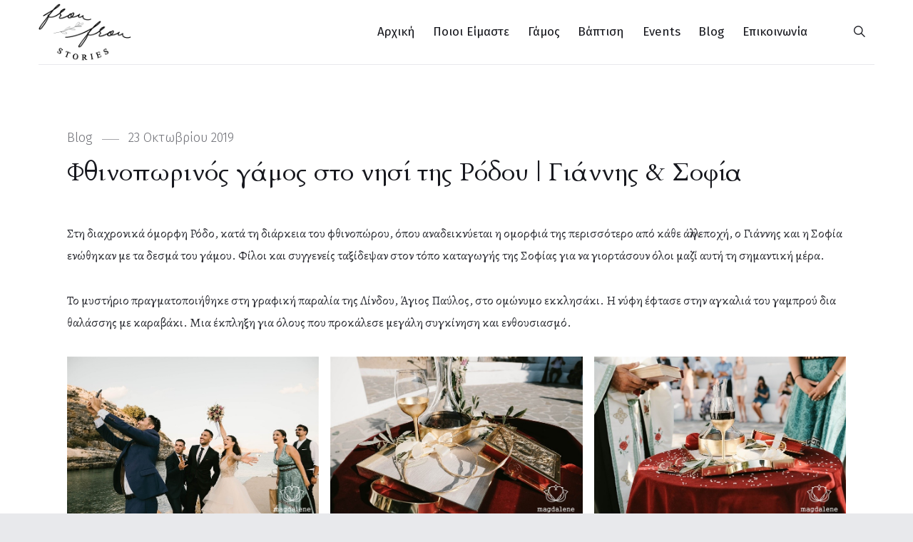

--- FILE ---
content_type: text/html; charset=UTF-8
request_url: https://www.froufroustories.gr/fthinoporinos-gamos-rodos-giannis-sofia/
body_size: 11214
content:
<!doctype html><html lang="el" class="no-js"><head><meta charset="UTF-8"><meta name="viewport" content="width=device-width, initial-scale=1"><link rel="profile" href="http://gmpg.org/xfn/11">  <title>Φθινοπωρινός γάμος στο νησί της Ρόδου | Γιάννης &amp; Σοφία - frou frou stories</title><link rel="stylesheet" href="https://www.froufroustories.gr/wp-content/cache/min/1/1ba9b235ac8e709628918409d9b9d55f.css" data-minify="1" /><meta name="robots" content="max-snippet:-1, max-image-preview:large, max-video-preview:-1"/><link rel="canonical" href="https://www.froufroustories.gr/fthinoporinos-gamos-rodos-giannis-sofia/" /><meta property="og:locale" content="el_GR" /><meta property="og:type" content="article" /><meta property="og:title" content="Φθινοπωρινός γάμος στο νησί της Ρόδου | Γιάννης &amp; Σοφία - frou frou stories" /><meta property="og:description" content="Στη διαχρονικά όμορφη Ρόδο, κατά τη διάρκεια του φθινοπώρου, όπου αναδεικνύεται η ομορφιά της περισσότερο από κάθε άλλη εποχή, ο Γιάννης και η Σοφία ενώθηκαν με τα δεσμά του γάμου. Φίλοι και συγγενείς ταξίδεψαν στον τόπο καταγωγής της Σοφίας για να γιορτάσουν όλοι μαζί αυτή τη σημαντική μέρα. Το μυστήριο πραγματοποιήθηκε στη γραφική παραλία της &hellip; Continue reading &quot;Φθινοπωρινός γάμος στο νησί της Ρόδου | Γιάννης &#038; Σοφία&quot;" /><meta property="og:url" content="https://www.froufroustories.gr/fthinoporinos-gamos-rodos-giannis-sofia/" /><meta property="og:site_name" content="frou frou stories" /><meta property="article:section" content="Blog" /><meta property="article:published_time" content="2019-10-23T19:00:00+00:00" /><meta property="article:modified_time" content="2020-02-06T06:26:07+00:00" /><meta property="og:updated_time" content="2020-02-06T06:26:07+00:00" /><meta property="og:image" content="https://www.froufroustories.gr/wp-content/uploads/2020/01/giannis-sofia-6.jpg" /><meta property="og:image:secure_url" content="https://www.froufroustories.gr/wp-content/uploads/2020/01/giannis-sofia-6.jpg" /><meta property="og:image:width" content="900" /><meta property="og:image:height" content="1200" /><meta name="twitter:card" content="summary_large_image" /><meta name="twitter:description" content="Στη διαχρονικά όμορφη Ρόδο, κατά τη διάρκεια του φθινοπώρου, όπου αναδεικνύεται η ομορφιά της περισσότερο από κάθε άλλη εποχή, ο Γιάννης και η Σοφία ενώθηκαν με τα δεσμά του γάμου. Φίλοι και συγγενείς ταξίδεψαν στον τόπο καταγωγής της Σοφίας για να γιορτάσουν όλοι μαζί αυτή τη σημαντική μέρα. Το μυστήριο πραγματοποιήθηκε στη γραφική παραλία της &hellip; Continue reading &quot;Φθινοπωρινός γάμος στο νησί της Ρόδου | Γιάννης &#038; Σοφία&quot;" /><meta name="twitter:title" content="Φθινοπωρινός γάμος στο νησί της Ρόδου | Γιάννης &amp; Σοφία - frou frou stories" /><meta name="twitter:image" content="https://www.froufroustories.gr/wp-content/uploads/2020/01/giannis-sofia-6.jpg" /> <script type='application/ld+json' class='yoast-schema-graph yoast-schema-graph--main'>{"@context":"https://schema.org","@graph":[{"@type":"WebSite","@id":"https://www.froufroustories.gr/#website","url":"https://www.froufroustories.gr/","name":"frou frou stories","description":"Your event planner","potentialAction":{"@type":"SearchAction","target":"https://www.froufroustories.gr/?s={search_term_string}","query-input":"required name=search_term_string"}},{"@type":"ImageObject","@id":"https://www.froufroustories.gr/fthinoporinos-gamos-rodos-giannis-sofia/#primaryimage","url":"https://www.froufroustories.gr/wp-content/uploads/2020/01/giannis-sofia-6.jpg","width":900,"height":1200},{"@type":"WebPage","@id":"https://www.froufroustories.gr/fthinoporinos-gamos-rodos-giannis-sofia/#webpage","url":"https://www.froufroustories.gr/fthinoporinos-gamos-rodos-giannis-sofia/","inLanguage":"el","name":"\u03a6\u03b8\u03b9\u03bd\u03bf\u03c0\u03c9\u03c1\u03b9\u03bd\u03cc\u03c2 \u03b3\u03ac\u03bc\u03bf\u03c2 \u03c3\u03c4\u03bf \u03bd\u03b7\u03c3\u03af \u03c4\u03b7\u03c2 \u03a1\u03cc\u03b4\u03bf\u03c5 | \u0393\u03b9\u03ac\u03bd\u03bd\u03b7\u03c2 &amp; \u03a3\u03bf\u03c6\u03af\u03b1 - frou frou stories","isPartOf":{"@id":"https://www.froufroustories.gr/#website"},"primaryImageOfPage":{"@id":"https://www.froufroustories.gr/fthinoporinos-gamos-rodos-giannis-sofia/#primaryimage"},"datePublished":"2019-10-23T19:00:00+00:00","dateModified":"2020-02-06T06:26:07+00:00","author":{"@id":"https://www.froufroustories.gr/#/schema/person/36e5639adc9d06f15b665360e79aa4a9"}},{"@type":["Person"],"@id":"https://www.froufroustories.gr/#/schema/person/36e5639adc9d06f15b665360e79aa4a9","name":"\u03a0\u03b1\u03c5\u03bb\u03af\u03bd\u03b1","image":{"@type":"ImageObject","@id":"https://www.froufroustories.gr/#authorlogo","url":"https://secure.gravatar.com/avatar/e2a1e539c7cdb591860271d35b3701d2?s=96&d=mm&r=g","caption":"\u03a0\u03b1\u03c5\u03bb\u03af\u03bd\u03b1"},"sameAs":[]}]}</script> <link rel='dns-prefetch' href='//fonts.googleapis.com' /><link href='https://fonts.gstatic.com' crossorigin rel='preconnect' /><link rel="alternate" type="application/rss+xml" title="Ροή RSS &raquo; frou frou stories" href="https://www.froufroustories.gr/feed/" /><link rel="alternate" type="application/rss+xml" title="Ροή Σχολίων &raquo; frou frou stories" href="https://www.froufroustories.gr/comments/feed/" />  <script type="text/javascript" data-cfasync="false">var mi_version         = '7.10.3';
	var mi_track_user      = true;
	var mi_no_track_reason = '';
	
	var disableStr = 'ga-disable-UA-156548065-1';

	/* Function to detect opted out users */
	function __gaTrackerIsOptedOut() {
		return document.cookie.indexOf(disableStr + '=true') > -1;
	}

	/* Disable tracking if the opt-out cookie exists. */
	if ( __gaTrackerIsOptedOut() ) {
		window[disableStr] = true;
	}

	/* Opt-out function */
	function __gaTrackerOptout() {
	  document.cookie = disableStr + '=true; expires=Thu, 31 Dec 2099 23:59:59 UTC; path=/';
	  window[disableStr] = true;
	}
	
	if ( mi_track_user ) {
		(function(i,s,o,g,r,a,m){i['GoogleAnalyticsObject']=r;i[r]=i[r]||function(){
			(i[r].q=i[r].q||[]).push(arguments)},i[r].l=1*new Date();a=s.createElement(o),
			m=s.getElementsByTagName(o)[0];a.async=1;a.src=g;m.parentNode.insertBefore(a,m)
		})(window,document,'script','//www.google-analytics.com/analytics.js','__gaTracker');

		__gaTracker('create', 'UA-156548065-1', 'auto');
		__gaTracker('set', 'forceSSL', true);
		__gaTracker('set', 'anonymizeIp', true);
		__gaTracker('require', 'displayfeatures');
		__gaTracker('send','pageview');
	} else {
		console.log( "" );
		(function() {
			/* https://developers.google.com/analytics/devguides/collection/analyticsjs/ */
			var noopfn = function() {
				return null;
			};
			var noopnullfn = function() {
				return null;
			};
			var Tracker = function() {
				return null;
			};
			var p = Tracker.prototype;
			p.get = noopfn;
			p.set = noopfn;
			p.send = noopfn;
			var __gaTracker = function() {
				var len = arguments.length;
				if ( len === 0 ) {
					return;
				}
				var f = arguments[len-1];
				if ( typeof f !== 'object' || f === null || typeof f.hitCallback !== 'function' ) {
					console.log( 'Not running function __gaTracker(' + arguments[0] + " ....) because you are not being tracked. " + mi_no_track_reason );
					return;
				}
				try {
					f.hitCallback();
				} catch (ex) {

				}
			};
			__gaTracker.create = function() {
				return new Tracker();
			};
			__gaTracker.getByName = noopnullfn;
			__gaTracker.getAll = function() {
				return [];
			};
			__gaTracker.remove = noopfn;
			window['__gaTracker'] = __gaTracker;
					})();
		}</script> <style type="text/css">img.wp-smiley,img.emoji{display:inline!important;border:none!important;box-shadow:none!important;height:1em!important;width:1em!important;margin:0 .07em!important;vertical-align:-0.1em!important;background:none!important;padding:0!important}</style><link rel='stylesheet' id='melina-fonts-css' href='https://fonts.googleapis.com/css?family=Alegreya%3A400%2C400i%2C700%2C700i%7CFira+Sans%3A300%2C400%2C600%7CCardo%3A400%2C400i%7CLeague+Script%3A400&#038;subset=latin' type='text/css' media='all' /> <script type='text/javascript'>/* <![CDATA[ */ var monsterinsights_frontend = {"js_events_tracking":"true","download_extensions":"doc,pdf,ppt,zip,xls,docx,pptx,xlsx","inbound_paths":"[{\"path\":\"\\\/go\\\/\",\"label\":\"affiliate\"},{\"path\":\"\\\/recommend\\\/\",\"label\":\"affiliate\"}]","home_url":"https:\/\/www.froufroustories.gr","hash_tracking":"false"}; /* ]]> */</script>      <script type='text/javascript'>/* <![CDATA[ */ var lbwps_options = {"label_facebook":"Share on Facebook","label_twitter":"Tweet","label_pinterest":"Pin it","label_download":"Download image","share_facebook":"0","share_twitter":"0","share_pinterest":"0","share_download":"0","share_direct":"0","close_on_scroll":"0","close_on_drag":"0","history":"0","show_counter":"1","show_fullscreen":"1","show_zoom":"1","show_caption":"1","loop":"1","pinchtoclose":"1","taptotoggle":"1","spacing":"12","close_on_click":"1","fulldesktop":"0","use_alt":"0"}; /* ]]> */</script>  <link rel='https://api.w.org/' href='https://www.froufroustories.gr/wp-json/' /><link rel="EditURI" type="application/rsd+xml" title="RSD" href="https://www.froufroustories.gr/xmlrpc.php?rsd" /><link rel="wlwmanifest" type="application/wlwmanifest+xml" href="https://www.froufroustories.gr/wp-includes/wlwmanifest.xml" /><meta name="generator" content="WordPress 5.3" /><link rel='shortlink' href='https://www.froufroustories.gr/?p=874' /><link rel="alternate" type="application/json+oembed" href="https://www.froufroustories.gr/wp-json/oembed/1.0/embed?url=https%3A%2F%2Fwww.froufroustories.gr%2Ffthinoporinos-gamos-rodos-giannis-sofia%2F" /><link rel="alternate" type="text/xml+oembed" href="https://www.froufroustories.gr/wp-json/oembed/1.0/embed?url=https%3A%2F%2Fwww.froufroustories.gr%2Ffthinoporinos-gamos-rodos-giannis-sofia%2F&#038;format=xml" /><style type="text/css">.recentcomments a{display:inline!important;padding:0!important;margin:0!important}</style><style id="melina-custom-header-styles" type="text/css">.site__title,.featured__site-description{position:absolute!important;clip:rect(1px,1px,1px,1px)}.featured__header-image{grid-column:1 / 3!important}</style><link rel="icon" href="https://www.froufroustories.gr/wp-content/uploads/2020/02/cropped-favicon-32x32.png" sizes="32x32" /><link rel="icon" href="https://www.froufroustories.gr/wp-content/uploads/2020/02/cropped-favicon-192x192.png" sizes="192x192" /><link rel="apple-touch-icon-precomposed" href="https://www.froufroustories.gr/wp-content/uploads/2020/02/cropped-favicon-180x180.png" /><meta name="msapplication-TileImage" content="https://www.froufroustories.gr/wp-content/uploads/2020/02/cropped-favicon-270x270.png" /><style type="text/css" id="wp-custom-css">.custom-logo-link{padding:3px 0}.custom-logo{max-height:5rem}blockquote{font-family:Alegreya,Georgia,Times New Roman,Times,serif}</style></head><body class="post-template-default single single-post postid-874 single-format-standard wp-custom-logo layout--wide sidebar--no color-scheme--default"> <a class="skip-link screen-reader-text" href="#content">Skip to content</a><div id="page" class="site"><header id="masthead" class="header header--default"><div class="container"><div class="site__branding"> <a href="https://www.froufroustories.gr/" class="custom-logo-link" rel="home"><img width="146" height="90" src="https://www.froufroustories.gr/wp-content/uploads/2019/12/frou-frou-stories-logo.png" class="custom-logo" alt="frou frou stories" /></a><p class="site__title"><a href="https://www.froufroustories.gr/" rel="home">frou frou stories</a></p></div> <button id="menu-toggle" class="button--menu-toggle"> <span class="screen-reader-text">Menu</span> <span class="icon-bar"></span> <span class="icon-bar"></span> <span class="icon-bar"></span> </button><nav id="header-menu" class="header__menu" aria-label="Header Menu"><div class="menu-header-menu-container"><ul id="menu-primary" class="header__menu--primary"><li id="menu-item-341" class="menu-item menu-item-type-custom menu-item-object-custom menu-item-home menu-item-341"><a href="https://www.froufroustories.gr/">Αρχική</a></li><li id="menu-item-325" class="menu-item menu-item-type-post_type menu-item-object-page menu-item-325"><a href="https://www.froufroustories.gr/about/">Ποιοι Είμαστε</a></li><li id="menu-item-1201" class="menu-item menu-item-type-post_type menu-item-object-page menu-item-has-children menu-item-1201"><a href="https://www.froufroustories.gr/wedding/">Γάμος</a><ul class="sub-menu"><li id="menu-item-1191" class="menu-item menu-item-type-post_type menu-item-object-page menu-item-1191"><a href="https://www.froufroustories.gr/winter/">Χειμώνας</a></li><li id="menu-item-1193" class="menu-item menu-item-type-post_type menu-item-object-page menu-item-1193"><a href="https://www.froufroustories.gr/spring/">Άνοιξη</a></li><li id="menu-item-1194" class="menu-item menu-item-type-post_type menu-item-object-page menu-item-1194"><a href="https://www.froufroustories.gr/summer/">Καλοκαίρι</a></li><li id="menu-item-1192" class="menu-item menu-item-type-post_type menu-item-object-page menu-item-1192"><a href="https://www.froufroustories.gr/autumn/">Φθινόπωρο</a></li></ul></li><li id="menu-item-1199" class="menu-item menu-item-type-post_type menu-item-object-page menu-item-has-children menu-item-1199"><a href="https://www.froufroustories.gr/baptism/">Βάπτιση</a><ul class="sub-menu"><li id="menu-item-1189" class="menu-item menu-item-type-post_type menu-item-object-page menu-item-1189"><a href="https://www.froufroustories.gr/boy/">Αγόρι</a></li><li id="menu-item-1190" class="menu-item menu-item-type-post_type menu-item-object-page menu-item-1190"><a href="https://www.froufroustories.gr/girl/">Κορίτσι</a></li></ul></li><li id="menu-item-409" class="menu-item menu-item-type-taxonomy menu-item-object-category menu-item-409"><a href="https://www.froufroustories.gr/category/events/">Events</a></li><li id="menu-item-408" class="menu-item menu-item-type-taxonomy menu-item-object-category current-post-ancestor current-menu-parent current-post-parent menu-item-408"><a href="https://www.froufroustories.gr/category/blog/">Blog</a></li><li id="menu-item-326" class="menu-item menu-item-type-post_type menu-item-object-page menu-item-326"><a href="https://www.froufroustories.gr/contact/">Επικοινωνία</a></li></ul></div><ul id="menu-secondary" class="header__menu--secondary"><li id="menu-item-search" class="menu-item menu-item--search"> <a href="#"><span>Αναζήτηση</span></a></li></ul></nav></div></header><div id="content" class="content"><div id="content-area" class="content-area"><div class="container"><main id="primary" class="main-content"><article id="post-874" class="post-874 post type-post status-publish format-standard has-post-thumbnail hentry category-blog"><header class="entry__header"><div class="entry__meta"><span class="cat-links"><span class="screen-reader-text">Categories </span><a href="https://www.froufroustories.gr/category/blog/" rel="category tag">Blog</a></span><span class="posted-on"><span class="screen-reader-text">Posted on </span><a href="https://www.froufroustories.gr/fthinoporinos-gamos-rodos-giannis-sofia/" rel="bookmark"><time class="entry__date published" datetime="2019-10-23T22:00:00+03:00">23 Οκτωβρίου 2019</time><time class="updated" datetime="2020-02-06T09:26:07+03:00">6 Φεβρουαρίου 2020</time></a></span></div><h1 class="entry__title">Φθινοπωρινός γάμος στο νησί της Ρόδου | Γιάννης &#038; Σοφία</h1></header><div class="entry__content"><p>Στη διαχρονικά όμορφη Ρόδο, κατά τη διάρκεια του φθινοπώρου, όπου αναδεικνύεται η ομορφιά της περισσότερο από κάθε άλλη εποχή, ο Γιάννης και η Σοφία ενώθηκαν με τα δεσμά του γάμου. Φίλοι και συγγενείς ταξίδεψαν στον τόπο καταγωγής της Σοφίας για να γιορτάσουν όλοι μαζί αυτή τη σημαντική μέρα.</p><p>Το μυστήριο πραγματοποιήθηκε στη γραφική παραλία της Λίνδου, Άγιος Παύλος, στο ομώνυμο εκκλησάκι. Η νύφη έφτασε στην αγκαλιά του γαμπρού δια θαλάσσης με καραβάκι. Μια έκπληξη για όλους που προκάλεσε μεγάλη συγκίνηση και ενθουσιασμό.</p><figure class="wp-block-gallery columns-3 is-cropped"><ul class="blocks-gallery-grid"><li class="blocks-gallery-item"><figure><a href="https://www.froufroustories.gr/wp-content/uploads/2020/01/giannis-sofia-33.jpg" data-width="799" data-height="533"><img src="https://www.froufroustories.gr/wp-content/uploads/2020/01/giannis-sofia-33.jpg" alt="" data-id="907" data-full-url="https://www.froufroustories.gr/wp-content/uploads/2020/01/giannis-sofia-33.jpg" data-link="https://www.froufroustories.gr/fthinoporinos-gamos-rodos-giannis-sofia/giannis-sofia-33/" class="wp-image-907" srcset="https://www.froufroustories.gr/wp-content/uploads/2020/01/giannis-sofia-33.jpg 799w, https://www.froufroustories.gr/wp-content/uploads/2020/01/giannis-sofia-33-300x200.jpg 300w, https://www.froufroustories.gr/wp-content/uploads/2020/01/giannis-sofia-33-768x512.jpg 768w" sizes="(max-width: 959px) 688px, (max-width: 1023px) 768px, (max-width: 1279px) 848px, 888px" /></a></figure></li><li class="blocks-gallery-item"><figure><a href="https://www.froufroustories.gr/wp-content/uploads/2020/01/giannis-sofia-31.jpg" data-width="799" data-height="533"><img src="https://www.froufroustories.gr/wp-content/uploads/2020/01/giannis-sofia-31.jpg" alt="" data-id="905" data-full-url="https://www.froufroustories.gr/wp-content/uploads/2020/01/giannis-sofia-31.jpg" data-link="https://www.froufroustories.gr/fthinoporinos-gamos-rodos-giannis-sofia/giannis-sofia-31/" class="wp-image-905" srcset="https://www.froufroustories.gr/wp-content/uploads/2020/01/giannis-sofia-31.jpg 799w, https://www.froufroustories.gr/wp-content/uploads/2020/01/giannis-sofia-31-300x200.jpg 300w, https://www.froufroustories.gr/wp-content/uploads/2020/01/giannis-sofia-31-768x512.jpg 768w" sizes="(max-width: 959px) 688px, (max-width: 1023px) 768px, (max-width: 1279px) 848px, 888px" /></a></figure></li><li class="blocks-gallery-item"><figure><a href="https://www.froufroustories.gr/wp-content/uploads/2020/01/giannis-sofia-32.jpg" data-width="799" data-height="533"><img src="https://www.froufroustories.gr/wp-content/uploads/2020/01/giannis-sofia-32.jpg" alt="" data-id="906" data-full-url="https://www.froufroustories.gr/wp-content/uploads/2020/01/giannis-sofia-32.jpg" data-link="https://www.froufroustories.gr/fthinoporinos-gamos-rodos-giannis-sofia/giannis-sofia-32/" class="wp-image-906" srcset="https://www.froufroustories.gr/wp-content/uploads/2020/01/giannis-sofia-32.jpg 799w, https://www.froufroustories.gr/wp-content/uploads/2020/01/giannis-sofia-32-300x200.jpg 300w, https://www.froufroustories.gr/wp-content/uploads/2020/01/giannis-sofia-32-768x512.jpg 768w" sizes="(max-width: 959px) 688px, (max-width: 1023px) 768px, (max-width: 1279px) 848px, 888px" /></a></figure></li></ul></figure><p></p><p>Ο στολισμός στο χώρο της Εκκλησίας ήταν πλούσιος και πολύ κομψός. Ανθοσυνθέσεις με βασικό λουλούδι το τριαντάφυλλο στο χρώμα του σάπιου μήλου, εξωτικά φύλλα γιούκας και αέρινα pampas στόλισαν την είσοδο της Εκκλησίας και τον περιβάλλοντα χώρο. Η ανθοδέσμη της νύφης, εντυπωσιακή και αυτή αποτελείτο από τα ίδια λουλούδια, ενώ ξεχωριστή την έκαναν οι παιώνιες. Άνθη που προσδίδουν πάντα μια επιπλέον πολυτέλεια.</p><figure class="wp-block-gallery columns-4 is-cropped"><ul class="blocks-gallery-grid"><li class="blocks-gallery-item"><figure><a href="https://www.froufroustories.gr/wp-content/uploads/2020/01/giannis-sofia-2.jpg" data-width="900" data-height="1200"><img src="https://www.froufroustories.gr/wp-content/uploads/2020/01/giannis-sofia-2-768x1024.jpg" alt="" data-id="876" data-full-url="https://www.froufroustories.gr/wp-content/uploads/2020/01/giannis-sofia-2.jpg" data-link="https://www.froufroustories.gr/fthinoporinos-gamos-rodos-giannis-sofia/giannis-sofia-2/" class="wp-image-876" srcset="https://www.froufroustories.gr/wp-content/uploads/2020/01/giannis-sofia-2-768x1024.jpg 768w, https://www.froufroustories.gr/wp-content/uploads/2020/01/giannis-sofia-2-225x300.jpg 225w, https://www.froufroustories.gr/wp-content/uploads/2020/01/giannis-sofia-2.jpg 900w" sizes="(max-width: 959px) 688px, (max-width: 1023px) 768px, (max-width: 1279px) 848px, 888px" /></a></figure></li><li class="blocks-gallery-item"><figure><a href="https://www.froufroustories.gr/wp-content/uploads/2020/01/giannis-sofia-25.jpg" data-width="900" data-height="1200"><img src="https://www.froufroustories.gr/wp-content/uploads/2020/01/giannis-sofia-25-768x1024.jpg" alt="" data-id="899" data-full-url="https://www.froufroustories.gr/wp-content/uploads/2020/01/giannis-sofia-25.jpg" data-link="https://www.froufroustories.gr/fthinoporinos-gamos-rodos-giannis-sofia/giannis-sofia-25/" class="wp-image-899" srcset="https://www.froufroustories.gr/wp-content/uploads/2020/01/giannis-sofia-25-768x1024.jpg 768w, https://www.froufroustories.gr/wp-content/uploads/2020/01/giannis-sofia-25-225x300.jpg 225w, https://www.froufroustories.gr/wp-content/uploads/2020/01/giannis-sofia-25.jpg 900w" sizes="(max-width: 959px) 688px, (max-width: 1023px) 768px, (max-width: 1279px) 848px, 888px" /></a></figure></li><li class="blocks-gallery-item"><figure><a href="https://www.froufroustories.gr/wp-content/uploads/2020/01/giannis-sofia-3.jpg" data-width="900" data-height="1200"><img src="https://www.froufroustories.gr/wp-content/uploads/2020/01/giannis-sofia-3-768x1024.jpg" alt="" data-id="877" data-full-url="https://www.froufroustories.gr/wp-content/uploads/2020/01/giannis-sofia-3.jpg" data-link="https://www.froufroustories.gr/fthinoporinos-gamos-rodos-giannis-sofia/giannis-sofia-3/" class="wp-image-877" srcset="https://www.froufroustories.gr/wp-content/uploads/2020/01/giannis-sofia-3-768x1024.jpg 768w, https://www.froufroustories.gr/wp-content/uploads/2020/01/giannis-sofia-3-225x300.jpg 225w, https://www.froufroustories.gr/wp-content/uploads/2020/01/giannis-sofia-3.jpg 900w" sizes="(max-width: 959px) 688px, (max-width: 1023px) 768px, (max-width: 1279px) 848px, 888px" /></a></figure></li><li class="blocks-gallery-item"><figure><a href="https://www.froufroustories.gr/wp-content/uploads/2020/01/giannis-sofia-24.jpg" data-width="900" data-height="1200"><img src="https://www.froufroustories.gr/wp-content/uploads/2020/01/giannis-sofia-24-768x1024.jpg" alt="" data-id="898" data-full-url="https://www.froufroustories.gr/wp-content/uploads/2020/01/giannis-sofia-24.jpg" data-link="https://www.froufroustories.gr/fthinoporinos-gamos-rodos-giannis-sofia/giannis-sofia-24/" class="wp-image-898" srcset="https://www.froufroustories.gr/wp-content/uploads/2020/01/giannis-sofia-24-768x1024.jpg 768w, https://www.froufroustories.gr/wp-content/uploads/2020/01/giannis-sofia-24-225x300.jpg 225w, https://www.froufroustories.gr/wp-content/uploads/2020/01/giannis-sofia-24.jpg 900w" sizes="(max-width: 959px) 688px, (max-width: 1023px) 768px, (max-width: 1279px) 848px, 888px" /></a></figure></li></ul></figure><p></p><p>Για το στήσιμο του candy table, το περιβάλλον, στο οποίο πραγματοποιείται η κάθε εκδήλωση, αποτελεί πηγή έμπνευσης για εμένα. Στη Λίνδο είχα μπλε πολύ μπλε γύρω μου και μια μοναδική θέα. Δεν θα μπορούσαμε, λοιπόν, να μην έχουμε μπλε στοιχεία στο τραπέζι. Η τούρτα στα χρώματα της θάλασσας, τα cupcakes σε σχήμα μπλε τριαντάφυλλου και τα μπισκοτάκια που θύμιζαν «κόσμημα» του βυθού ήταν μερικά από τα κεράσματα για τους καλεσμένους.</p><figure class="wp-block-gallery columns-4 is-cropped"><ul class="blocks-gallery-grid"><li class="blocks-gallery-item"><figure><a href="https://www.froufroustories.gr/wp-content/uploads/2020/01/giannis-sofia-8.jpg" data-width="900" data-height="1200"><img src="https://www.froufroustories.gr/wp-content/uploads/2020/01/giannis-sofia-8-768x1024.jpg" alt="" data-id="882" data-full-url="https://www.froufroustories.gr/wp-content/uploads/2020/01/giannis-sofia-8.jpg" data-link="https://www.froufroustories.gr/fthinoporinos-gamos-rodos-giannis-sofia/giannis-sofia-8/" class="wp-image-882" srcset="https://www.froufroustories.gr/wp-content/uploads/2020/01/giannis-sofia-8-768x1024.jpg 768w, https://www.froufroustories.gr/wp-content/uploads/2020/01/giannis-sofia-8-225x300.jpg 225w, https://www.froufroustories.gr/wp-content/uploads/2020/01/giannis-sofia-8.jpg 900w" sizes="(max-width: 959px) 688px, (max-width: 1023px) 768px, (max-width: 1279px) 848px, 888px" /></a></figure></li><li class="blocks-gallery-item"><figure><a href="https://www.froufroustories.gr/wp-content/uploads/2020/01/giannis-sofia-21.jpg" data-width="900" data-height="1200"><img src="https://www.froufroustories.gr/wp-content/uploads/2020/01/giannis-sofia-21-768x1024.jpg" alt="" data-id="895" data-full-url="https://www.froufroustories.gr/wp-content/uploads/2020/01/giannis-sofia-21.jpg" data-link="https://www.froufroustories.gr/fthinoporinos-gamos-rodos-giannis-sofia/giannis-sofia-21/" class="wp-image-895" srcset="https://www.froufroustories.gr/wp-content/uploads/2020/01/giannis-sofia-21-768x1024.jpg 768w, https://www.froufroustories.gr/wp-content/uploads/2020/01/giannis-sofia-21-225x300.jpg 225w, https://www.froufroustories.gr/wp-content/uploads/2020/01/giannis-sofia-21.jpg 900w" sizes="(max-width: 959px) 688px, (max-width: 1023px) 768px, (max-width: 1279px) 848px, 888px" /></a></figure></li><li class="blocks-gallery-item"><figure><a href="https://www.froufroustories.gr/wp-content/uploads/2020/01/giannis-sofia-12.jpg" data-width="900" data-height="1200"><img src="https://www.froufroustories.gr/wp-content/uploads/2020/01/giannis-sofia-12-768x1024.jpg" alt="" data-id="886" data-full-url="https://www.froufroustories.gr/wp-content/uploads/2020/01/giannis-sofia-12.jpg" data-link="https://www.froufroustories.gr/fthinoporinos-gamos-rodos-giannis-sofia/giannis-sofia-12/" class="wp-image-886" srcset="https://www.froufroustories.gr/wp-content/uploads/2020/01/giannis-sofia-12-768x1024.jpg 768w, https://www.froufroustories.gr/wp-content/uploads/2020/01/giannis-sofia-12-225x300.jpg 225w, https://www.froufroustories.gr/wp-content/uploads/2020/01/giannis-sofia-12.jpg 900w" sizes="(max-width: 959px) 688px, (max-width: 1023px) 768px, (max-width: 1279px) 848px, 888px" /></a></figure></li><li class="blocks-gallery-item"><figure><a href="https://www.froufroustories.gr/wp-content/uploads/2020/01/giannis-sofia-5.jpg" data-width="900" data-height="1200"><img src="https://www.froufroustories.gr/wp-content/uploads/2020/01/giannis-sofia-5-768x1024.jpg" alt="" data-id="879" data-full-url="https://www.froufroustories.gr/wp-content/uploads/2020/01/giannis-sofia-5.jpg" data-link="https://www.froufroustories.gr/fthinoporinos-gamos-rodos-giannis-sofia/giannis-sofia-5/" class="wp-image-879" srcset="https://www.froufroustories.gr/wp-content/uploads/2020/01/giannis-sofia-5-768x1024.jpg 768w, https://www.froufroustories.gr/wp-content/uploads/2020/01/giannis-sofia-5-225x300.jpg 225w, https://www.froufroustories.gr/wp-content/uploads/2020/01/giannis-sofia-5.jpg 900w" sizes="(max-width: 959px) 688px, (max-width: 1023px) 768px, (max-width: 1279px) 848px, 888px" /></a></figure></li></ul></figure><p></p><p>Μικρά μπουκετάκια μέσα σε βαζάκια, αλλά και πολύχρωμα αποξηραμένα φρούτα έδωσαν χρωματική ένταση στο τραπέζι. Το ρύζι το τοποθετήσαμε μέσα σε γυάλινους σωλήνες, ενώ κουφέτα σε σχήμα βότσαλου γέμισαν τις φοντανιέρες.</p><figure class="wp-block-gallery columns-4 is-cropped"><ul class="blocks-gallery-grid"><li class="blocks-gallery-item"><figure><a href="https://www.froufroustories.gr/wp-content/uploads/2020/01/giannis-sofia-11.jpg" data-width="900" data-height="1200"><img src="https://www.froufroustories.gr/wp-content/uploads/2020/01/giannis-sofia-11-768x1024.jpg" alt="" data-id="885" data-full-url="https://www.froufroustories.gr/wp-content/uploads/2020/01/giannis-sofia-11.jpg" data-link="https://www.froufroustories.gr/fthinoporinos-gamos-rodos-giannis-sofia/giannis-sofia-11/" class="wp-image-885" srcset="https://www.froufroustories.gr/wp-content/uploads/2020/01/giannis-sofia-11-768x1024.jpg 768w, https://www.froufroustories.gr/wp-content/uploads/2020/01/giannis-sofia-11-225x300.jpg 225w, https://www.froufroustories.gr/wp-content/uploads/2020/01/giannis-sofia-11.jpg 900w" sizes="(max-width: 959px) 688px, (max-width: 1023px) 768px, (max-width: 1279px) 848px, 888px" /></a></figure></li><li class="blocks-gallery-item"><figure><a href="https://www.froufroustories.gr/wp-content/uploads/2020/01/giannis-sofia-23.jpg" data-width="900" data-height="1200"><img src="https://www.froufroustories.gr/wp-content/uploads/2020/01/giannis-sofia-23-768x1024.jpg" alt="" data-id="897" data-full-url="https://www.froufroustories.gr/wp-content/uploads/2020/01/giannis-sofia-23.jpg" data-link="https://www.froufroustories.gr/fthinoporinos-gamos-rodos-giannis-sofia/giannis-sofia-23/" class="wp-image-897" srcset="https://www.froufroustories.gr/wp-content/uploads/2020/01/giannis-sofia-23-768x1024.jpg 768w, https://www.froufroustories.gr/wp-content/uploads/2020/01/giannis-sofia-23-225x300.jpg 225w, https://www.froufroustories.gr/wp-content/uploads/2020/01/giannis-sofia-23.jpg 900w" sizes="(max-width: 959px) 688px, (max-width: 1023px) 768px, (max-width: 1279px) 848px, 888px" /></a></figure></li><li class="blocks-gallery-item"><figure><a href="https://www.froufroustories.gr/wp-content/uploads/2020/01/giannis-sofia-13.jpg" data-width="900" data-height="1200"><img src="https://www.froufroustories.gr/wp-content/uploads/2020/01/giannis-sofia-13-768x1024.jpg" alt="" data-id="887" data-full-url="https://www.froufroustories.gr/wp-content/uploads/2020/01/giannis-sofia-13.jpg" data-link="https://www.froufroustories.gr/fthinoporinos-gamos-rodos-giannis-sofia/giannis-sofia-13/" class="wp-image-887" srcset="https://www.froufroustories.gr/wp-content/uploads/2020/01/giannis-sofia-13-768x1024.jpg 768w, https://www.froufroustories.gr/wp-content/uploads/2020/01/giannis-sofia-13-225x300.jpg 225w, https://www.froufroustories.gr/wp-content/uploads/2020/01/giannis-sofia-13.jpg 900w" sizes="(max-width: 959px) 688px, (max-width: 1023px) 768px, (max-width: 1279px) 848px, 888px" /></a></figure></li><li class="blocks-gallery-item"><figure><a href="https://www.froufroustories.gr/wp-content/uploads/2020/01/giannis-sofia-9.jpg" data-width="900" data-height="1200"><img src="https://www.froufroustories.gr/wp-content/uploads/2020/01/giannis-sofia-9-768x1024.jpg" alt="" data-id="883" data-full-url="https://www.froufroustories.gr/wp-content/uploads/2020/01/giannis-sofia-9.jpg" data-link="https://www.froufroustories.gr/fthinoporinos-gamos-rodos-giannis-sofia/giannis-sofia-9/" class="wp-image-883" srcset="https://www.froufroustories.gr/wp-content/uploads/2020/01/giannis-sofia-9-768x1024.jpg 768w, https://www.froufroustories.gr/wp-content/uploads/2020/01/giannis-sofia-9-225x300.jpg 225w, https://www.froufroustories.gr/wp-content/uploads/2020/01/giannis-sofia-9.jpg 900w" sizes="(max-width: 959px) 688px, (max-width: 1023px) 768px, (max-width: 1279px) 848px, 888px" /></a></figure></li><li class="blocks-gallery-item"><figure><a href="https://www.froufroustories.gr/wp-content/uploads/2020/01/giannis-sofia-4.jpg" data-width="900" data-height="1200"><img src="https://www.froufroustories.gr/wp-content/uploads/2020/01/giannis-sofia-4-768x1024.jpg" alt="" data-id="878" data-full-url="https://www.froufroustories.gr/wp-content/uploads/2020/01/giannis-sofia-4.jpg" data-link="https://www.froufroustories.gr/fthinoporinos-gamos-rodos-giannis-sofia/giannis-sofia-4/" class="wp-image-878" srcset="https://www.froufroustories.gr/wp-content/uploads/2020/01/giannis-sofia-4-768x1024.jpg 768w, https://www.froufroustories.gr/wp-content/uploads/2020/01/giannis-sofia-4-225x300.jpg 225w, https://www.froufroustories.gr/wp-content/uploads/2020/01/giannis-sofia-4.jpg 900w" sizes="(max-width: 959px) 688px, (max-width: 1023px) 768px, (max-width: 1279px) 848px, 888px" /></a></figure></li><li class="blocks-gallery-item"><figure><a href="https://www.froufroustories.gr/wp-content/uploads/2020/01/giannis-sofia-10.jpg" data-width="900" data-height="1200"><img src="https://www.froufroustories.gr/wp-content/uploads/2020/01/giannis-sofia-10-768x1024.jpg" alt="" data-id="884" data-full-url="https://www.froufroustories.gr/wp-content/uploads/2020/01/giannis-sofia-10.jpg" data-link="https://www.froufroustories.gr/fthinoporinos-gamos-rodos-giannis-sofia/giannis-sofia-10/" class="wp-image-884" srcset="https://www.froufroustories.gr/wp-content/uploads/2020/01/giannis-sofia-10-768x1024.jpg 768w, https://www.froufroustories.gr/wp-content/uploads/2020/01/giannis-sofia-10-225x300.jpg 225w, https://www.froufroustories.gr/wp-content/uploads/2020/01/giannis-sofia-10.jpg 900w" sizes="(max-width: 959px) 688px, (max-width: 1023px) 768px, (max-width: 1279px) 848px, 888px" /></a></figure></li><li class="blocks-gallery-item"><figure><a href="https://www.froufroustories.gr/wp-content/uploads/2020/01/giannis-sofia-20.jpg" data-width="900" data-height="1200"><img src="https://www.froufroustories.gr/wp-content/uploads/2020/01/giannis-sofia-20-768x1024.jpg" alt="" data-id="894" data-full-url="https://www.froufroustories.gr/wp-content/uploads/2020/01/giannis-sofia-20.jpg" data-link="https://www.froufroustories.gr/fthinoporinos-gamos-rodos-giannis-sofia/giannis-sofia-20/" class="wp-image-894" srcset="https://www.froufroustories.gr/wp-content/uploads/2020/01/giannis-sofia-20-768x1024.jpg 768w, https://www.froufroustories.gr/wp-content/uploads/2020/01/giannis-sofia-20-225x300.jpg 225w, https://www.froufroustories.gr/wp-content/uploads/2020/01/giannis-sofia-20.jpg 900w" sizes="(max-width: 959px) 688px, (max-width: 1023px) 768px, (max-width: 1279px) 848px, 888px" /></a></figure></li><li class="blocks-gallery-item"><figure><a href="https://www.froufroustories.gr/wp-content/uploads/2020/01/giannis-sofia-16.jpg" data-width="900" data-height="1200"><img src="https://www.froufroustories.gr/wp-content/uploads/2020/01/giannis-sofia-16-768x1024.jpg" alt="" data-id="890" data-full-url="https://www.froufroustories.gr/wp-content/uploads/2020/01/giannis-sofia-16.jpg" data-link="https://www.froufroustories.gr/fthinoporinos-gamos-rodos-giannis-sofia/giannis-sofia-16/" class="wp-image-890" srcset="https://www.froufroustories.gr/wp-content/uploads/2020/01/giannis-sofia-16-768x1024.jpg 768w, https://www.froufroustories.gr/wp-content/uploads/2020/01/giannis-sofia-16-225x300.jpg 225w, https://www.froufroustories.gr/wp-content/uploads/2020/01/giannis-sofia-16.jpg 900w" sizes="(max-width: 959px) 688px, (max-width: 1023px) 768px, (max-width: 1279px) 848px, 888px" /></a></figure></li></ul></figure><p></p><p>Η δεξίωση που ακολούθησε έγινε στο roof garden του Amathus Beach Hotel Rhodes στην περιοχή της Ιξιάς. Τα τραπέζια των καλεσμένων προσεγμένα και λιτά με ένα ατμοσφαιρικό κεράκι στη μέση της κάθε ροτόντας. Οι μπομπονιέρες ήταν αρωματικά μπουκαλάκια με στικ, ενώ μέσα σε χάρτινα κουτάκια προσφέρονταν στους καλεσμένους τοπικά γλυκά της Ρόδου, όπως είναι τα περίφημα μελεκούνια. Η βραδιά έκλεισε με πολύ κέφι και χορό.</p><figure class="wp-block-gallery columns-3 is-cropped"><ul class="blocks-gallery-grid"><li class="blocks-gallery-item"><figure><a href="https://www.froufroustories.gr/wp-content/uploads/2020/01/giannis-sofia-34.jpg" data-width="799" data-height="533"><img src="https://www.froufroustories.gr/wp-content/uploads/2020/01/giannis-sofia-34.jpg" alt="" data-id="908" data-full-url="https://www.froufroustories.gr/wp-content/uploads/2020/01/giannis-sofia-34.jpg" data-link="https://www.froufroustories.gr/fthinoporinos-gamos-rodos-giannis-sofia/giannis-sofia-34/" class="wp-image-908" srcset="https://www.froufroustories.gr/wp-content/uploads/2020/01/giannis-sofia-34.jpg 799w, https://www.froufroustories.gr/wp-content/uploads/2020/01/giannis-sofia-34-300x200.jpg 300w, https://www.froufroustories.gr/wp-content/uploads/2020/01/giannis-sofia-34-768x512.jpg 768w" sizes="(max-width: 959px) 688px, (max-width: 1023px) 768px, (max-width: 1279px) 848px, 888px" /></a></figure></li><li class="blocks-gallery-item"><figure><a href="https://www.froufroustories.gr/wp-content/uploads/2020/01/giannis-sofia-29.jpg" data-width="799" data-height="533"><img src="https://www.froufroustories.gr/wp-content/uploads/2020/01/giannis-sofia-29.jpg" alt="" data-id="903" data-full-url="https://www.froufroustories.gr/wp-content/uploads/2020/01/giannis-sofia-29.jpg" data-link="https://www.froufroustories.gr/fthinoporinos-gamos-rodos-giannis-sofia/giannis-sofia-29/" class="wp-image-903" srcset="https://www.froufroustories.gr/wp-content/uploads/2020/01/giannis-sofia-29.jpg 799w, https://www.froufroustories.gr/wp-content/uploads/2020/01/giannis-sofia-29-300x200.jpg 300w, https://www.froufroustories.gr/wp-content/uploads/2020/01/giannis-sofia-29-768x512.jpg 768w" sizes="(max-width: 959px) 688px, (max-width: 1023px) 768px, (max-width: 1279px) 848px, 888px" /></a></figure></li><li class="blocks-gallery-item"><figure><a href="https://www.froufroustories.gr/wp-content/uploads/2020/01/giannis-sofia-30.jpg" data-width="799" data-height="533"><img src="https://www.froufroustories.gr/wp-content/uploads/2020/01/giannis-sofia-30.jpg" alt="" data-id="904" data-full-url="https://www.froufroustories.gr/wp-content/uploads/2020/01/giannis-sofia-30.jpg" data-link="https://www.froufroustories.gr/fthinoporinos-gamos-rodos-giannis-sofia/giannis-sofia-30/" class="wp-image-904" srcset="https://www.froufroustories.gr/wp-content/uploads/2020/01/giannis-sofia-30.jpg 799w, https://www.froufroustories.gr/wp-content/uploads/2020/01/giannis-sofia-30-300x200.jpg 300w, https://www.froufroustories.gr/wp-content/uploads/2020/01/giannis-sofia-30-768x512.jpg 768w" sizes="(max-width: 959px) 688px, (max-width: 1023px) 768px, (max-width: 1279px) 848px, 888px" /></a></figure></li></ul></figure><p></p><p>Ήταν ένας μοντέρνος γάμος, αλλά παράλληλα είχε και αρκετά παραδοσιακά στοιχεία.</p><p>Γιάννη και Σοφία, σας ευχαριστώ για την εμπιστοσύνη σας. Να ζήσετε!!</p><p>Με αγάπη,<br>Παυλίνα</p><blockquote class="wp-block-quote"><p><em>Ανθοστολισμός: Narkissos Theater Flower, Ρόδος</em><br><em>Γλυκά: Zaharenia cakes</em><br><em>Κουφέτα: Hatziyiannakis Dragees S.A.</em><br><em>Φωτογράφος: </em><a rel="noreferrer noopener" href="https://www.mkourti.com" target="_blank">https://www.mkourti.com</a></p></blockquote><div class="dev-share-buttons" data-share-title="" data-share-text=""><a target="_blank" href="https://www.facebook.com/sharer.php?u=https%3A%2F%2Fwww.froufroustories.gr%2Ffthinoporinos-gamos-rodos-giannis-sofia%2F" class="dev-share-buttons__item dev-share-buttons__item--facebook"><span class="dev-share-buttons__text dev-share-buttons__text--facebook">Share On Facebook</span></a> <a target="_blank" href="https://twitter.com/intent/tweet?url=https%3A%2F%2Fwww.froufroustories.gr%2Ffthinoporinos-gamos-rodos-giannis-sofia%2F&text=%CE%A6%CE%B8%CE%B9%CE%BD%CE%BF%CF%80%CF%89%CF%81%CE%B9%CE%BD%CF%8C%CF%82%20%CE%B3%CE%AC%CE%BC%CE%BF%CF%82%20%CF%83%CF%84%CE%BF%20%CE%BD%CE%B7%CF%83%CE%AF%20%CF%84%CE%B7%CF%82%20%CE%A1%CF%8C%CE%B4%CE%BF%CF%85%20%7C%20%CE%93%CE%B9%CE%AC%CE%BD%CE%BD%CE%B7%CF%82%20%26%23038%3B%20%CE%A3%CE%BF%CF%86%CE%AF%CE%B1" class="dev-share-buttons__item dev-share-buttons__item--twitter"><span class="dev-share-buttons__text dev-share-buttons__text--twitter">Share On Twitter</span></a></div></div><footer class="entry__footer"></footer></article></main></div></div><div id="post-navigation-area" class="post-navigation-area"><div class="container"><nav class="navigation post-navigation" role="navigation" aria-label="Άρθρα"><h2 class="screen-reader-text">Πλοήγηση άρθρων</h2><div class="nav-links"><div class="nav-previous"><a href="https://www.froufroustories.gr/aristokratikos-gamos-se-leukes-apoxroseis-stelios-liana/" rel="prev"><span class="meta-nav" aria-hidden="true">Προηγούμενο Άρθρο</span> <span class="screen-reader-text">Previous post:</span> <span class="post-title">Αριστοκρατικός γάμος σε λευκές αποχρώσεις | Στέλιος &#038; Λιάνα</span></a></div><div class="nav-next"><a href="https://www.froufroustories.gr/christmas-wedding-mporntw-xryses-prasines-apoxrwseis/" rel="next"><span class="meta-nav" aria-hidden="true">Επόμενο Άρθρο</span> <span class="screen-reader-text">Next post:</span> <span class="post-title">Χριστουγεννιάτικος Γάμος σε μπορντώ, χρυσές και πράσινες αποχρώσεις | Αλέξιος &#038; Χρυσή</span></a></div></div></nav></div></div><section id="related-posts" class="related-posts"><div class="container"><header class="related-posts__header"><h2 class="related-posts__title">Δείτε επίσης...</h2></header><div class="related-posts__list"><div class="related-posts__item"><article class="post-card post-card--has-thumbnail"> <a class="post-card__thumbnail" href="https://www.froufroustories.gr/birthday-party-closetkal/" aria-hidden="true"> <img width="960" height="1280" src="https://www.froufroustories.gr/wp-content/uploads/2020/02/ff0e5110-99a2-4e72-b743-412e6d4fc474.jpg" class="attachment-post-thumbnail size-post-thumbnail wp-post-image" alt="Πάρτυ Γενεθλίων για το αγαπημένο μας ClosetKal Showroom" sizes="(max-width: 479px) 90vw, (max-width: 599px) 432px, (max-width: 767px) 536px, (max-width: 959px) 328px, (max-width: 1023px) 368px, 364px" srcset="https://www.froufroustories.gr/wp-content/uploads/2020/02/ff0e5110-99a2-4e72-b743-412e6d4fc474.jpg 960w, https://www.froufroustories.gr/wp-content/uploads/2020/02/ff0e5110-99a2-4e72-b743-412e6d4fc474-225x300.jpg 225w, https://www.froufroustories.gr/wp-content/uploads/2020/02/ff0e5110-99a2-4e72-b743-412e6d4fc474-768x1024.jpg 768w" /> </a><div class="post-card__body"><h3 class="post-card__title"><a href="https://www.froufroustories.gr/birthday-party-closetkal/" rel="bookmark">Πάρτυ Γενεθλίων για το αγαπημένο μας ClosetKal Showroom</a></h3><div class="post-card__meta"><span class="cat-links"><span class="screen-reader-text">Category </span><a href="https://www.froufroustories.gr/category/blog/">Blog</a></span><span class="posted-on"><span class="screen-reader-text">Posted on </span><a href="https://www.froufroustories.gr/birthday-party-closetkal/" rel="bookmark"><time class="entry__date published" datetime="2020-02-26T11:42:29+03:00">26 Φεβρουαρίου 2020</time><time class="updated" datetime="2020-02-28T11:17:33+03:00">28 Φεβρουαρίου 2020</time></a></span></div></div></article></div><div class="related-posts__item"><article class="post-card post-card--has-thumbnail"> <a class="post-card__thumbnail" href="https://www.froufroustories.gr/iperoxi-vaptisi-me-thema-to-ouranio-tokso/" aria-hidden="true"> <img width="1280" height="853" src="https://www.froufroustories.gr/wp-content/uploads/2020/09/PHOTO-2020-09-15-14-05-46-2.jpg" class="attachment-post-thumbnail size-post-thumbnail wp-post-image" alt="Υπέροχη βάπτιση με θέμα το Ουράνιο Τόξο" sizes="(max-width: 479px) 90vw, (max-width: 599px) 432px, (max-width: 767px) 536px, (max-width: 959px) 328px, (max-width: 1023px) 368px, 364px" srcset="https://www.froufroustories.gr/wp-content/uploads/2020/09/PHOTO-2020-09-15-14-05-46-2.jpg 1280w, https://www.froufroustories.gr/wp-content/uploads/2020/09/PHOTO-2020-09-15-14-05-46-2-300x200.jpg 300w, https://www.froufroustories.gr/wp-content/uploads/2020/09/PHOTO-2020-09-15-14-05-46-2-1024x682.jpg 1024w, https://www.froufroustories.gr/wp-content/uploads/2020/09/PHOTO-2020-09-15-14-05-46-2-768x512.jpg 768w" /> </a><div class="post-card__body"><h3 class="post-card__title"><a href="https://www.froufroustories.gr/iperoxi-vaptisi-me-thema-to-ouranio-tokso/" rel="bookmark">Υπέροχη βάπτιση με θέμα το Ουράνιο Τόξο</a></h3><div class="post-card__meta"><span class="cat-links"><span class="screen-reader-text">Category </span><a href="https://www.froufroustories.gr/category/blog/">Blog</a></span><span class="posted-on"><span class="screen-reader-text">Posted on </span><a href="https://www.froufroustories.gr/iperoxi-vaptisi-me-thema-to-ouranio-tokso/" rel="bookmark"><time class="entry__date published" datetime="2020-09-26T14:56:37+03:00">26 Σεπτεμβρίου 2020</time><time class="updated" datetime="2020-09-26T14:56:38+03:00">26 Σεπτεμβρίου 2020</time></a></span></div></div></article></div><div class="related-posts__item"><article class="post-card post-card--has-thumbnail"> <a class="post-card__thumbnail" href="https://www.froufroustories.gr/wild-and-free-love-your-dreams-vaptisi-prodromou-safari/" aria-hidden="true"> <img width="900" height="1200" src="https://www.froufroustories.gr/wp-content/uploads/2020/01/safari-29.jpg" class="attachment-post-thumbnail size-post-thumbnail wp-post-image" alt="Wild and Free &#8211; Love your dreams | Η Βάφτιση του μικρού Πρόδρομου με θέμα το Safari" sizes="(max-width: 479px) 90vw, (max-width: 599px) 432px, (max-width: 767px) 536px, (max-width: 959px) 328px, (max-width: 1023px) 368px, 364px" srcset="https://www.froufroustories.gr/wp-content/uploads/2020/01/safari-29.jpg 900w, https://www.froufroustories.gr/wp-content/uploads/2020/01/safari-29-225x300.jpg 225w, https://www.froufroustories.gr/wp-content/uploads/2020/01/safari-29-768x1024.jpg 768w" /> </a><div class="post-card__body"><h3 class="post-card__title"><a href="https://www.froufroustories.gr/wild-and-free-love-your-dreams-vaptisi-prodromou-safari/" rel="bookmark">Wild and Free &#8211; Love your dreams | Η Βάφτιση του μικρού Πρόδρομου με θέμα το Safari</a></h3><div class="post-card__meta"><span class="cat-links"><span class="screen-reader-text">Category </span><a href="https://www.froufroustories.gr/category/blog/">Blog</a></span><span class="posted-on"><span class="screen-reader-text">Posted on </span><a href="https://www.froufroustories.gr/wild-and-free-love-your-dreams-vaptisi-prodromou-safari/" rel="bookmark"><time class="entry__date published" datetime="2019-07-09T22:00:00+03:00">9 Ιουλίου 2019</time><time class="updated" datetime="2020-02-06T00:54:08+03:00">6 Φεβρουαρίου 2020</time></a></span></div></div></article></div></div></div></section></div><footer id="colophon" class="footer"><div class="container"><div class="copyright"> <span class="copyright__text"> ©2020. All rights reserved | Developed by <a href="https://www.netexelixis.com/">netExelixis</a> </span></div><nav id="social-navigation" class="social-navigation" aria-label="Social Links Menu"><div class="menu-social-menu-container"><ul id="menu-social-menu" class="menu--social"><li id="menu-item-266" class="menu-item menu-item-type-custom menu-item-object-custom menu-item-266"><a target="_blank" rel="noopener noreferrer" href="https://www.instagram.com/frou.frou__/"><span class="screen-reader-text">Instagram</span></a></li><li id="menu-item-265" class="menu-item menu-item-type-custom menu-item-object-custom menu-item-265"><a target="_blank" rel="noopener noreferrer" href="https://www.facebook.com/froufrou.pv"><span class="screen-reader-text">Facebook</span></a></li></ul></div></nav></div></footer></div> <button type="button" id="scroll-to-top" class="button--scroll-to-top" aria-label="Scroll to top"> <span class="screen-reader-text">Scroll to top</span> </button><div id="search-overlay" class="search-overlay"> <button type="button" class="button--close" aria-label="Close"> <span class="screen-reader-text">Close</span> </button><form role="search" method="get" class="search-form" action="https://www.froufroustories.gr/"> <label for="search-form-697c06a585652" class="search-form__label"> <span class="screen-reader-text">Search for:</span> </label> <input type="search" id="search-form-697c06a585652" class="search-form__input" placeholder="Τι ψάχνεις &hellip;" value="" name="s" /> <button type="submit" class="search-form__button"><span class="screen-reader-text">Search</span></button> <input type="hidden" name="post_type" value="post" /></form></div><div class="pswp" tabindex="-1" role="dialog" aria-hidden="true"><div class="pswp__bg"></div><div class="pswp__scroll-wrap"><div class="pswp__container"><div class="pswp__item"></div><div class="pswp__item"></div><div class="pswp__item"></div></div><div class="pswp__ui pswp__ui--hidden"><div class="pswp__top-bar"><div class="pswp__counter"></div> <button class="pswp__button pswp__button--close" title="Close (Esc)"></button> <button class="pswp__button pswp__button--share" title="Share"></button> <button class="pswp__button pswp__button--fs" title="Toggle fullscreen"></button> <button class="pswp__button pswp__button--zoom" title="Zoom in/out"></button><div class="pswp__preloader"><div class="pswp__preloader__icn"><div class="pswp__preloader__cut"><div class="pswp__preloader__donut"></div></div></div></div></div><div class="pswp__share-modal pswp__share-modal--hidden pswp__single-tap"><div class="pswp__share-tooltip"></div></div> <button class="pswp__button pswp__button--arrow--left" title="Previous (arrow left)"></button> <button class="pswp__button pswp__button--arrow--right" title="Next (arrow right)"></button><div class="pswp__caption"><div class="pswp__caption__center"></div></div></div></div></div><script type='text/javascript'>/* <![CDATA[ */ var wpcf7 = {"apiSettings":{"root":"https:\/\/www.froufroustories.gr\/wp-json\/contact-form-7\/v1","namespace":"contact-form-7\/v1"},"cached":"1"}; /* ]]> */</script>   <script type='text/javascript'>/* <![CDATA[ */ var screenReaderText = {"expand":"expand child menu","collapse":"collapse child menu"};
var showCommentsText = {"show":"Show Comments","close":"Close Comments"}; /* ]]> */</script>    <script src="https://www.froufroustories.gr/wp-content/cache/min/1/9524d670c4e7e8bd73493b13e46a2f34.js" data-minify="1"></script></body></html>
<!-- This website is like a Rocket, isn't it? Performance optimized by WP Rocket. Learn more: https://wp-rocket.me - Debug: cached@1769735845 -->

--- FILE ---
content_type: text/css; charset=UTF-8
request_url: https://www.froufroustories.gr/wp-content/cache/min/1/1ba9b235ac8e709628918409d9b9d55f.css
body_size: 40994
content:
.wp-block-audio figcaption{margin-top:.5em;margin-bottom:1em}.wp-block-audio audio{width:100%;min-width:300px}.wp-block-button{color:#fff}.wp-block-button.aligncenter{text-align:center}.wp-block-button.alignright{text-align:right}.wp-block-button__link{background-color:#32373c;border:none;border-radius:28px;box-shadow:none;color:inherit;cursor:pointer;display:inline-block;font-size:18px;margin:0;padding:12px 24px;text-align:center;text-decoration:none;overflow-wrap:break-word}.wp-block-button__link:active,.wp-block-button__link:focus,.wp-block-button__link:hover,.wp-block-button__link:visited{color:inherit}.is-style-squared .wp-block-button__link{border-radius:0}.no-border-radius.wp-block-button__link{border-radius:0!important}.is-style-outline{color:#32373c}.is-style-outline .wp-block-button__link{background-color:transparent;border:2px solid}.wp-block-calendar{text-align:center}.wp-block-calendar tbody td,.wp-block-calendar th{padding:4px;border:1px solid #e2e4e7}.wp-block-calendar tfoot td{border:none}.wp-block-calendar table{width:100%;border-collapse:collapse;font-family:-apple-system,BlinkMacSystemFont,Segoe UI,Roboto,Oxygen-Sans,Ubuntu,Cantarell,Helvetica Neue,sans-serif}.wp-block-calendar table th{font-weight:400;background:#edeff0}.wp-block-calendar a{text-decoration:underline}.wp-block-calendar tfoot a{color:#00739c}.wp-block-calendar table caption,.wp-block-calendar table tbody{color:#40464d}.wp-block-categories.alignleft{margin-right:2em}.wp-block-categories.alignright{margin-left:2em}.wp-block-columns{display:flex;margin-bottom:28px;flex-wrap:wrap}@media (min-width:782px){.wp-block-columns{flex-wrap:nowrap}}.wp-block-column{flex-grow:1;min-width:0;word-break:break-word;overflow-wrap:break-word}@media (max-width:599px){.wp-block-column{flex-basis:100%!important}}@media (min-width:600px){.wp-block-column{flex-basis:calc(50% - 16px);flex-grow:0}.wp-block-column:nth-child(2n){margin-left:32px}}@media (min-width:782px){.wp-block-column:not(:first-child){margin-left:32px}}.wp-block-columns.are-vertically-aligned-top{align-items:flex-start}.wp-block-columns.are-vertically-aligned-center{align-items:center}.wp-block-columns.are-vertically-aligned-bottom{align-items:flex-end}.wp-block-column.is-vertically-aligned-top{align-self:flex-start}.wp-block-column.is-vertically-aligned-center{-ms-grid-row-align:center;align-self:center}.wp-block-column.is-vertically-aligned-bottom{align-self:flex-end}.wp-block-cover,.wp-block-cover-image{position:relative;background-color:#000;background-size:cover;background-position:50%;min-height:430px;height:100%;width:100%;display:flex;justify-content:center;align-items:center;overflow:hidden}.wp-block-cover-image.has-parallax,.wp-block-cover.has-parallax{background-attachment:fixed}@supports (-webkit-overflow-scrolling:touch){.wp-block-cover-image.has-parallax,.wp-block-cover.has-parallax{background-attachment:scroll}}@media (prefers-reduced-motion:reduce){.wp-block-cover-image.has-parallax,.wp-block-cover.has-parallax{background-attachment:scroll}}.wp-block-cover-image.has-background-dim:before,.wp-block-cover.has-background-dim:before{content:"";position:absolute;top:0;left:0;bottom:0;right:0;background-color:inherit;opacity:.5;z-index:1}.wp-block-cover-image.has-background-dim.has-background-dim-10:before,.wp-block-cover.has-background-dim.has-background-dim-10:before{opacity:.1}.wp-block-cover-image.has-background-dim.has-background-dim-20:before,.wp-block-cover.has-background-dim.has-background-dim-20:before{opacity:.2}.wp-block-cover-image.has-background-dim.has-background-dim-30:before,.wp-block-cover.has-background-dim.has-background-dim-30:before{opacity:.3}.wp-block-cover-image.has-background-dim.has-background-dim-40:before,.wp-block-cover.has-background-dim.has-background-dim-40:before{opacity:.4}.wp-block-cover-image.has-background-dim.has-background-dim-50:before,.wp-block-cover.has-background-dim.has-background-dim-50:before{opacity:.5}.wp-block-cover-image.has-background-dim.has-background-dim-60:before,.wp-block-cover.has-background-dim.has-background-dim-60:before{opacity:.6}.wp-block-cover-image.has-background-dim.has-background-dim-70:before,.wp-block-cover.has-background-dim.has-background-dim-70:before{opacity:.7}.wp-block-cover-image.has-background-dim.has-background-dim-80:before,.wp-block-cover.has-background-dim.has-background-dim-80:before{opacity:.8}.wp-block-cover-image.has-background-dim.has-background-dim-90:before,.wp-block-cover.has-background-dim.has-background-dim-90:before{opacity:.9}.wp-block-cover-image.has-background-dim.has-background-dim-100:before,.wp-block-cover.has-background-dim.has-background-dim-100:before{opacity:1}.wp-block-cover-image.alignleft,.wp-block-cover-image.alignright,.wp-block-cover.alignleft,.wp-block-cover.alignright{max-width:305px;width:100%}.wp-block-cover-image:after,.wp-block-cover:after{display:block;content:"";font-size:0;min-height:inherit}@supports ((position:-webkit-sticky) or (position:sticky)){.wp-block-cover-image:after,.wp-block-cover:after{content:none}}.wp-block-cover-image.aligncenter,.wp-block-cover-image.alignleft,.wp-block-cover-image.alignright,.wp-block-cover.aligncenter,.wp-block-cover.alignleft,.wp-block-cover.alignright{display:flex}.wp-block-cover-image .wp-block-cover__inner-container,.wp-block-cover .wp-block-cover__inner-container{width:calc(100% - 70px);z-index:1;color:#f8f9f9}.wp-block-cover-image .wp-block-subhead:not(.has-text-color),.wp-block-cover-image h1:not(.has-text-color),.wp-block-cover-image h2:not(.has-text-color),.wp-block-cover-image h3:not(.has-text-color),.wp-block-cover-image h4:not(.has-text-color),.wp-block-cover-image h5:not(.has-text-color),.wp-block-cover-image h6:not(.has-text-color),.wp-block-cover-image p:not(.has-text-color),.wp-block-cover .wp-block-subhead:not(.has-text-color),.wp-block-cover h1:not(.has-text-color),.wp-block-cover h2:not(.has-text-color),.wp-block-cover h3:not(.has-text-color),.wp-block-cover h4:not(.has-text-color),.wp-block-cover h5:not(.has-text-color),.wp-block-cover h6:not(.has-text-color),.wp-block-cover p:not(.has-text-color){color:inherit}.wp-block-cover__video-background{position:absolute;top:50%;left:50%;transform:translateX(-50%) translateY(-50%);width:100%;height:100%;z-index:0;-o-object-fit:cover;object-fit:cover}.wp-block-cover-image-text,.wp-block-cover-text,section.wp-block-cover-image h2{color:#fff}.wp-block-cover-image-text a,.wp-block-cover-image-text a:active,.wp-block-cover-image-text a:focus,.wp-block-cover-image-text a:hover,.wp-block-cover-text a,.wp-block-cover-text a:active,.wp-block-cover-text a:focus,.wp-block-cover-text a:hover,section.wp-block-cover-image h2 a,section.wp-block-cover-image h2 a:active,section.wp-block-cover-image h2 a:focus,section.wp-block-cover-image h2 a:hover{color:#fff}.wp-block-cover-image .wp-block-cover.has-left-content{justify-content:flex-start}.wp-block-cover-image .wp-block-cover.has-right-content{justify-content:flex-end}.wp-block-cover-image.has-left-content .wp-block-cover-image-text,.wp-block-cover.has-left-content .wp-block-cover-text,section.wp-block-cover-image.has-left-content>h2{margin-left:0;text-align:left}.wp-block-cover-image.has-right-content .wp-block-cover-image-text,.wp-block-cover.has-right-content .wp-block-cover-text,section.wp-block-cover-image.has-right-content>h2{margin-right:0;text-align:right}.wp-block-cover-image .wp-block-cover-image-text,.wp-block-cover .wp-block-cover-text,section.wp-block-cover-image>h2{font-size:2em;line-height:1.25;z-index:1;margin-bottom:0;max-width:610px;padding:14px;text-align:center}.block-editor-block-list__block[data-type="core/embed"][data-align=left] .block-editor-block-list__block-edit,.block-editor-block-list__block[data-type="core/embed"][data-align=right] .block-editor-block-list__block-edit,.wp-block-embed.alignleft,.wp-block-embed.alignright{max-width:360px;width:100%}.wp-block-embed{margin-bottom:1em}.wp-block-embed figcaption{margin-top:.5em;margin-bottom:1em}.wp-embed-responsive .wp-block-embed.wp-embed-aspect-1-1 .wp-block-embed__wrapper,.wp-embed-responsive .wp-block-embed.wp-embed-aspect-1-2 .wp-block-embed__wrapper,.wp-embed-responsive .wp-block-embed.wp-embed-aspect-4-3 .wp-block-embed__wrapper,.wp-embed-responsive .wp-block-embed.wp-embed-aspect-9-16 .wp-block-embed__wrapper,.wp-embed-responsive .wp-block-embed.wp-embed-aspect-16-9 .wp-block-embed__wrapper,.wp-embed-responsive .wp-block-embed.wp-embed-aspect-18-9 .wp-block-embed__wrapper,.wp-embed-responsive .wp-block-embed.wp-embed-aspect-21-9 .wp-block-embed__wrapper{position:relative}.wp-embed-responsive .wp-block-embed.wp-embed-aspect-1-1 .wp-block-embed__wrapper:before,.wp-embed-responsive .wp-block-embed.wp-embed-aspect-1-2 .wp-block-embed__wrapper:before,.wp-embed-responsive .wp-block-embed.wp-embed-aspect-4-3 .wp-block-embed__wrapper:before,.wp-embed-responsive .wp-block-embed.wp-embed-aspect-9-16 .wp-block-embed__wrapper:before,.wp-embed-responsive .wp-block-embed.wp-embed-aspect-16-9 .wp-block-embed__wrapper:before,.wp-embed-responsive .wp-block-embed.wp-embed-aspect-18-9 .wp-block-embed__wrapper:before,.wp-embed-responsive .wp-block-embed.wp-embed-aspect-21-9 .wp-block-embed__wrapper:before{content:"";display:block;padding-top:50%}.wp-embed-responsive .wp-block-embed.wp-embed-aspect-1-1 .wp-block-embed__wrapper iframe,.wp-embed-responsive .wp-block-embed.wp-embed-aspect-1-2 .wp-block-embed__wrapper iframe,.wp-embed-responsive .wp-block-embed.wp-embed-aspect-4-3 .wp-block-embed__wrapper iframe,.wp-embed-responsive .wp-block-embed.wp-embed-aspect-9-16 .wp-block-embed__wrapper iframe,.wp-embed-responsive .wp-block-embed.wp-embed-aspect-16-9 .wp-block-embed__wrapper iframe,.wp-embed-responsive .wp-block-embed.wp-embed-aspect-18-9 .wp-block-embed__wrapper iframe,.wp-embed-responsive .wp-block-embed.wp-embed-aspect-21-9 .wp-block-embed__wrapper iframe{position:absolute;top:0;right:0;bottom:0;left:0;width:100%;height:100%}.wp-embed-responsive .wp-block-embed.wp-embed-aspect-21-9 .wp-block-embed__wrapper:before{padding-top:42.85%}.wp-embed-responsive .wp-block-embed.wp-embed-aspect-18-9 .wp-block-embed__wrapper:before{padding-top:50%}.wp-embed-responsive .wp-block-embed.wp-embed-aspect-16-9 .wp-block-embed__wrapper:before{padding-top:56.25%}.wp-embed-responsive .wp-block-embed.wp-embed-aspect-4-3 .wp-block-embed__wrapper:before{padding-top:75%}.wp-embed-responsive .wp-block-embed.wp-embed-aspect-1-1 .wp-block-embed__wrapper:before{padding-top:100%}.wp-embed-responsive .wp-block-embed.wp-embed-aspect-9-16 .wp-block-embed__wrapper:before{padding-top:177.78%}.wp-embed-responsive .wp-block-embed.wp-embed-aspect-1-2 .wp-block-embed__wrapper:before{padding-top:200%}.wp-block-file{margin-bottom:1.5em}.wp-block-file.aligncenter{text-align:center}.wp-block-file.alignright{text-align:right}.wp-block-file .wp-block-file__button{background:#32373c;border-radius:2em;color:#fff;font-size:13px;padding:.5em 1em}.wp-block-file a.wp-block-file__button{text-decoration:none}.wp-block-file a.wp-block-file__button:active,.wp-block-file a.wp-block-file__button:focus,.wp-block-file a.wp-block-file__button:hover,.wp-block-file a.wp-block-file__button:visited{box-shadow:none;color:#fff;opacity:.85;text-decoration:none}.wp-block-file *+.wp-block-file__button{margin-left:.75em}.blocks-gallery-grid,.wp-block-gallery{display:flex;flex-wrap:wrap;list-style-type:none;padding:0;margin:0}.blocks-gallery-grid .blocks-gallery-image,.blocks-gallery-grid .blocks-gallery-item,.wp-block-gallery .blocks-gallery-image,.wp-block-gallery .blocks-gallery-item{margin:0 16px 16px 0;display:flex;flex-grow:1;flex-direction:column;justify-content:center;position:relative}.blocks-gallery-grid .blocks-gallery-image figure,.blocks-gallery-grid .blocks-gallery-item figure,.wp-block-gallery .blocks-gallery-image figure,.wp-block-gallery .blocks-gallery-item figure{margin:0;height:100%}@supports ((position:-webkit-sticky) or (position:sticky)){.blocks-gallery-grid .blocks-gallery-image figure,.blocks-gallery-grid .blocks-gallery-item figure,.wp-block-gallery .blocks-gallery-image figure,.wp-block-gallery .blocks-gallery-item figure{display:flex;align-items:flex-end;justify-content:flex-start}}.blocks-gallery-grid .blocks-gallery-image img,.blocks-gallery-grid .blocks-gallery-item img,.wp-block-gallery .blocks-gallery-image img,.wp-block-gallery .blocks-gallery-item img{display:block;max-width:100%;height:auto;width:100%}@supports ((position:-webkit-sticky) or (position:sticky)){.blocks-gallery-grid .blocks-gallery-image img,.blocks-gallery-grid .blocks-gallery-item img,.wp-block-gallery .blocks-gallery-image img,.wp-block-gallery .blocks-gallery-item img{width:auto}}.blocks-gallery-grid .blocks-gallery-image figcaption,.blocks-gallery-grid .blocks-gallery-item figcaption,.wp-block-gallery .blocks-gallery-image figcaption,.wp-block-gallery .blocks-gallery-item figcaption{position:absolute;bottom:0;width:100%;max-height:100%;overflow:auto;padding:40px 10px 9px;color:#fff;text-align:center;font-size:13px;background:linear-gradient(0deg,rgba(0,0,0,.7),rgba(0,0,0,.3) 70%,transparent)}.blocks-gallery-grid .blocks-gallery-image figcaption img,.blocks-gallery-grid .blocks-gallery-item figcaption img,.wp-block-gallery .blocks-gallery-image figcaption img,.wp-block-gallery .blocks-gallery-item figcaption img{display:inline}.blocks-gallery-grid.is-cropped .blocks-gallery-image a,.blocks-gallery-grid.is-cropped .blocks-gallery-image img,.blocks-gallery-grid.is-cropped .blocks-gallery-item a,.blocks-gallery-grid.is-cropped .blocks-gallery-item img,.wp-block-gallery.is-cropped .blocks-gallery-image a,.wp-block-gallery.is-cropped .blocks-gallery-image img,.wp-block-gallery.is-cropped .blocks-gallery-item a,.wp-block-gallery.is-cropped .blocks-gallery-item img{width:100%}@supports ((position:-webkit-sticky) or (position:sticky)){.blocks-gallery-grid.is-cropped .blocks-gallery-image a,.blocks-gallery-grid.is-cropped .blocks-gallery-image img,.blocks-gallery-grid.is-cropped .blocks-gallery-item a,.blocks-gallery-grid.is-cropped .blocks-gallery-item img,.wp-block-gallery.is-cropped .blocks-gallery-image a,.wp-block-gallery.is-cropped .blocks-gallery-image img,.wp-block-gallery.is-cropped .blocks-gallery-item a,.wp-block-gallery.is-cropped .blocks-gallery-item img{height:100%;flex:1;-o-object-fit:cover;object-fit:cover}}.blocks-gallery-grid .blocks-gallery-image,.blocks-gallery-grid .blocks-gallery-item,.wp-block-gallery .blocks-gallery-image,.wp-block-gallery .blocks-gallery-item{width:calc((100% - 16px)/2)}.blocks-gallery-grid .blocks-gallery-image:nth-of-type(2n),.blocks-gallery-grid .blocks-gallery-item:nth-of-type(2n),.wp-block-gallery .blocks-gallery-image:nth-of-type(2n),.wp-block-gallery .blocks-gallery-item:nth-of-type(2n){margin-right:0}.blocks-gallery-grid.columns-1 .blocks-gallery-image,.blocks-gallery-grid.columns-1 .blocks-gallery-item,.wp-block-gallery.columns-1 .blocks-gallery-image,.wp-block-gallery.columns-1 .blocks-gallery-item{width:100%;margin-right:0}@media (min-width:600px){.blocks-gallery-grid.columns-3 .blocks-gallery-image,.blocks-gallery-grid.columns-3 .blocks-gallery-item,.wp-block-gallery.columns-3 .blocks-gallery-image,.wp-block-gallery.columns-3 .blocks-gallery-item{width:calc((100% - 32px)/3);margin-right:16px}@supports (-ms-ime-align:auto){.blocks-gallery-grid.columns-3 .blocks-gallery-image,.blocks-gallery-grid.columns-3 .blocks-gallery-item,.wp-block-gallery.columns-3 .blocks-gallery-image,.wp-block-gallery.columns-3 .blocks-gallery-item{width:calc((100% - 32px)/3 - 1px)}}.blocks-gallery-grid.columns-4 .blocks-gallery-image,.blocks-gallery-grid.columns-4 .blocks-gallery-item,.wp-block-gallery.columns-4 .blocks-gallery-image,.wp-block-gallery.columns-4 .blocks-gallery-item{width:calc((100% - 48px)/4);margin-right:16px}@supports (-ms-ime-align:auto){.blocks-gallery-grid.columns-4 .blocks-gallery-image,.blocks-gallery-grid.columns-4 .blocks-gallery-item,.wp-block-gallery.columns-4 .blocks-gallery-image,.wp-block-gallery.columns-4 .blocks-gallery-item{width:calc((100% - 48px)/4 - 1px)}}.blocks-gallery-grid.columns-5 .blocks-gallery-image,.blocks-gallery-grid.columns-5 .blocks-gallery-item,.wp-block-gallery.columns-5 .blocks-gallery-image,.wp-block-gallery.columns-5 .blocks-gallery-item{width:calc((100% - 64px)/5);margin-right:16px}@supports (-ms-ime-align:auto){.blocks-gallery-grid.columns-5 .blocks-gallery-image,.blocks-gallery-grid.columns-5 .blocks-gallery-item,.wp-block-gallery.columns-5 .blocks-gallery-image,.wp-block-gallery.columns-5 .blocks-gallery-item{width:calc((100% - 64px)/5 - 1px)}}.blocks-gallery-grid.columns-6 .blocks-gallery-image,.blocks-gallery-grid.columns-6 .blocks-gallery-item,.wp-block-gallery.columns-6 .blocks-gallery-image,.wp-block-gallery.columns-6 .blocks-gallery-item{width:calc((100% - 80px)/6);margin-right:16px}@supports (-ms-ime-align:auto){.blocks-gallery-grid.columns-6 .blocks-gallery-image,.blocks-gallery-grid.columns-6 .blocks-gallery-item,.wp-block-gallery.columns-6 .blocks-gallery-image,.wp-block-gallery.columns-6 .blocks-gallery-item{width:calc((100% - 80px)/6 - 1px)}}.blocks-gallery-grid.columns-7 .blocks-gallery-image,.blocks-gallery-grid.columns-7 .blocks-gallery-item,.wp-block-gallery.columns-7 .blocks-gallery-image,.wp-block-gallery.columns-7 .blocks-gallery-item{width:calc((100% - 96px)/7);margin-right:16px}@supports (-ms-ime-align:auto){.blocks-gallery-grid.columns-7 .blocks-gallery-image,.blocks-gallery-grid.columns-7 .blocks-gallery-item,.wp-block-gallery.columns-7 .blocks-gallery-image,.wp-block-gallery.columns-7 .blocks-gallery-item{width:calc((100% - 96px)/7 - 1px)}}.blocks-gallery-grid.columns-8 .blocks-gallery-image,.blocks-gallery-grid.columns-8 .blocks-gallery-item,.wp-block-gallery.columns-8 .blocks-gallery-image,.wp-block-gallery.columns-8 .blocks-gallery-item{width:calc((100% - 112px)/8);margin-right:16px}@supports (-ms-ime-align:auto){.blocks-gallery-grid.columns-8 .blocks-gallery-image,.blocks-gallery-grid.columns-8 .blocks-gallery-item,.wp-block-gallery.columns-8 .blocks-gallery-image,.wp-block-gallery.columns-8 .blocks-gallery-item{width:calc((100% - 112px)/8 - 1px)}}.blocks-gallery-grid.columns-1 .blocks-gallery-image:nth-of-type(1n),.blocks-gallery-grid.columns-1 .blocks-gallery-item:nth-of-type(1n),.wp-block-gallery.columns-1 .blocks-gallery-image:nth-of-type(1n),.wp-block-gallery.columns-1 .blocks-gallery-item:nth-of-type(1n){margin-right:0}.blocks-gallery-grid.columns-2 .blocks-gallery-image:nth-of-type(2n),.blocks-gallery-grid.columns-2 .blocks-gallery-item:nth-of-type(2n),.wp-block-gallery.columns-2 .blocks-gallery-image:nth-of-type(2n),.wp-block-gallery.columns-2 .blocks-gallery-item:nth-of-type(2n){margin-right:0}.blocks-gallery-grid.columns-3 .blocks-gallery-image:nth-of-type(3n),.blocks-gallery-grid.columns-3 .blocks-gallery-item:nth-of-type(3n),.wp-block-gallery.columns-3 .blocks-gallery-image:nth-of-type(3n),.wp-block-gallery.columns-3 .blocks-gallery-item:nth-of-type(3n){margin-right:0}.blocks-gallery-grid.columns-4 .blocks-gallery-image:nth-of-type(4n),.blocks-gallery-grid.columns-4 .blocks-gallery-item:nth-of-type(4n),.wp-block-gallery.columns-4 .blocks-gallery-image:nth-of-type(4n),.wp-block-gallery.columns-4 .blocks-gallery-item:nth-of-type(4n){margin-right:0}.blocks-gallery-grid.columns-5 .blocks-gallery-image:nth-of-type(5n),.blocks-gallery-grid.columns-5 .blocks-gallery-item:nth-of-type(5n),.wp-block-gallery.columns-5 .blocks-gallery-image:nth-of-type(5n),.wp-block-gallery.columns-5 .blocks-gallery-item:nth-of-type(5n){margin-right:0}.blocks-gallery-grid.columns-6 .blocks-gallery-image:nth-of-type(6n),.blocks-gallery-grid.columns-6 .blocks-gallery-item:nth-of-type(6n),.wp-block-gallery.columns-6 .blocks-gallery-image:nth-of-type(6n),.wp-block-gallery.columns-6 .blocks-gallery-item:nth-of-type(6n){margin-right:0}.blocks-gallery-grid.columns-7 .blocks-gallery-image:nth-of-type(7n),.blocks-gallery-grid.columns-7 .blocks-gallery-item:nth-of-type(7n),.wp-block-gallery.columns-7 .blocks-gallery-image:nth-of-type(7n),.wp-block-gallery.columns-7 .blocks-gallery-item:nth-of-type(7n){margin-right:0}.blocks-gallery-grid.columns-8 .blocks-gallery-image:nth-of-type(8n),.blocks-gallery-grid.columns-8 .blocks-gallery-item:nth-of-type(8n),.wp-block-gallery.columns-8 .blocks-gallery-image:nth-of-type(8n),.wp-block-gallery.columns-8 .blocks-gallery-item:nth-of-type(8n){margin-right:0}}.blocks-gallery-grid .blocks-gallery-image:last-child,.blocks-gallery-grid .blocks-gallery-item:last-child,.wp-block-gallery .blocks-gallery-image:last-child,.wp-block-gallery .blocks-gallery-item:last-child{margin-right:0}.blocks-gallery-grid.alignleft,.blocks-gallery-grid.alignright,.wp-block-gallery.alignleft,.wp-block-gallery.alignright{max-width:305px;width:100%}.blocks-gallery-grid.aligncenter .blocks-gallery-item figure,.wp-block-gallery.aligncenter .blocks-gallery-item figure{justify-content:center}.wp-block-image{max-width:100%;margin-bottom:1em}.wp-block-image img{max-width:100%}.wp-block-image.aligncenter{text-align:center}.wp-block-image.alignfull img,.wp-block-image.alignwide img{width:100%}.wp-block-image .aligncenter,.wp-block-image .alignleft,.wp-block-image .alignright,.wp-block-image.is-resized{display:table;margin-left:0;margin-right:0}.wp-block-image .aligncenter>figcaption,.wp-block-image .alignleft>figcaption,.wp-block-image .alignright>figcaption,.wp-block-image.is-resized>figcaption{display:table-caption;caption-side:bottom}.wp-block-image .alignleft{float:left;margin-right:1em}.wp-block-image .alignright{float:right;margin-left:1em}.wp-block-image .aligncenter{margin-left:auto;margin-right:auto}.wp-block-image figcaption{margin-top:.5em;margin-bottom:1em}.is-style-circle-mask img{border-radius:9999px}@supports ((-webkit-mask-image:none) or (mask-image:none)) or (-webkit-mask-image:none){.is-style-circle-mask img{-webkit-mask-image:url('data:image/svg+xml;utf8,<svg viewBox="0 0 100 100" xmlns="http://www.w3.org/2000/svg"><circle cx="50" cy="50" r="50"/></svg>');mask-image:url('data:image/svg+xml;utf8,<svg viewBox="0 0 100 100" xmlns="http://www.w3.org/2000/svg"><circle cx="50" cy="50" r="50"/></svg>');mask-mode:alpha;-webkit-mask-repeat:no-repeat;mask-repeat:no-repeat;-webkit-mask-size:contain;mask-size:contain;-webkit-mask-position:center;mask-position:center;border-radius:none}}.wp-block-latest-comments__comment{font-size:15px;line-height:1.1;list-style:none;margin-bottom:1em}.has-avatars .wp-block-latest-comments__comment{min-height:36px;list-style:none}.has-avatars .wp-block-latest-comments__comment .wp-block-latest-comments__comment-excerpt,.has-avatars .wp-block-latest-comments__comment .wp-block-latest-comments__comment-meta{margin-left:52px}.has-dates .wp-block-latest-comments__comment,.has-excerpts .wp-block-latest-comments__comment{line-height:1.5}.wp-block-latest-comments__comment-excerpt p{font-size:14px;line-height:1.8;margin:5px 0 20px}.wp-block-latest-comments__comment-date{color:#8f98a1;display:block;font-size:12px}.wp-block-latest-comments .avatar,.wp-block-latest-comments__comment-avatar{border-radius:24px;display:block;float:left;height:40px;margin-right:12px;width:40px}.wp-block-latest-posts.alignleft{margin-right:2em}.wp-block-latest-posts.alignright{margin-left:2em}.wp-block-latest-posts.wp-block-latest-posts__list{list-style:none}.wp-block-latest-posts.is-grid{display:flex;flex-wrap:wrap;padding:0}.wp-block-latest-posts.is-grid li{margin:0 16px 16px 0;width:100%}@media (min-width:600px){.wp-block-latest-posts.columns-2 li{width:calc(50% - 16px)}.wp-block-latest-posts.columns-3 li{width:calc(33.33333% - 16px)}.wp-block-latest-posts.columns-4 li{width:calc(25% - 16px)}.wp-block-latest-posts.columns-5 li{width:calc(20% - 16px)}.wp-block-latest-posts.columns-6 li{width:calc(16.66667% - 16px)}}.wp-block-latest-posts__post-date{display:block;color:#6c7781;font-size:13px}.wp-block-latest-posts__post-excerpt{margin-top:8px;margin-bottom:16px}.wp-block-media-text{display:-ms-grid;display:grid;-ms-grid-rows:auto;grid-template-rows:auto;-ms-grid-columns:50% 1fr;grid-template-columns:50% 1fr}.wp-block-media-text .has-media-on-the-right{-ms-grid-columns:1fr 50%;grid-template-columns:1fr 50%}.wp-block-media-text.is-vertically-aligned-top .wp-block-media-text__content,.wp-block-media-text.is-vertically-aligned-top .wp-block-media-text__media{-ms-grid-row-align:start;align-self:start}.wp-block-media-text.is-vertically-aligned-center .wp-block-media-text__content,.wp-block-media-text.is-vertically-aligned-center .wp-block-media-text__media,.wp-block-media-text .wp-block-media-text__content,.wp-block-media-text .wp-block-media-text__media{-ms-grid-row-align:center;align-self:center}.wp-block-media-text.is-vertically-aligned-bottom .wp-block-media-text__content,.wp-block-media-text.is-vertically-aligned-bottom .wp-block-media-text__media{-ms-grid-row-align:end;align-self:end}.wp-block-media-text .wp-block-media-text__media{-ms-grid-column:1;grid-column:1;-ms-grid-row:1;grid-row:1;margin:0}.wp-block-media-text .wp-block-media-text__content{word-break:break-word;padding:0 8%}.wp-block-media-text.has-media-on-the-right .wp-block-media-text__media,.wp-block-media-text .wp-block-media-text__content{-ms-grid-column:2;grid-column:2;-ms-grid-row:1;grid-row:1}.wp-block-media-text.has-media-on-the-right .wp-block-media-text__content{-ms-grid-column:1;grid-column:1;-ms-grid-row:1;grid-row:1}.wp-block-media-text>figure>img,.wp-block-media-text>figure>video{max-width:unset;width:100%;vertical-align:middle}.wp-block-media-text.is-image-fill figure{height:100%;min-height:250px;background-size:cover}.wp-block-media-text.is-image-fill figure>img{position:absolute;width:1px;height:1px;padding:0;margin:-1px;overflow:hidden;clip:rect(0,0,0,0);border:0}@media (max-width:600px){.wp-block-media-text.is-stacked-on-mobile{-ms-grid-columns:100%!important;grid-template-columns:100%!important}.wp-block-media-text.is-stacked-on-mobile .wp-block-media-text__media{-ms-grid-column:1;grid-column:1;-ms-grid-row:1;grid-row:1}.wp-block-media-text.is-stacked-on-mobile.has-media-on-the-right .wp-block-media-text__media,.wp-block-media-text.is-stacked-on-mobile .wp-block-media-text__content{-ms-grid-column:1;grid-column:1;-ms-grid-row:2;grid-row:2}.wp-block-media-text.is-stacked-on-mobile.has-media-on-the-right .wp-block-media-text__content{-ms-grid-column:1;grid-column:1;-ms-grid-row:1;grid-row:1}}.is-small-text{font-size:14px}.is-regular-text{font-size:16px}.is-large-text{font-size:36px}.is-larger-text{font-size:48px}.has-drop-cap:not(:focus):first-letter{float:left;font-size:8.4em;line-height:.68;font-weight:100;margin:.05em .1em 0 0;text-transform:uppercase;font-style:normal}.has-drop-cap:not(:focus):after{content:"";display:table;clear:both;padding-top:14px}p.has-background{padding:20px 30px}p.has-text-color a{color:inherit}.wp-block-pullquote{padding:3em 0;margin-left:0;margin-right:0;text-align:center}.wp-block-pullquote.alignleft,.wp-block-pullquote.alignright{max-width:305px}.wp-block-pullquote.alignleft p,.wp-block-pullquote.alignright p{font-size:20px}.wp-block-pullquote p{font-size:28px;line-height:1.6}.wp-block-pullquote cite,.wp-block-pullquote footer{position:relative}.wp-block-pullquote .has-text-color a{color:inherit}.wp-block-pullquote:not(.is-style-solid-color){background:none}.wp-block-pullquote.is-style-solid-color{border:none}.wp-block-pullquote.is-style-solid-color blockquote{margin-left:auto;margin-right:auto;text-align:left;max-width:60%}.wp-block-pullquote.is-style-solid-color blockquote p{margin-top:0;margin-bottom:0;font-size:32px}.wp-block-pullquote.is-style-solid-color blockquote cite{text-transform:none;font-style:normal}.wp-block-pullquote cite{color:inherit}.wp-block-quote.is-large,.wp-block-quote.is-style-large{margin:0 0 16px;padding:0 1em}.wp-block-quote.is-large p,.wp-block-quote.is-style-large p{font-size:24px;font-style:italic;line-height:1.6}.wp-block-quote.is-large cite,.wp-block-quote.is-large footer,.wp-block-quote.is-style-large cite,.wp-block-quote.is-style-large footer{font-size:18px;text-align:right}.wp-block-rss.alignleft{margin-right:2em}.wp-block-rss.alignright{margin-left:2em}.wp-block-rss.is-grid{display:flex;flex-wrap:wrap;padding:0;list-style:none}.wp-block-rss.is-grid li{margin:0 16px 16px 0;width:100%}@media (min-width:600px){.wp-block-rss.columns-2 li{width:calc(50% - 16px)}.wp-block-rss.columns-3 li{width:calc(33.33333% - 16px)}.wp-block-rss.columns-4 li{width:calc(25% - 16px)}.wp-block-rss.columns-5 li{width:calc(20% - 16px)}.wp-block-rss.columns-6 li{width:calc(16.66667% - 16px)}}.wp-block-rss__item-author,.wp-block-rss__item-publish-date{display:block;color:#6c7781;font-size:13px}.wp-block-search{display:flex;flex-wrap:wrap}.wp-block-search .wp-block-search__label{width:100%}.wp-block-search .wp-block-search__input{flex-grow:1}.wp-block-search .wp-block-search__button{margin-left:10px}.wp-block-separator.is-style-wide{border-bottom-width:1px}.wp-block-separator.is-style-dots{background:none!important;border:none;text-align:center;max-width:none;line-height:1;height:auto}.wp-block-separator.is-style-dots:before{content:"\00b7 \00b7 \00b7";color:currentColor;font-size:20px;letter-spacing:2em;padding-left:2em;font-family:serif}.wp-block-social-links{display:flex;justify-content:flex-start;padding-left:0;padding-right:0;margin-left:0}.wp-social-link{width:36px;height:36px;border-radius:36px;margin-right:8px}.wp-social-link,.wp-social-link a{display:block;transition:transform .1s ease}.wp-social-link a{padding:6px;line-height:0}.wp-social-link a,.wp-social-link a:active,.wp-social-link a:hover,.wp-social-link a:visited,.wp-social-link svg{color:currentColor;fill:currentColor}.wp-social-link:hover{transform:scale(1.1)}.wp-block-social-links.aligncenter{justify-content:center;display:flex}.wp-block-social-links:not(.is-style-logos-only) .wp-social-link{background-color:#f0f0f0;color:#444}.wp-block-social-links:not(.is-style-logos-only) .wp-social-link-amazon{background-color:#f90;color:#fff}.wp-block-social-links:not(.is-style-logos-only) .wp-social-link-bandcamp{background-color:#1ea0c3;color:#fff}.wp-block-social-links:not(.is-style-logos-only) .wp-social-link-behance{background-color:#0757fe;color:#fff}.wp-block-social-links:not(.is-style-logos-only) .wp-social-link-codepen{background-color:#1e1f26;color:#fff}.wp-block-social-links:not(.is-style-logos-only) .wp-social-link-deviantart{background-color:#02e49b;color:#fff}.wp-block-social-links:not(.is-style-logos-only) .wp-social-link-dribbble{background-color:#e94c89;color:#fff}.wp-block-social-links:not(.is-style-logos-only) .wp-social-link-dropbox{background-color:#4280ff;color:#fff}.wp-block-social-links:not(.is-style-logos-only) .wp-social-link-etsy{background-color:#f45800;color:#fff}.wp-block-social-links:not(.is-style-logos-only) .wp-social-link-facebook{background-color:#1977f2;color:#fff}.wp-block-social-links:not(.is-style-logos-only) .wp-social-link-fivehundredpx{background-color:#000;color:#fff}.wp-block-social-links:not(.is-style-logos-only) .wp-social-link-flickr{background-color:#0461dd;color:#fff}.wp-block-social-links:not(.is-style-logos-only) .wp-social-link-foursquare{background-color:#e65678;color:#fff}.wp-block-social-links:not(.is-style-logos-only) .wp-social-link-github{background-color:#24292d;color:#fff}.wp-block-social-links:not(.is-style-logos-only) .wp-social-link-goodreads{background-color:#eceadd;color:#382110}.wp-block-social-links:not(.is-style-logos-only) .wp-social-link-google{background-color:#ea4434;color:#fff}.wp-block-social-links:not(.is-style-logos-only) .wp-social-link-instagram{background-color:#f00075;color:#fff}.wp-block-social-links:not(.is-style-logos-only) .wp-social-link-lastfm{background-color:#e21b24;color:#fff}.wp-block-social-links:not(.is-style-logos-only) .wp-social-link-linkedin{background-color:#0577b5;color:#fff}.wp-block-social-links:not(.is-style-logos-only) .wp-social-link-mastodon{background-color:#3288d4;color:#fff}.wp-block-social-links:not(.is-style-logos-only) .wp-social-link-medium{background-color:#02ab6c;color:#fff}.wp-block-social-links:not(.is-style-logos-only) .wp-social-link-meetup{background-color:#f6405f;color:#fff}.wp-block-social-links:not(.is-style-logos-only) .wp-social-link-pinterest{background-color:#e60122;color:#fff}.wp-block-social-links:not(.is-style-logos-only) .wp-social-link-pocket{background-color:#ef4155;color:#fff}.wp-block-social-links:not(.is-style-logos-only) .wp-social-link-reddit{background-color:#fe4500;color:#fff}.wp-block-social-links:not(.is-style-logos-only) .wp-social-link-skype{background-color:#0478d7;color:#fff}.wp-block-social-links:not(.is-style-logos-only) .wp-social-link-snapchat{background-color:#fefc00;color:#fff;stroke:#000}.wp-block-social-links:not(.is-style-logos-only) .wp-social-link-soundcloud{background-color:#ff5600;color:#fff}.wp-block-social-links:not(.is-style-logos-only) .wp-social-link-spotify{background-color:#1bd760;color:#fff}.wp-block-social-links:not(.is-style-logos-only) .wp-social-link-tumblr{background-color:#011835;color:#fff}.wp-block-social-links:not(.is-style-logos-only) .wp-social-link-twitch{background-color:#6440a4;color:#fff}.wp-block-social-links:not(.is-style-logos-only) .wp-social-link-twitter{background-color:#21a1f3;color:#fff}.wp-block-social-links:not(.is-style-logos-only) .wp-social-link-vimeo{background-color:#1eb7ea;color:#fff}.wp-block-social-links:not(.is-style-logos-only) .wp-social-link-vk{background-color:#4680c2;color:#fff}.wp-block-social-links:not(.is-style-logos-only) .wp-social-link-wordpress{background-color:#3499cd;color:#fff}.wp-block-social-links:not(.is-style-logos-only) .wp-social-link-yelp{background-color:#d32422;color:#fff}.wp-block-social-links:not(.is-style-logos-only) .wp-social-link-youtube{background-color:#ff0100;color:#fff}.wp-block-social-links.is-style-logos-only .wp-social-link{background:none;padding:4px}.wp-block-social-links.is-style-logos-only .wp-social-link svg{width:28px;height:28px}.wp-block-social-links.is-style-logos-only .wp-social-link-amazon{color:#f90}.wp-block-social-links.is-style-logos-only .wp-social-link-bandcamp{color:#1ea0c3}.wp-block-social-links.is-style-logos-only .wp-social-link-behance{color:#0757fe}.wp-block-social-links.is-style-logos-only .wp-social-link-codepen{color:#1e1f26}.wp-block-social-links.is-style-logos-only .wp-social-link-deviantart{color:#02e49b}.wp-block-social-links.is-style-logos-only .wp-social-link-dribbble{color:#e94c89}.wp-block-social-links.is-style-logos-only .wp-social-link-dropbox{color:#4280ff}.wp-block-social-links.is-style-logos-only .wp-social-link-etsy{color:#f45800}.wp-block-social-links.is-style-logos-only .wp-social-link-facebook{color:#1977f2}.wp-block-social-links.is-style-logos-only .wp-social-link-fivehundredpx{color:#000}.wp-block-social-links.is-style-logos-only .wp-social-link-flickr{color:#0461dd}.wp-block-social-links.is-style-logos-only .wp-social-link-foursquare{color:#e65678}.wp-block-social-links.is-style-logos-only .wp-social-link-github{color:#24292d}.wp-block-social-links.is-style-logos-only .wp-social-link-goodreads{color:#382110}.wp-block-social-links.is-style-logos-only .wp-social-link-google{color:#ea4434}.wp-block-social-links.is-style-logos-only .wp-social-link-instagram{color:#f00075}.wp-block-social-links.is-style-logos-only .wp-social-link-lastfm{color:#e21b24}.wp-block-social-links.is-style-logos-only .wp-social-link-linkedin{color:#0577b5}.wp-block-social-links.is-style-logos-only .wp-social-link-mastodon{color:#3288d4}.wp-block-social-links.is-style-logos-only .wp-social-link-medium{color:#02ab6c}.wp-block-social-links.is-style-logos-only .wp-social-link-meetup{color:#f6405f}.wp-block-social-links.is-style-logos-only .wp-social-link-pinterest{color:#e60122}.wp-block-social-links.is-style-logos-only .wp-social-link-pocket{color:#ef4155}.wp-block-social-links.is-style-logos-only .wp-social-link-reddit{color:#fe4500}.wp-block-social-links.is-style-logos-only .wp-social-link-skype{color:#0478d7}.wp-block-social-links.is-style-logos-only .wp-social-link-snapchat{color:#fff;stroke:#000}.wp-block-social-links.is-style-logos-only .wp-social-link-soundcloud{color:#ff5600}.wp-block-social-links.is-style-logos-only .wp-social-link-spotify{color:#1bd760}.wp-block-social-links.is-style-logos-only .wp-social-link-tumblr{color:#011835}.wp-block-social-links.is-style-logos-only .wp-social-link-twitch{color:#6440a4}.wp-block-social-links.is-style-logos-only .wp-social-link-twitter{color:#21a1f3}.wp-block-social-links.is-style-logos-only .wp-social-link-vimeo{color:#1eb7ea}.wp-block-social-links.is-style-logos-only .wp-social-link-vk{color:#4680c2}.wp-block-social-links.is-style-logos-only .wp-social-link-wordpress{color:#3499cd}.wp-block-social-links.is-style-logos-only .wp-social-link-yelp{background-color:#d32422;color:#fff}.wp-block-social-links.is-style-logos-only .wp-social-link-youtube{color:#ff0100}.wp-block-social-links.is-style-pill-shape .wp-social-link{width:auto}.wp-block-social-links.is-style-pill-shape .wp-social-link a{padding-left:16px;padding-right:16px}.wp-block-spacer{clear:both}p.wp-block-subhead{font-size:1.1em;font-style:italic;opacity:.75}.wp-block-table{overflow-x:auto}.wp-block-table table{width:100%}.wp-block-table .has-fixed-layout{table-layout:fixed;width:100%}.wp-block-table .has-fixed-layout td,.wp-block-table .has-fixed-layout th{word-break:break-word}.wp-block-table.aligncenter,.wp-block-table.alignleft,.wp-block-table.alignright{display:table;width:auto}.wp-block-table.aligncenter td,.wp-block-table.aligncenter th,.wp-block-table.alignleft td,.wp-block-table.alignleft th,.wp-block-table.alignright td,.wp-block-table.alignright th{word-break:break-word}.wp-block-table .has-subtle-light-gray-background-color{background-color:#f3f4f5}.wp-block-table .has-subtle-pale-green-background-color{background-color:#e9fbe5}.wp-block-table .has-subtle-pale-blue-background-color{background-color:#e7f5fe}.wp-block-table .has-subtle-pale-pink-background-color{background-color:#fcf0ef}.wp-block-table.is-style-stripes{border-spacing:0;border-collapse:inherit;background-color:transparent;border-bottom:1px solid #f3f4f5}.wp-block-table.is-style-stripes tbody tr:nth-child(odd){background-color:#f3f4f5}.wp-block-table.is-style-stripes.has-subtle-light-gray-background-color tbody tr:nth-child(odd){background-color:#f3f4f5}.wp-block-table.is-style-stripes.has-subtle-pale-green-background-color tbody tr:nth-child(odd){background-color:#e9fbe5}.wp-block-table.is-style-stripes.has-subtle-pale-blue-background-color tbody tr:nth-child(odd){background-color:#e7f5fe}.wp-block-table.is-style-stripes.has-subtle-pale-pink-background-color tbody tr:nth-child(odd){background-color:#fcf0ef}.wp-block-table.is-style-stripes td,.wp-block-table.is-style-stripes th{border-color:transparent}.wp-block-text-columns,.wp-block-text-columns.aligncenter{display:flex}.wp-block-text-columns .wp-block-column{margin:0 16px;padding:0}.wp-block-text-columns .wp-block-column:first-child{margin-left:0}.wp-block-text-columns .wp-block-column:last-child{margin-right:0}.wp-block-text-columns.columns-2 .wp-block-column{width:50%}.wp-block-text-columns.columns-3 .wp-block-column{width:33.33333%}.wp-block-text-columns.columns-4 .wp-block-column{width:25%}pre.wp-block-verse{white-space:nowrap;overflow:auto}.wp-block-video{margin-left:0;margin-right:0}.wp-block-video video{max-width:100%}@supports ((position:-webkit-sticky) or (position:sticky)){.wp-block-video [poster]{-o-object-fit:cover;object-fit:cover}}.wp-block-video.aligncenter{text-align:center}.wp-block-video figcaption{margin-top:.5em;margin-bottom:1em}:root .has-pale-pink-background-color{background-color:#f78da7}:root .has-vivid-red-background-color{background-color:#cf2e2e}:root .has-luminous-vivid-orange-background-color{background-color:#ff6900}:root .has-luminous-vivid-amber-background-color{background-color:#fcb900}:root .has-light-green-cyan-background-color{background-color:#7bdcb5}:root .has-vivid-green-cyan-background-color{background-color:#00d084}:root .has-pale-cyan-blue-background-color{background-color:#8ed1fc}:root .has-vivid-cyan-blue-background-color{background-color:#0693e3}:root .has-vivid-purple-background-color{background-color:#9b51e0}:root .has-very-light-gray-background-color{background-color:#eee}:root .has-cyan-bluish-gray-background-color{background-color:#abb8c3}:root .has-very-dark-gray-background-color{background-color:#313131}:root .has-pale-pink-color{color:#f78da7}:root .has-vivid-red-color{color:#cf2e2e}:root .has-luminous-vivid-orange-color{color:#ff6900}:root .has-luminous-vivid-amber-color{color:#fcb900}:root .has-light-green-cyan-color{color:#7bdcb5}:root .has-vivid-green-cyan-color{color:#00d084}:root .has-pale-cyan-blue-color{color:#8ed1fc}:root .has-vivid-cyan-blue-color{color:#0693e3}:root .has-vivid-purple-color{color:#9b51e0}:root .has-very-light-gray-color{color:#eee}:root .has-cyan-bluish-gray-color{color:#abb8c3}:root .has-very-dark-gray-color{color:#313131}.has-small-font-size{font-size:13px}.has-normal-font-size,.has-regular-font-size{font-size:16px}.has-medium-font-size{font-size:20px}.has-large-font-size{font-size:36px}.has-huge-font-size,.has-larger-font-size{font-size:42px}.has-text-align-center{text-align:center}.has-text-align-left{text-align:left}.has-text-align-right{text-align:right}.wp-block-audio figcaption{color:#555d66;font-size:13px;text-align:center}.wp-block-code{font-family:Menlo,Consolas,monaco,monospace;font-size:14px;color:#23282d;padding:.8em 1em;border:1px solid #e2e4e7;border-radius:4px}.blocks-gallery-caption,.wp-block-embed figcaption,.wp-block-image figcaption{color:#555d66;font-size:13px;text-align:center}.wp-block-preformatted pre{font-family:Menlo,Consolas,monaco,monospace;color:#23282d;font-size:16px}@media (min-width:600px){.wp-block-preformatted pre{font-size:14px}}.wp-block-pullquote{border-top:4px solid #555d66;border-bottom:4px solid #555d66;margin-bottom:28px;color:#40464d}.wp-block-pullquote__citation,.wp-block-pullquote cite,.wp-block-pullquote footer{color:#40464d;text-transform:uppercase;font-size:13px;font-style:normal}.wp-block-quote{border-left:4px solid #000;margin:0 0 28px;padding-left:1em}.wp-block-quote__citation,.wp-block-quote cite,.wp-block-quote footer{color:#6c7781;font-size:13px;margin-top:1em;position:relative;font-style:normal}.wp-block-quote.has-text-align-right{border-left:none;border-right:4px solid #000;padding-left:0;padding-right:1em}.wp-block-quote.has-text-align-center{border:none;padding-left:0}.wp-block-quote.is-large,.wp-block-quote.is-style-large{border:none}.wp-block-search .wp-block-search__label{font-weight:700}.wp-block-group.has-background{padding:20px 30px;margin-top:0;margin-bottom:0}.wp-block-separator{border:none;border-bottom:2px solid #8f98a1;margin-left:auto;margin-right:auto}.wp-block-separator:not(.is-style-wide):not(.is-style-dots){max-width:100px}.wp-block-separator.has-background:not(.is-style-dots){border-bottom:none;height:1px}.wp-block-separator.has-background:not(.is-style-wide):not(.is-style-dots){height:2px}.wp-block-table{border-collapse:collapse}.wp-block-table td,.wp-block-table th{padding:.5em;border:1px solid;word-break:normal}.wp-block-video figcaption{color:#555d66;font-size:13px;text-align:center}div.wpcf7 .screen-reader-response{position:absolute;overflow:hidden;clip:rect(1px,1px,1px,1px);height:1px;width:1px;margin:0;padding:0;border:0}div.wpcf7-response-output{margin:2em .5em 1em;padding:.2em 1em;border:2px solid red}div.wpcf7-mail-sent-ok{border:2px solid #398f14}div.wpcf7-mail-sent-ng,div.wpcf7-aborted{border:2px solid red}div.wpcf7-spam-blocked{border:2px solid #ffa500}div.wpcf7-validation-errors,div.wpcf7-acceptance-missing{border:2px solid #f7e700}.wpcf7-form-control-wrap{position:relative}span.wpcf7-not-valid-tip{color:red;font-size:1em;font-weight:400;display:block}.use-floating-validation-tip span.wpcf7-not-valid-tip{position:absolute;top:20%;left:20%;z-index:100;border:1px solid red;background:#fff;padding:.2em .8em}span.wpcf7-list-item{display:inline-block;margin:0 0 0 1em}span.wpcf7-list-item-label::before,span.wpcf7-list-item-label::after{content:" "}.wpcf7-display-none{display:none}div.wpcf7 .ajax-loader{visibility:hidden;display:inline-block;background-image:url(../../../plugins/contact-form-7/images/ajax-loader.gif);width:16px;height:16px;border:none;padding:0;margin:0 0 0 4px;vertical-align:middle}div.wpcf7 .ajax-loader.is-active{visibility:visible}div.wpcf7 div.ajax-error{display:none}div.wpcf7 .placeheld{color:#888}div.wpcf7 input[type="file"]{cursor:pointer}div.wpcf7 input[type="file"]:disabled{cursor:default}div.wpcf7 .wpcf7-submit:disabled{cursor:not-allowed}/*! PhotoSwipe main CSS by Dmitry Semenov | photoswipe.com | MIT license */
 .pswp{display:none;position:absolute;width:100%;height:100%;left:0;top:0;overflow:hidden;-ms-touch-action:none;touch-action:none;z-index:16777271;-webkit-text-size-adjust:100%;-webkit-backface-visibility:hidden;backface-visibility:hidden;outline:none}.pswp *{-webkit-box-sizing:border-box;box-sizing:border-box}.pswp img{max-width:none}.pswp--animate_opacity{opacity:.001;-webkit-transition:opacity 333ms cubic-bezier(.4,0,.22,1);transition:opacity 333ms cubic-bezier(.4,0,.22,1)}.pswp--open{display:block}.pswp--zoom-allowed .pswp__img{cursor:-webkit-zoom-in;cursor:-moz-zoom-in;cursor:zoom-in}.pswp--zoomed-in .pswp__img{cursor:-webkit-grab;cursor:-moz-grab;cursor:grab}.pswp--dragging .pswp__img{cursor:-webkit-grabbing;cursor:-moz-grabbing;cursor:grabbing}.pswp__bg{position:absolute;left:0;top:0;width:100%;height:100%;background:#000;opacity:0;-webkit-transform:translateZ(0);transform:translateZ(0);-webkit-backface-visibility:hidden;backface-visibility:hidden}.pswp__scroll-wrap{position:absolute;left:0;top:0;width:100%;height:100%;overflow:hidden}.pswp__container,.pswp__zoom-wrap{-ms-touch-action:none;touch-action:none;position:absolute;left:0;right:0;top:0;bottom:0}.pswp__container,.pswp__img{-webkit-user-select:none;-moz-user-select:none;-ms-user-select:none;user-select:none;-webkit-tap-highlight-color:transparent;-webkit-touch-callout:none}.pswp__zoom-wrap{position:absolute;width:100%;-webkit-transform-origin:left top;-ms-transform-origin:left top;transform-origin:left top;-webkit-transition:-webkit-transform 333ms cubic-bezier(.4,0,.22,1);transition:transform 333ms cubic-bezier(.4,0,.22,1)}.pswp__bg{-webkit-transition:opacity 333ms cubic-bezier(.4,0,.22,1);transition:opacity 333ms cubic-bezier(.4,0,.22,1)}.pswp--animated-in .pswp__bg,.pswp--animated-in .pswp__zoom-wrap{-webkit-transition:none;transition:none}.pswp__container,.pswp__zoom-wrap{-webkit-backface-visibility:hidden;backface-visibility:hidden}.pswp__item{position:absolute;left:0;right:0;top:0;bottom:0;overflow:hidden}.pswp__img{position:absolute;width:auto;height:auto;top:0;left:0}.pswp__img--placeholder{-webkit-backface-visibility:hidden;backface-visibility:hidden}.pswp__img--placeholder--blank{background:#222;display:none}.pswp--ie .pswp__img{width:100%!important;height:auto!important;left:0;top:0}.pswp__error-msg{position:absolute;left:0;top:50%;width:100%;text-align:center;font-size:14px;line-height:16px;margin-top:-8px;color:#CCC}.pswp__error-msg a{color:#CCC;text-decoration:underline}/*! PhotoSwipe Default UI CSS by Dmitry Semenov with modifications by Arno Welzel | photoswipe.com | MIT license */
 .pswp__button{width:44px;height:44px;position:relative;background:none;cursor:pointer;overflow:visible;-webkit-appearance:none;display:block;border:0;padding:0;margin:0;float:right;opacity:.75;-webkit-transition:opacity 0.2s;transition:opacity 0.2s;-webkit-box-shadow:none;box-shadow:none;min-width:0}.pswp__button:focus,.pswp__button:hover{opacity:1;background-color:transparent}.pswp__button:active{outline:none;opacity:.9;background-color:transparent}.pswp__button::-moz-focus-inner{padding:0;border:0;background-color:transparent}.pswp__ui--over-close .pswp__button--close{opacity:1}.pswp__button,.pswp__button--arrow--left:before,.pswp__button--arrow--right:before{background:url(../../../plugins/lightbox-photoswipe/lib/skins/default/controls.png) 0 0 no-repeat;background-size:264px 88px;width:44px;height:44px}@media (-webkit-min-device-pixel-ratio:1.1),(-webkit-min-device-pixel-ratio:1.09375),(min-resolution:105dpi),(min-resolution:1.1dppx){.pswp--svg .pswp__button,.pswp--svg .pswp__button--arrow--left:before,.pswp--svg .pswp__button--arrow--right:before{background-image:url(../../../plugins/lightbox-photoswipe/lib/skins/default/controls.svg)}.pswp--svg .pswp__button--arrow--left,.pswp--svg .pswp__button--arrow--right{background:none}}.pswp__button--close{background-position:0 -44px!important}.pswp__button--share{background-position:-44px -44px!important}.pswp__button--fs{display:none}.pswp--supports-fs .pswp__button--fs{display:block}.pswp--fs .pswp__button--fs{background-position:-44px 0!important}.pswp__button--zoom{display:none;background-position:-88px 0!important}.pswp--zoom-allowed .pswp__button--zoom{display:block}.pswp--zoomed-in .pswp__button--zoom{background-position:-132px 0!important}.pswp--touch .pswp__button--arrow--left,.pswp--touch .pswp__button--arrow--right{visibility:hidden}.pswp__button--arrow--left,.pswp__button--arrow--right{background:none;top:50%;margin-top:-50px;width:70px;height:100px;position:absolute}.pswp__button--arrow--left{left:0}.pswp__button--arrow--right{right:0}.pswp__button--arrow--left:before,.pswp__button--arrow--right:before{content:'';top:35px;background-color:rgba(0,0,0,.3);height:30px;width:32px;position:absolute}.pswp__button--arrow--left:before{left:6px;background-position:-138px -44px!important}.pswp__button--arrow--right:before{right:6px;background-position:-94px -44px!important}.pswp__counter,.pswp__share-modal{-webkit-user-select:none;-moz-user-select:none;-ms-user-select:none;user-select:none}.pswp__share-modal{display:block;background:rgba(0,0,0,.5);width:100%;height:100%;top:0;left:0;padding:10px;position:absolute;z-index:1600;opacity:0;-webkit-transition:opacity 0.25s ease-out;transition:opacity 0.25s ease-out;-webkit-backface-visibility:hidden}.pswp__share-modal--hidden{display:none}.pswp__share-tooltip{z-index:1620;position:absolute;background:#FFF;top:56px;display:block;width:auto;right:44px;-webkit-box-shadow:0 2px 5px rgba(0,0,0,.25);box-shadow:0 2px 5px rgba(0,0,0,.25);-webkit-transform:translateY(6px);-ms-transform:translateY(6px);transform:translateY(6px);-webkit-transition:-webkit-transform 0.25s;transition:transform 0.25s;-webkit-backface-visibility:hidden}.pswp__share-tooltip a{display:block;padding:8px 12px;color:#000;text-decoration:none;font-size:14px;line-height:18px}.pswp__share-tooltip a:hover{text-decoration:none;color:#000}.pswp__share-modal--fade-in{opacity:1}.pswp__share-modal--fade-in .pswp__share-tooltip{-webkit-transform:translateY(0);-ms-transform:translateY(0);transform:translateY(0)}.pswp--touch .pswp__share-tooltip a{padding:16px 12px}.pswp__share-tooltip a:first-child:before{content:'';display:block;width:0;height:0;position:absolute;top:-12px;right:15px;border:6px solid transparent;border-bottom-color:#FFF;-webkit-pointer-events:none;-moz-pointer-events:none;pointer-events:none}a.pswp__share--facebook:hover{background:#3E5C9A;color:#FFF}a.pswp__share--facebook:hover:before{border-bottom-color:#3E5C9A}a.pswp__share--twitter:hover{background:#55ACEE;color:#FFF}a.pswp__share--twitter:hover:before{border-bottom-color:#55ACEE}a.pswp__share--pinterest:hover{background:#CCC;color:#CE272D}a.pswp__share--pinterest:hover:before{border-bottom-color:#CCC}a.pswp__share--download:hover{background:#DDD}a.pswp__share--download:hover:before{border-bottom-color:#DDD}.pswp__counter{position:absolute;left:0;top:0;height:44px;font-size:13px;line-height:44px;color:#FFF;opacity:.75;padding:0 10px}.pswp__caption{position:absolute;left:0;bottom:0;width:100%;min-height:44px}.pswp__caption small{font-size:11px;color:#BBB}.pswp__caption__center{text-align:center;max-width:420px;margin:0 auto;font-size:13px;padding:10px;line-height:20px;color:#CCC}.pswp__caption--empty{display:none}.pswp__caption--fake{visibility:hidden}.pswp__preloader{width:44px;height:44px;position:absolute;top:0;left:50%;margin-left:-22px;opacity:0;-webkit-transition:opacity 0.25s ease-out;transition:opacity 0.25s ease-out;direction:ltr}.pswp__preloader__icn{width:20px;height:20px;margin:12px}.pswp__preloader--active{opacity:1}.pswp__preloader--active .pswp__preloader__icn{background:url(../../../plugins/lightbox-photoswipe/lib/skins/default/preloader.gif) 0 0 no-repeat}.pswp--css_animation .pswp__preloader--active{opacity:1}.pswp--css_animation .pswp__preloader--active .pswp__preloader__icn{-webkit-animation:clockwise 500ms linear infinite;animation:clockwise 500ms linear infinite}.pswp--css_animation .pswp__preloader--active .pswp__preloader__donut{-webkit-animation:donut-rotate 1000ms cubic-bezier(.4,0,.22,1) infinite;animation:donut-rotate 1000ms cubic-bezier(.4,0,.22,1) infinite}.pswp--css_animation .pswp__preloader__icn{background:none;opacity:.75;width:14px;height:14px;position:absolute;left:15px;top:15px;margin:0}.pswp--css_animation .pswp__preloader__cut{position:relative;width:7px;height:14px;overflow:hidden}.pswp--css_animation .pswp__preloader__donut{-webkit-box-sizing:border-box;box-sizing:border-box;width:14px;height:14px;border:2px solid #FFF;border-radius:50%;border-left-color:transparent;border-bottom-color:transparent;position:absolute;top:0;left:0;background:none;margin:0}@media screen and (max-width:1024px){.pswp__preloader{position:relative;left:auto;top:auto;margin:0;float:right}}@-webkit-keyframes clockwise{0%{-webkit-transform:rotate(0deg);transform:rotate(0deg)}100%{-webkit-transform:rotate(360deg);transform:rotate(360deg)}}@keyframes clockwise{0%{-webkit-transform:rotate(0deg);transform:rotate(0deg)}100%{-webkit-transform:rotate(360deg);transform:rotate(360deg)}}@-webkit-keyframes donut-rotate{0%{-webkit-transform:rotate(0);transform:rotate(0)}50%{-webkit-transform:rotate(-140deg);transform:rotate(-140deg)}100%{-webkit-transform:rotate(0);transform:rotate(0)}}@keyframes donut-rotate{0%{-webkit-transform:rotate(0);transform:rotate(0)}50%{-webkit-transform:rotate(-140deg);transform:rotate(-140deg)}100%{-webkit-transform:rotate(0);transform:rotate(0)}}.pswp__ui{-webkit-font-smoothing:auto;visibility:visible;opacity:1;z-index:1550}.pswp__top-bar{position:absolute;left:0;top:0;height:44px;width:100%}.pswp__caption,.pswp__top-bar,.pswp--has_mouse .pswp__button--arrow--left,.pswp--has_mouse .pswp__button--arrow--right{-webkit-backface-visibility:hidden;-webkit-transition:opacity 333ms cubic-bezier(.4,0,.22,1);transition:opacity 333ms cubic-bezier(.4,0,.22,1)}.pswp--has_mouse .pswp__button--arrow--left,.pswp--has_mouse .pswp__button--arrow--right{visibility:visible}.pswp__top-bar,.pswp__caption{background-color:rgba(0,0,0,.5)}.pswp__ui--fit .pswp__top-bar,.pswp__ui--fit .pswp__caption{background-color:rgba(0,0,0,.3)}.pswp__ui--idle .pswp__top-bar,.pswp__caption.pswp__ui--idle{opacity:0}.pswp__ui--idle .pswp__button--arrow--left,.pswp__ui--idle .pswp__button--arrow--right{opacity:0}.pswp__ui--hidden .pswp__top-bar,.pswp__ui--hidden .pswp__caption,.pswp__ui--hidden .pswp__button--arrow--left,.pswp__ui--hidden .pswp__button--arrow--right{opacity:.001}.pswp__ui--one-slide .pswp__button--arrow--left,.pswp__ui--one-slide .pswp__button--arrow--right,.pswp__ui--one-slide .pswp__counter{display:none}.pswp__element--disabled{display:none!important}.pswp--minimal--dark .pswp__top-bar{background:none}/*!
Theme Name: Melina
Theme URI: https://themeforest.net/user/v_kulesh/portfolio
Author: Vladimir Kulesh
Author URI: https://themeforest.net/user/v_kulesh
Description: Melina is a clean and modern WordPress theme with an elegant, carefully crafted design. This powerful, responsive blog theme is ideal for your personal or magazine-style blog, whether your passion is travel, beauty, nature, photography, architecture, DIY... the list goes on! Melina will make your WordPress look beautiful everywhere. The theme was designed with the "mobile first" design, meaning it was designed for mobile from the beginning and was adapted for bigger screen afterward. This result in a beautiful experience for the users, on all devices. Wide or boxed site layout, unlimited colors, magazine homepage, 5 featured area layouts, 19 different blog listing layouts, different sidebar positions, 2 custom posts layouts, 2 custom page layouts, 2 custom widgets, dozens of configurable options - and all of this you can manage with one click of your mouse in user friendly WordPress Customizer or when adding new post or page.
Version: 1.1.3
License: Themeforest Split Licence
License URI: http://themeforest.net/licenses
Tags: one-column, two-columns, right-sidebar, left-sidebar, custom-background, custom-header, custom-menu, flexible-header, featured-images, post-formats, sticky-post, threaded-comments, footer-widgets, editor-style, translation-ready
Text Domain: melina
*/
 :root{--accent--hover__Color:var(--red--dark);--accent__Color:var(--red);--black:#17181e;--blue:#244580;--body__BackgroundColor:var(--gray--200);--border__Color:var(--gray--200);--container-gap:1.5rem;--content-text__Color:var(--gray--900);--content-text__FontFamily:Lora,Georgia,Times New Roman,Times,serif;--content-text__FontSize:1rem;--content-text__FontWeight:400;--content-text__LineHeight:1.82857;--danger__Color:var(--red);--entry-headings__FontFamily:Crimson Text,Helvetica Neue,Helvetica,Arial,sans-serif;--font-family--base:Lora,Georgia,Times New Roman,Times,serif;--font-family--monospace:Monaco,Consolas,Liberation Mono,Courier New,monospace;--font-size--base:1rem;--font-size--lg:1.125em;--font-size--sm:.875em;--font-weight--base:400;--font-weight--bold:700;--font-weight--light:300;--footer-link--hover__Color:var(--gray--200);--footer-link__Color:var(--gray--400);--footer-text--primary__Color:var(--gray--400);--footer-text--secondary__Color:var(--gray--600);--footer-title__Color:var(--white);--footer__BackgroundColor:var(--black);--footer__BorderColor:var(--gray--900);--gap--gorizontal:3rem;--gap--typography:calc(var(--font-size--base) * var(--line-height--base));--gap--vertical:1rem;--gray--100:#f7f8fa;--gray--200:#e8e9ec;--gray--300:#aeaeb3;--gray--400:#999a9e;--gray--500:#84858a;--gray--600:#707177;--gray--700:#57585d;--gray--800:#4a4b51;--gray--900:#2d2e34;--green:#00c82c;--h1__FontSize:1.575em;--h2__FontSize:1.476em;--h3__FontSize:1.296em;--h4__FontSize:1.215em;--h5__FontSize:1.138em;--h6__FontSize:1em;--header-menu-link--hover__Color:var(--accent__Color);--header-menu-link__Color:var(--black);--header-sub-menu-link--hover__Color:var(--gray--200);--header-sub-menu-link__Color:var(--gray--400);--header-sub-menu__BackgroundColor:var(--black);--header__BackgroundColor:var(--white);--header__BorderColor:var(--gray--200);--headings__FontFamily:Josefin Sans,Helvetica Neue,Helvetica,Arial,sans-serif;--headings__FontWeight:400;--headings__LineHeight:1.25;--info__Color:var(--blue);--line-height--base:1.5;--orange:#ffa138;--red:#d42929;--red--dark:#c82f2f;--secondary__BackgroundColor:var(--gray--100);--site-title--hover__Color:var(--black);--site-title__Color:var(--black);--site__BackgroundColor:var(--white);--success__Color:var(--green);--text--primary__Color:var(--black);--text--secondary--hover__Color:var(--gray--800);--text--secondary__Color:var(--gray--600);--warning__Color:var(--orange);--white:#fff;--yellow:#ffe738}html{font-family:sans-serif;line-height:1.15;-webkit-text-size-adjust:100%;-ms-text-size-adjust:100%}body{margin:0}article,aside,figcaption,figure,footer,header,main,nav,section{display:block}h1{margin:.67em 0;font-size:2em}figure{margin:1em 0}hr{overflow:visible;-webkit-box-sizing:content-box;box-sizing:content-box;height:0}pre{font-family:monospace,monospace;font-size:1em}a{background-color:transparent;-webkit-text-decoration-skip:objects}a:active,a:hover{outline-width:0}abbr[title]{text-decoration:none;border-bottom:1px #767676 dotted}b,strong{font-weight:700}code,kbd,samp{font-family:monospace,monospace;font-size:1em}dfn{font-style:italic}mark{color:#222;background:#eee}small{font-size:80%}sub,sup{position:relative;vertical-align:baseline;font-size:75%;line-height:0}sup{top:-.5em}sub{bottom:-.25em}audio,video{display:inline-block}audio:not([controls]){display:none;height:0}img{border-style:none}svg:not(:root){overflow:hidden}button,input,optgroup,select,textarea{margin:0;font-family:sans-serif;font-size:100%;line-height:1.15}button,input{overflow:visible}button,select{text-transform:none}button,html [type='button'],[type='reset'],[type='submit']{-webkit-appearance:button}button::-moz-focus-inner,[type='button']::-moz-focus-inner,[type='reset']::-moz-focus-inner,[type='submit']::-moz-focus-inner{padding:0;border-style:none}button:-moz-focusring,[type='button']:-moz-focusring,[type='reset']:-moz-focusring,[type='submit']:-moz-focusring{outline:1px dotted ButtonText}fieldset{margin:0 2px;padding:.35em .625em .75em;border:1px solid #bbb}legend{display:table;-webkit-box-sizing:border-box;box-sizing:border-box;max-width:100%;padding:0;white-space:normal;color:inherit}progress{display:inline-block;vertical-align:baseline}textarea{position:relative;overflow:auto}[type='checkbox'],[type='radio']{-webkit-box-sizing:border-box;box-sizing:border-box;padding:0}[type='number']::-webkit-inner-spin-button,[type='number']::-webkit-outer-spin-button{height:auto}[type='search']{outline-offset:-2px;-webkit-appearance:textfield}[type='search']::-webkit-search-cancel-button,[type='search']::-webkit-search-decoration{-webkit-appearance:none}::-webkit-file-upload-button{font:inherit;-webkit-appearance:button}details,menu{display:block}summary{display:list-item}canvas{display:inline-block}template{display:none}[hidden]{display:none}.says,.screen-reader-text{position:absolute!important;overflow:hidden;clip:rect(1px,1px,1px,1px);width:1px;height:1px;word-wrap:normal!important}.skip-link{top:-9999em;left:-9999em;display:block;padding:1em 1.5em;text-decoration:none;text-transform:none;color:var(--accent__Color);outline:none;background-color:#f1f1f1;-webkit-box-shadow:0 0 5px 0 rgba(0,0,0,.4);box-shadow:0 0 5px 0 rgba(0,0,0,.4);font-size:var(--font-size--base);font-weight:var(--font-weight--base);line-height:normal}.skip-link:focus{z-index:100000;top:5px;left:5px;clip:auto;width:auto;height:auto}.alignleft{display:inline;float:left;margin-top:.5em;margin-right:var(--gap--typography);margin-bottom:var(--gap--typography)}.alignright{display:inline;float:right;margin-top:.5em;margin-bottom:var(--gap--typography);margin-left:var(--gap--typography)}.aligncenter{display:block;clear:both;margin-right:auto;margin-bottom:var(--gap--typography);margin-left:auto}.clear::after,blockquote::after,.content::after,.main-content>article::after,.entry__content::after,.entry__summary::after,.comment-content::after,.textwidget::after,.loop-container--grid-v2::after,.magazine-section--6 .magazine-section__content::after{display:block;clear:both;content:''}@-webkit-keyframes fadeIn{0%{opacity:0}30%{opacity:0}100%{opacity:1}}@keyframes fadeIn{0%{opacity:0}30%{opacity:0}100%{opacity:1}}@-webkit-keyframes slideUpIn{0%{bottom:-30px;opacity:0}30%{opacity:0}100%{bottom:0;opacity:1}}@keyframes slideUpIn{0%{bottom:-30px;opacity:0}30%{opacity:0}100%{bottom:0;opacity:1}}@-webkit-keyframes masonryItems{0%{opacity:0}100%{opacity:1}}@keyframes masonryItems{0%{opacity:0}100%{opacity:1}}@-webkit-keyframes spin{from{-webkit-transform:rotate(0deg);transform:rotate(0deg)}to{-webkit-transform:rotate(360deg);transform:rotate(360deg)}}@keyframes spin{from{-webkit-transform:rotate(0deg);transform:rotate(0deg)}to{-webkit-transform:rotate(360deg);transform:rotate(360deg)}}body{color:var(--text--primary__Color);font-family:var(--font-family--base);font-size:var(--font-size--base);font-weight:var(--font-weight--base);line-height:var(--line-height--base)}h1,h2,h3,h4,h5,h6{clear:both;margin-top:3.5rem;margin-bottom:1rem;color:var(--text--primary__Color);font-family:var(--headings__FontFamily);font-weight:var(--headings__FontWeight);line-height:var(--headings__LineHeight);text-rendering:optimizeLegibility}h1:first-child,h2:first-child,h3:first-child,h4:first-child,h5:first-child,h6:first-child{margin-top:0}h1:last-child,h2:last-child,h3:last-child,h4:last-child,h5:last-child,h6:last-child{margin-bottom:0}h1{font-size:var(--h1__FontSize)}h2{font-size:var(--h2__FontSize)}h3{font-size:var(--h3__FontSize)}h4{font-size:var(--h4__FontSize)}h5{letter-spacing:.1em;text-transform:uppercase;font-size:var(--h5__FontSize)}h6{letter-spacing:.1em;text-transform:uppercase;font-size:var(--h6__FontSize)}.entry__summary h1,.entry__summary h2,.entry__summary h3,.entry__summary h4,.entry__summary h5,.entry__summary h6,.entry__content h1,.entry__content h2,.entry__content h3,.entry__content h4,.entry__content h5,.entry__content h6{font-weight:600}p{margin:0 0 var(--gap--typography);padding:0}dfn,cite,em,i{font-style:italic}blockquote{overflow:hidden;margin:2em 0;padding-top:.5625em;padding-bottom:.5em;padding-left:var(--gap--vertical);letter-spacing:0;color:var(--blockquote__Color,var(--text--primary__Color));border-left:4px solid var(--blockquote__BorderColor,var(--accent__Color));font-family:var(--blockquote__FontFamily,var(--entry-headings__FontFamily));font-size:var(--blockquote__FontSize,var(--h2__FontSize));font-weight:var(--blockquote__FontWeight,var(--font-weight--base));font-style:var(--blockquote__FontStyle,italic);line-height:var(--blockquote__LineHeight,var(--headings__LineHeight))}blockquote cite,blockquote small{display:block;color:var(--text--secondary__Color);font-family:var(--headings__FontFamily);font-size:var(--font-size--base);font-style:normal}blockquote cite::before,blockquote small::before{content:'\2014' '\00a0'}blockquote:first-child{margin-top:0}blockquote:last-child,blockquote>:last-child{margin-bottom:0}blockquote{quotes:'' ''}blockquote::before,blockquote::after{content:''}q{quotes:'\201c' '\201d' '\2018' '\2019'}address{margin:0 0 var(--gap--typography);font-style:italic}pre{overflow:auto;max-width:100%;margin:0 0 var(--gap--typography);padding:var(--gap--typography) calc(var(--gap--typography) * 1.25);background-color:var(--pre__BackgroundColor,var(--secondary__BackgroundColor));font-family:var(--pre__FontFamily,var(--font-family--monospace));font-size:var(--pre__FontSize,var(--font-size--base));line-height:var(--pre__LineHeight,var(--line-height--base))}pre code,pre kbd,pre tt,pre var{background-color:transparent}code,kbd,tt,var{word-wrap:break-word;background-color:var(--code__BackgroundColor,var(--secondary__BackgroundColor));font-family:var(--code__FontFamily,var(--font-family--monospace));font-size:var(--code__FontSize,var(--font-size--base));line-height:var(--code__LineHeight,var(--line-height--base))}abbr,acronym{cursor:help;border-bottom:1px dotted currentColor}mark,ins{text-decoration:none;color:var(--mark__Color,var(--site__BackgroundColor));background-color:var(--mark__BackgroundColor,var(--accent__Color))}big{font-size:125%}::-moz-selection{color:var(--selection__Color,var(--site__BackgroundColor));background-color:var(--selection__BackgroundColor,var(--accent__Color))}::selection{color:var(--selection__Color,var(--site__BackgroundColor));background-color:var(--selection__BackgroundColor,var(--accent__Color))}html{-webkit-box-sizing:border-box;box-sizing:border-box}*,*::before,*::after{-webkit-box-sizing:inherit;box-sizing:inherit}hr{height:1px;margin-bottom:var(--gap--typography);border:0;background-color:var(--hr__BackgroundColor,var(--border__Color))}ul,ol{margin:0 0 var(--gap--typography);padding:0 0 0 2.5em}ul{list-style:disc}ol{list-style:decimal}li>ul,li>ol{margin-bottom:0}dt{font-weight:var(--font-weight--bold)}dd{margin:0 0 var(--gap--typography) var(--gap--typography)}table{width:100%;max-width:100%;margin:0 0 var(--gap--typography);border-collapse:collapse;border-width:1px;border-style:solid;border-color:var(--border__Color)}caption{color:var(--text--secondary__Color);font-family:var(--headings__FontFamily);font-size:var(--font-size--base);font-weight:var(--table-caption__FontWeight,var(--font-weight--base))}caption,th{text-align:left}th,td{border:1px solid var(--table__BorderColor,var(--border__Color))}th{padding:.875em 1.25em .625em;background-color:var(--table-thead__BackgroundColor,var(--secondary__BackgroundColor));font-family:var(--headings__FontFamily);font-weight:var(--table-thead__FontWeight,600)}td{padding:.75em 1.25em;color:var(--text--secondary__Color)}.button,button,input[type='button'],input[type='reset'],input[type='submit']{display:inline-block;padding:.6875em 2.5em;cursor:pointer;-webkit-user-select:none;-moz-user-select:none;-ms-user-select:none;user-select:none;-webkit-transition:all .25s ease-in-out;transition:all .25s ease-in-out;text-align:center;vertical-align:middle;white-space:nowrap;color:var(--button__Color);border-width:1px;border-style:solid;border-color:var(--button__BorderColor);-webkit-border-radius:0;border-radius:0;background-color:var(--button__BackgroundColor);-webkit-box-shadow:none;box-shadow:none;text-shadow:none;font-family:var(--button__FontFamily,var(--headings__FontFamily));font-size:var(--button__FontSize,var(--font-size--base));font-weight:var(--button__FontWeight,600);line-height:var(--button__LineHeight,var(--line-height--base));--button--hover__BackgroundColor:var(--accent--hover__Color);--button--hover__BorderColor:var(--button--hover__BackgroundColor);--button--hover__Color:var(--site__BackgroundColor);--button__BackgroundColor:var(--accent__Color);--button__BorderColor:var(--button__BackgroundColor);--button__Color:var(--site__BackgroundColor);-webkit-appearance:none}.button:hover,.button:focus,button:hover,button:focus,input[type='button']:hover,input[type='button']:focus,input[type='reset']:hover,input[type='reset']:focus,input[type='submit']:hover,input[type='submit']:focus{color:var(--button--hover__Color);border-color:var(--button--hover__BorderColor);background-color:var(--button--hover__BackgroundColor)}.button:focus,button:focus,input[type='button']:focus,input[type='reset']:focus,input[type='submit']:focus{outline:thin dotted;outline-offset:-.25em}.button.disabled,button.disabled,input[type='button'].disabled,input[type='reset'].disabled,input[type='submit'].disabled{cursor:not-allowed;opacity:.65}a.button{text-decoration:none}label{display:block;margin-bottom:.5em;color:var(--label__Color,var(--text--primary__Color));font-family:var(--label__FontFamily,var(--headings__FontFamily));font-size:var(--label__FontSize,var(--font-size--base));font-weight:var(--label__FontWeight,600)}fieldset{margin-bottom:var(--gap--typography)}input[type='text'],input[type='email'],input[type='url'],input[type='password'],input[type='search'],input[type='number'],input[type='tel'],input[type='range'],input[type='date'],input[type='month'],input[type='week'],input[type='time'],input[type='datetime'],input[type='datetime-local'],input[type='color'],textarea{display:block;width:100%;padding:.6875em 1.5em;color:var(--input__Color,var(--text--primary__Color));border-width:1px;border-style:solid;border-color:var(--input__BorderColor);-webkit-border-radius:0;border-radius:0;background-color:var(--input__BackgroundColor);-webkit-box-shadow:none;box-shadow:none;font-family:var(--input__FontFamily,var(--font-family--base));font-size:var(--input__FontSize,var(--font-size--base));font-weight:var(--input__FontWeight,var(--font-weight--base));line-height:var(--input__LineHeight,var(--line-height--base));--input--focus__BorderColor:rgba(0,0,80,.14);--input__BackgroundColor:var(--white);--input__BorderColor:rgba(0,0,80,.08);--input__Color:var(--content-text__Color);-webkit-appearance:none;-webkit-backface-visibility:hidden}input[type='text']:focus,input[type='email']:focus,input[type='url']:focus,input[type='password']:focus,input[type='search']:focus,input[type='number']:focus,input[type='tel']:focus,input[type='range']:focus,input[type='date']:focus,input[type='month']:focus,input[type='week']:focus,input[type='time']:focus,input[type='datetime']:focus,input[type='datetime-local']:focus,input[type='color']:focus,textarea:focus{border-width:1px;border-style:solid;border-color:var(--input--focus__BorderColor);outline:0}textarea{letter-spacing:.35px;--input__FontFamily:var(--content-text__FontFamily);--input__FontSize:var(--font-size--base);--input__FontWeight:var(--content-text__FontWeight);--input__LineHeight:1.75}select{max-width:100%;height:3rem;padding:0 1.25em;color:var(--select__Color);border-width:1px;border-style:solid;border-color:var(--select__BorderColor);-webkit-border-radius:0;border-radius:0;background-color:var(--select__BackgroundColor);-webkit-box-shadow:none;box-shadow:none;font-family:var(--select__FontFamily,var(--font-family--base));font-size:var(--select__FontSize,var(--font-size--base));font-weight:var(--select__FontWeight,var(--font-weight--base));line-height:var(--select__LineHeight,var(--line-height--base));--select--focus__BorderColor:rgba(0,0,80,.14);--select__BackgroundColor:var(--white);--select__BorderColor:rgba(0,0,80,.07);--select__Color:var(--content-text__Color);-webkit-appearance:none}select:focus{border-width:1px;border-style:solid;border-color:var(--select--focus__BorderColor);outline:0}input[type='radio'],input[type='checkbox']{position:relative;top:1px;margin-right:.5em}input[type='radio']+label,input[type='checkbox']+label{display:inline;margin-bottom:0;font-weight:var(--font-weight--base)}.post-password-form>:last-child{margin-bottom:0}.post-password-form label{margin-bottom:0;font-size:1rem}.post-password-form input[type='password']{margin-top:.5em;margin-bottom:var(--gap--typography);font-size:var(--font-size--base)}.post-password-form input[type='submit']{-webkit-box-shadow:0 14px 13px -15px var(--button__BackgroundColor);box-shadow:0 14px 13px -15px var(--button__BackgroundColor);font-size:1rem}.post-password-form input[type='submit']:hover,.post-password-form input[type='submit']:focus{-webkit-box-shadow:none;box-shadow:none}.search-form{position:relative;font-size:var(--font-size--base)}.search-form input[type='search']{padding-right:3.25em}.search-form__button{position:absolute;top:0;right:0;bottom:0;overflow:hidden;width:3em;padding:0;-webkit-transition:all .25s ease-in-out;transition:all .25s ease-in-out;color:var(--search-form-button__Color,var(--button__Color));border:0;background-color:var(--search-form-button__BackgroundColor,var(--button__BackgroundColor));--button--hover__BackgroundColor:transparent;--button--hover__Color:var(--text--secondary--hover__Color);--button__BackgroundColor:transparent;--button__Color:var(--text--secondary__Color);--button__FontSize:var(--font-size--base)}.search-form__button:hover,.search-form__button:focus{color:var(--search-form-button--hover__Color,var(--button--hover__Color));background-color:var(--search-form-button--hover__BackgroundColor,var(--button--hover__BackgroundColor))}.search-form__button::before{position:relative;display:inline-block;width:2.6666em;height:2.6666em;content:'\f4a5';text-transform:none;font-family:'Ionicons';font-size:var(--font-size--lg);font-weight:400;font-style:normal;font-variant:normal;line-height:1;line-height:2.6666em;-webkit-font-smoothing:antialiased;-moz-osx-font-smoothing:grayscale;speak:none;text-rendering:auto}::-webkit-input-placeholder{color:var(--text--secondary__Color);font-family:var(--font-family--base)}:-moz-placeholder{color:var(--text--secondary__Color);font-family:var(--font-family--base)}::-moz-placeholder{opacity:1;color:var(--text--secondary__Color);font-family:var(--font-family--base)}:-ms-input-placeholder{color:var(--text--secondary__Color);font-family:var(--font-family--base)}a{-webkit-transition:all .25s ease-in-out;transition:all .25s ease-in-out;text-decoration:underline;color:var(--link__Color);--link--hover__Color:var(--accent--hover__Color);--link__Color:var(--accent__Color)}a:hover,a:focus,a:active{text-decoration:none;color:var(--link--hover__Color)}a:focus{outline:thin dotted}a:hover,a:active{outline:0}.button--menu-toggle{padding:.4375rem 0 .6875rem;-webkit-transition:none;transition:none;color:var(--button--menu-toggle__Color,var(--button__Color));border:0;background-color:var(--button--menu-toggle__BackgroundColor,var(--button__BackgroundColor));--button--menu-toggle--hover__BackgroundColor:transparent;--button--menu-toggle--hover__Color:var(--header-menu-link--hover__Color);--button--menu-toggle__BackgroundColor:transparent;--button--menu-toggle__Color:var(--header-menu-link__Color)}.button--menu-toggle:hover,.button--menu-toggle:focus{color:var(--button--menu-toggle--hover__Color,var(--button--hover__Color));background-color:var(--button--menu-toggle--hover__BackgroundColor,var(--button--hover__BackgroundColor))}.button--menu-toggle:focus{outline:0}.button--menu-toggle .icon-bar{position:relative;display:block;width:1.375rem;height:.125rem;-webkit-transition:all .3s ease-in;transition:all .3s ease-in;background-color:var(--button--menu-toggle__Color,var(--button__Color))}.button--menu-toggle .icon-bar+.icon-bar{margin-top:.3125rem}.button--menu-toggle .icon-bar:nth-child(3){-webkit-transition:all .4s ease-in;transition:all .4s ease-in;opacity:1}.button--menu-toggle:hover .icon-bar,.button--menu-toggle:focus .icon-bar,.button--menu-toggle.toggled-on .icon-bar{background-color:var(--button--menu-toggle--hover__Color,var(--button--hover__Color))}.button--menu-toggle.toggled-on .icon-bar:nth-child(2){top:7px;-webkit-transform:rotate(135deg);transform:rotate(135deg)}.button--menu-toggle.toggled-on .icon-bar:nth-child(3){-webkit-transition:none;transition:none;opacity:0}.button--menu-toggle.toggled-on .icon-bar:nth-child(4){bottom:7px;-webkit-transform:rotate(-135deg);transform:rotate(-135deg)}.header__menu{display:none;flex:0 1 100%;padding-bottom:1.625rem;--header-menu-link--current__Color:var(--header-menu-link--hover__Color);--header-menu__BorderColor:var(--header__BorderColor);--header-sub-menu-link--current__Color:var(--header-sub-menu-link--hover__Color);-webkit-box-flex:0;-ms-flex:0 1 100%}.header__menu.toggled-on{display:block}.no-js .header__menu{display:block}.header__menu ul{margin:0;padding:0;list-style:outside none none}.header__menu ul.toggled-on{display:block}.header__menu li{position:relative}.header__menu a{display:block;padding:.75em 0;text-decoration:none;color:var(--header-menu-link__Color,var(--link__Color));outline-offset:-1px;font-family:var(--header-menu-link__FontFamily,var(--headings__FontFamily));font-size:var(--header-menu-link__FontSize,var(--font-size--base));font-weight:var(--header-menu-link__FontWeight,var(--font-weight--base))}.header__menu a:hover,.header__menu a:focus{color:var(--header-menu-link--hover__Color,var(--link--hover__Color))}.header__menu .current-menu-item>a,.header__menu .current-menu-ancestor>a{color:var(--header-menu-link--current__Color,var(--link--hover__Color))}.header__menu ul ul{display:none;margin-left:1em}.header__menu ul ul a{color:var(--header-sub-menu-link__Color,var(--link__Color));font-size:var(--header-sub-menu-link__FontSize,var(--font-size--base));font-weight:var(--header-sub-menu-link__FontWeight,var(--font-weight--base))}.header__menu ul ul a:hover,.header__menu ul ul a:focus{color:var(--header-sub-menu-link--hover__Color,var(--link--hover__Color))}.header__menu ul ul .current-menu-item>a,.header__menu ul ul .current-menu-ancestor>a{color:var(--header-sub-menu-link--current__Color,var(--link--hover__Color))}.no-js .header__menu ul ul{display:block}ul.header__menu--secondary{position:relative}ul.header__menu--secondary>li>a::before{display:inline-block;vertical-align:-10%;text-transform:none;font-family:'Ionicons';font-size:var(--font-size--lg);font-weight:400;font-style:normal;font-variant:normal;line-height:1;-webkit-font-smoothing:antialiased;-moz-osx-font-smoothing:grayscale;speak:none;text-rendering:auto}ul.header__menu--secondary>li.menu-item--search>a::before{content:'\f4a5'}ul.header__menu--secondary>li.menu-item--cart>a::before{content:'\f2b4'}ul.header__menu--secondary>li.menu-item--account>a::before{content:'\f41a'}.dropdown-toggle{position:absolute;top:0;right:0;width:2.5rem;height:3rem;padding:0;color:var(--dropdown-toggle__Color,var(--button__Color));border:0;background-color:var(--dropdown-toggle__BackgroundColor,var(--button__BackgroundColor));--dropdown-toggle--hover__BackgroundColor:transparent;--dropdown-toggle--hover__Color:var(--header-menu-link--hover__Color);--dropdown-toggle__BackgroundColor:transparent;--dropdown-toggle__Color:var(--header-menu-link__Color)}.dropdown-toggle:hover,.dropdown-toggle:focus{color:var(--dropdown-toggle--hover__Color,var(--button--hover__Color));background-color:var(--dropdown-toggle--hover__BackgroundColor,var(--button--hover__BackgroundColor))}.dropdown-toggle:focus{outline:0}.dropdown-toggle::after{position:relative;left:0;display:inline-block;width:2.5rem;height:3rem;content:'\f102';text-transform:none;font-family:'Ionicons';font-size:var(--h3__FontSize);font-weight:400;font-style:normal;font-variant:normal;line-height:1;line-height:3rem;-webkit-font-smoothing:antialiased;-moz-osx-font-smoothing:grayscale;speak:none;text-rendering:auto}.dropdown-toggle.toggled-on::after{content:'\f1fc'}.menu--social{margin:0;padding:0;list-style:none;font-size:var(--font-size--base);line-height:1}.menu--social li{display:inline-block;margin-right:1.125em}.menu--social li:last-child{margin-right:0}.menu--social li a{position:relative;display:block;text-decoration:none;color:var(--menu--social-link__Color,var(--link__Color))}.menu--social li a:hover,.menu--social li a:focus{color:var(--menu--social-link--hover__Color,var(--link--hover__Color))}.menu--social li a::before{display:inline-block;content:'\f19a';font-family:'Font Awesome 5 Brands';font-size:inherit;font-weight:400;font-style:normal;font-variant:normal;line-height:1;-webkit-font-smoothing:antialiased;-moz-osx-font-smoothing:grayscale;text-rendering:auto}.menu--social li a[href*='codepen.com']::before{content:'\f1cb'}.menu--social li a[href*='digg.com']::before{content:'\f1a6'}.menu--social li a[href*='dribbble.com']::before{content:'\f17d'}.menu--social li a[href*='dropbox.com']::before{content:'\f16b'}.menu--social li a[href*='facebook.com']::before{content:'\f39e'}.menu--social li a[href*='flickr.com']::before{content:'\f16e'}.menu--social li a[href*='foursquare.com']::before{content:'\f180'}.menu--social li a[href*='plus.google.com']::before{content:'\f0d5'}.menu--social li a[href*='github.com']::before{content:'\f1d3'}.menu--social li a[href*='instagram.com']::before{content:'\f16d'}.menu--social li a[href*='linkedin.com']::before{content:'\f0e1'}.menu--social li a[href*='pinterest.com']::before{content:'\f231'}.menu--social li a[href*='getpocket.com']::before{content:'\f265'}.menu--social li a[href*='reddit.com']::before{content:'\f281'}.menu--social li a[href*='skype.com']::before{content:'\f17e'}.menu--social li a[href*='stumbleupon.com']::before{content:'\f1a4'}.menu--social li a[href*='tumblr.com']::before{content:'\f173'}.menu--social li a[href*='twitter.com']::before{content:'\f099'}.menu--social li a[href*='vimeo.com']::before{content:'\f27d'}.menu--social li a[href*='vk.com']::before{content:'\f189'}.menu--social li a[href*='wordpress.com']::before,.menu--social li a[href*='wordpress.org']::before{content:'\f19a'}.menu--social li a[href*='youtube.com']::before{content:'\f167'}.menu--social li a[href^='mailto:']::before{content:'\f003'}.menu--social li a[href*='spotify.com']::before{content:'\f1bc'}.menu--social li a[href*='twitch.tv']::before{content:'\f1e8'}.menu--social li a[href*='t.me']::before{content:'\f3fe'}.page-links{clear:both;margin-top:calc(var(--gap--typography) * 1.25);padding-bottom:1em;letter-spacing:0;font-family:var(--page-links__FontFamily,var(--headings__FontFamily));font-size:var(--page-links__FontSize,var(--font-size--base));font-weight:var(--page-links__FontWeight,600);line-height:var(--page-links__LineHeight,var(--line-height--base))}.page-links a,.page-links>span{display:inline-block;margin-right:.5em;padding:.5625em 1.0625em .5em;text-align:center;color:var(--page-links__Color,var(--text--primary__Color));background-color:var(--page-links__BackgroundColor,var(--secondary__BackgroundColor))}.page-links a{text-decoration:none}.page-links a:hover,.page-links a:focus{color:var(--page-links--hover__Color,var(--site__BackgroundColor));background-color:var(--page-links--hover__BackgroundColor,var(--accent--hover__Color))}.page-links>span:not(.page-links-title){color:var(--page-links--active__Color,var(--site__BackgroundColor));background-color:var(--page-links--active__BackgroundColor,var(--text--primary__Color))}.page-links+.dev-share-buttons{margin-top:1em}.post-navigation-area{position:relative;padding:2.5em 0;background-color:var(--post-navigation-area__BackgroundColor,var(--secondary__BackgroundColor))}.post-navigation{clear:both;overflow:hidden}.post-navigation .nav-previous,.post-navigation .nav-next{position:relative}.post-navigation a{display:block;text-decoration:none;color:var(--post-navigation-link__Color,var(--text--primary__Color))}.post-navigation a:hover,.post-navigation a:focus{color:var(--post-navigation-link--hover__Color,var(--text--primary__Color));outline:0}.post-navigation span{display:block}.post-navigation .meta-nav{margin-bottom:.5em;letter-spacing:.2em;text-transform:uppercase;color:var(--post-navigation-meta__Color,var(--text--secondary__Color));font-family:var(--post-navigation-title__FontFamily,var(--headings__FontFamily));font-size:var(--post-navigation-title__FontSize,.6875em)}.post-navigation .post-title{font-family:var(--post-navigation-title__FontFamily,var(--headings__FontFamily));font-size:var(--post-navigation-title__FontSize,var(--font-size--lg));font-weight:var(--post-navigation-title__FontWeight,var(--headings__FontWeight));line-height:var(--post-navigation-title__LineHeight,var(--headings__LineHeight));text-rendering:optimizeLegibility}.post-navigation .post-title em,.post-navigation .post-title i{font-style:var(--font-weight--base)}.attachment .post-navigation{margin-bottom:var(--gap--gorizontal)}.attachment .post-navigation a{display:inline-block}.comment-navigation,.image-navigation{overflow:hidden;margin-bottom:3.5em;font-family:var(--headings__FontFamily)}.comment-navigation .nav-previous:not(:empty),.comment-navigation .nav-next:not(:empty),.image-navigation .nav-previous:not(:empty),.image-navigation .nav-next:not(:empty){display:inline-block}.comment-navigation .nav-previous:not(:empty)+.nav-next:not(:empty)::before,.image-navigation .nav-previous:not(:empty)+.nav-next:not(:empty)::before{position:relative;top:-3px;display:inline-block;width:2.5rem;height:1px;margin:0 .75em;content:'';opacity:.625;background-color:var(--comment-navigation__color,var(--text--secondary__Color))}.comment-navigation a,.image-navigation a{text-decoration:none;color:var(--comment-navigation__Color,var(--text--secondary__Color))}.comment-navigation a:hover,.comment-navigation a:focus,.image-navigation a:hover,.image-navigation a:focus{color:var(--comment-navigation--hover__Color,var(--link--hover__Color))}.comment-navigation a:focus,.image-navigation a:focus{outline-offset:-1px}.image-navigation{margin-bottom:2.5em;text-align:center}.pagination{position:relative;text-align:center}.pagination .page-numbers{display:none;margin-right:.25em;padding:.5625em 1.0625em .5em;color:var(--pagination__Color,var(--text--primary__Color));background-color:var(--pagination__BackgroundColor,var(--secondary__BackgroundColor));font-family:var(--pagination__FontFamily,var(--headings__FontFamily));font-size:var(--pagination__FontSize,var(--font-size--base));font-weight:var(--pagination__FontWeight,600)}.pagination .page-numbers:last-child{margin-right:0}.pagination .page-numbers.current{color:var(--pagination--current__Color,var(--site__BackgroundColor));background-color:var(--pagination--current__BackgroundColor,var(--text--primary__Color))}.pagination a{text-decoration:none}.pagination a:hover,.pagination a:focus{color:var(--pagination--hover__Color,var(--site__BackgroundColor));background-color:var(--pagination--hover__BackgroundColor,var(--accent--hover__Color))}.pagination a:focus{outline:0}.pagination .current,.pagination .prev,.pagination .next{display:inline-block}.pagination .current .screen-reader-text{position:static!important}.button--scroll-to-top{position:fixed;z-index:1000;right:1rem;bottom:1rem;display:none;padding:0;-webkit-transition:color .25s ease-in-out,background-color .25s ease-in-out,-webkit-box-shadow .25s ease-in-out;transition:color .25s ease-in-out,background-color .25s ease-in-out,-webkit-box-shadow .25s ease-in-out;transition:color .25s ease-in-out,background-color .25s ease-in-out,box-shadow .25s ease-in-out;transition:color .25s ease-in-out,background-color .25s ease-in-out,box-shadow .25s ease-in-out,-webkit-box-shadow .25s ease-in-out;color:var(--scroll-to-top__Color,var(--button__Color));border:0;outline:0;background-color:var(--scroll-to-top__BackgroundColor,var(--button__BackgroundColor));-webkit-box-shadow:0 8px 12px -8px var(--accent__Color);box-shadow:0 8px 12px -8px var(--accent__Color);--button__FontSize:var(--font-size--base)}.button--scroll-to-top:hover,.button--scroll-to-top:focus{color:var(--scroll-to-top--hover__Color,var(--button--hover__Color));background-color:var(--scroll-to-top--hover__BackgroundColor,var(--button--hover__BackgroundColor));-webkit-box-shadow:none;box-shadow:none}.button--scroll-to-top:focus{outline:0}.button--scroll-to-top::before{display:inline-block;width:2.2857em;height:2.2857em;content:'\f3d8';text-align:center;text-transform:none;font-family:'Ionicons';font-size:var(--h4__FontSize);font-weight:400;font-style:normal;font-variant:normal;line-height:1;line-height:2.2857em;-webkit-font-smoothing:antialiased;-moz-osx-font-smoothing:grayscale;speak:none;text-rendering:auto}img,video{max-width:100%;height:auto;vertical-align:middle}figure{margin:0 0 var(--gap--typography)}.site .avatar{border-radius:50%}.page__content .wp-smiley,.entry__content .wp-smiley,.comment-content .wp-smiley{margin-top:0;margin-bottom:0;padding:0;border:none}embed,iframe,object{max-width:100%;margin-bottom:var(--gap--typography);vertical-align:middle}embed:last-child,iframe:last-child,object:last-child{margin-bottom:0}.wp-playlist.wp-audio-playlist,.wp-audio-shortcode,.wp-video{margin:0 0 var(--gap--typography)}.wp-caption{max-width:100%;margin-bottom:var(--gap--typography)}.wp-caption a{display:block}.wp-caption img[class*='wp-image-']{display:block;margin-right:auto;margin-left:auto}.wp-caption.aligncenter{text-align:center}.wp-caption .wp-caption-text{margin-top:1em;text-align:center;color:var(--caption__Color,var(--text--secondary__Color));font-family:var(--caption__FontFamily,var(--font-family--base));font-size:var(--caption__FontSize,var(--font-size--sm));font-style:var(--caption__FontStyle,italic);line-height:var(--caption__LineHeight,var(--line-height--base))}.wp-caption .wp-caption-text a{display:inline-block}.gallery{margin:0 -.5em calc(var(--gap--typography) - 1em)}.gallery-icon{line-height:0}.gallery-item{display:inline-block;width:100%;margin:0 0 1em;padding:0 .5em;text-align:center;vertical-align:top}.gallery-item a{display:inline-block;overflow:hidden;vertical-align:middle}.gallery-item a img{display:block;-webkit-transition:-webkit-filter .4s ease-in-out;transition:-webkit-filter .4s ease-in-out;transition:filter .4s ease-in-out;transition:filter .4s ease-in-out,-webkit-filter .4s ease-in-out;-webkit-backface-visibility:hidden;backface-visibility:hidden;-webkit-filter:brightness(100%);filter:brightness(100%)}.gallery-item a:hover img{-webkit-filter:brightness(85%);filter:brightness(85%)}figcaption,.gallery-caption{display:block;max-width:100%;margin-top:.5em;color:var(--caption__Color,var(--text--secondary__Color));font-family:var(--caption__FontFamily,var(--font-family--base));font-size:var(--caption__FontSize,var(--font-size--sm));font-style:var(--caption__FontStyle,italic);line-height:var(--caption__LineHeight,var(--line-height--base))}.gallery-columns-6 figcaption,.gallery-columns-6 .gallery-caption{display:none}.gallery-columns-7 figcaption,.gallery-columns-7 .gallery-caption{display:none}.gallery-columns-8 figcaption,.gallery-columns-8 .gallery-caption{display:none}.gallery-columns-9 figcaption,.gallery-columns-9 .gallery-caption{display:none}.carousel{position:relative;overflow:hidden;width:100%}.carousel__item{position:relative;opacity:0}.carousel.slick-initialized .carousel__item{opacity:1}.carousel .slick-prev,.carousel .slick-next{z-index:20;padding:0;-webkit-transition:all .25s ease-in-out;transition:all .25s ease-in-out;border:0;outline:none;font-size:0;line-height:0}.carousel .slick-prev::before,.carousel .slick-next::before{display:inline-block;display:inline-block;width:5rem;height:4.5rem;text-transform:none;font-family:'Ionicons';font-size:1.25rem;font-weight:400;font-style:normal;font-variant:normal;line-height:1;line-height:4.5rem;-webkit-font-smoothing:antialiased;-moz-osx-font-smoothing:grayscale;speak:none;text-rendering:auto}.carousel .slick-prev:focus:not(:hover),.carousel .slick-next:focus:not(:hover){--button--hover__BackgroundColor:var(--button__BackgroundColor);--button--hover__BorderColor:var(--button__BorderColor);--button--hover__Color:var(--button__Color)}.carousel .slick-prev::before{content:'\f3cf'}.carousel .slick-next::before{content:'\f3d1'}.carousel .slick-dots{margin:0;padding:0;list-style:outside none none}.carousel .slick-dots button{border:0}.carousel .slick-dots .slick-active button{--button__BackgroundColor:var(--button--hover__BackgroundColor);--button__Color:var(--button--hover__Color)}.widget{margin-bottom:var(--gap--gorizontal);--widget-link__Color:var(--text--primary__Color)}.widget:last-child,.widget>:last-child{margin-bottom:0}.widget .widget-title{position:relative;margin-top:0;margin-bottom:1.25em;color:var(--widget-title__Color,var(--text--primary__Color));font-size:var(--widget-title__FontSize,var(--h3__FontSize));font-weight:var(--widget-title__Weight,var(--headings__FontWeight))}.widget .widget-title :empty{margin-bottom:0}.widget ul{margin-bottom:0;padding-left:0;list-style:outside none none}.widget ul li{position:relative;margin-bottom:.625em}.widget ul li:last-child{margin-bottom:0}.widget ul li>a{text-decoration:none;color:var(--widget-link__Color,var(--link__Color))}.widget ul li>a:hover,.widget ul li>a:focus{color:var(--widget-link--hover__Color,var(--link--hover__Color))}.widget ul.children,.widget ul.sub-menu{margin-top:.625em;padding-left:1.25em}.widget_calendar{--widget-calendar-footer-link__Color:var(--text--secondary__Color)}.widget_calendar table{margin-bottom:0}.widget_calendar caption{margin-bottom:.5em;color:var(--widget-calendar-caption__Color,var(--text--secondary__Color))}.widget_calendar td,.widget_calendar th{padding:0;text-align:center;border-color:var(--widget-calendar__BorderColor,var(--border__Color));font-size:var(--widget-calendar__FontSize,var(--font-size--sm));line-height:2.5}.widget_calendar th{padding-top:.25em}.widget_calendar td{letter-spacing:.05em;color:var(--widget-calendar-td__Color,var(--text--secondary__Color))}.widget_calendar tbody a{display:block;text-decoration:none;color:var(--widget-calendar-link__Color,var(--text--primary__Color));background-color:var(--widget-calendar-link__BackgroundColor,var(--secondary__BackgroundColor));font-weight:var(--widget-calendar-link__FontWeight,var(--font-weight--base))}.widget_calendar tbody a:hover,.widget_calendar tbody a:focus{color:var(--widget-calendar-link--hover__Color,var(--link--hover__Color));background-color:var(--widget-calendar-link--hover__BackgroundColor,var(--secondary__BackgroundColor))}.widget_calendar tfoot a{text-decoration:none;color:var(--widget-calendar-footer-link__Color,var(--link__Color))}.widget_calendar tfoot a:hover,.widget_calendar tfoot a:focus{color:var(--widget-calendar-footer-link--hover__Color,var(--link--hover__Color))}.widget_recent_entries ul li{margin-bottom:1.75em;font-family:var(--widget-recent-entries__FontFamily,var(--headings__FontFamily));font-size:var(--widget-recent-entries__FontSize,var(--font-size--base));line-height:var(--widget-recent-entries__LineHeight,var(--headings__LineHeight))}.widget_recent_entries ul li em,.widget_recent_entries ul li i{font-style:normal}.widget_recent_entries ul li strong,.widget_recent_entries ul li b{font-weight:var(--font-weight--base)}.widget_recent_entries .post-date{display:block;margin-top:.5em;color:var(--widget-recent-entries-date__Color,var(--text--secondary__Color));font-size:calc(var(--font-size--base) * .8125)}.widget_recent_comments ul li{margin-bottom:1.75em;color:var(--widget-recent-comments__Color,var(--text--secondary__Color));font-family:var(--widget-recent-comments__FontFamily,var(--headings__FontFamily));font-size:var(--widget-recent-comments__FontSize,calc(var(--font-size--base) * .8125));line-height:var(--widget-recent-comments__LineHeight,var(--headings__LineHeight))}.widget_recent_comments ul li em,.widget_recent_comments ul li i{font-style:normal}.widget_recent_comments ul li strong,.widget_recent_comments ul li b{font-weight:var(--font-weight--base)}.widget_recent_comments ul li .comment-author-link a{display:inline!important;text-decoration:none;color:var(--widget-recent-comments-author-link__Color,var(--link__Color))}.widget_recent_comments ul li .comment-author-link a:hover,.widget_recent_comments ul li .comment-author-link a:focus{text-decoration:underline;color:var(--widget-recent-comments-author-link--hover__Color,var(--link--hover__Color))}.widget_recent_comments ul li>a{display:block!important;margin-top:.5em!important;font-size:var(--widget-recent-comments-link__FontSize,var(--font-size--base))}.widget_rss .widget-title>a{text-decoration:none;color:var(--widget-rss-title__Color,var(--text--primary__Color))}.widget_rss .widget-title>a:hover,.widget_rss .widget-title>a:focus{color:var(--widget-rss-title--hover__Color,var(--link--hover__Color))}.widget_rss .rss-widget-icon{margin-right:.25em;vertical-align:0}.widget_rss ul{padding-left:0}.widget_rss ul li{margin-bottom:2em}.widget_rss ul li .rsswidget{font-family:var(--widget-rss-title__FontFamiy,var(--headings__FontFamily));font-weight:var(--widget-rss-title__FontWeight,var(--headings__FontWeight));line-height:var(--widget-rss-title__LineHeight,var(--headings__LineHeight))}.widget_rss .rss-date,.widget_rss cite{display:block;margin-top:1em;color:var(--widget-rss-secondary__Color,var(--text--secondary__Color));font-family:var(--widget-rss-secondary__FontFamiy,var(--headings__FontFamily));font-size:var(--widget-rss-secondary__FontSize,calc(var(--font-size--base) * .8125))}.widget_rss .rssSummary{margin-top:.75em;color:var(--widget-rss-summary__Color,var(--content-text__Color));font-family:var(--widget-rss-summary__FontFamily,var(--content-text__FontFamily));font-size:var(--widget-rss-summary__FontSize,var(--font-size--sm));line-height:var(--widget-rss-secondary__LineHeight,var(--content-text__LineHeight))}.widget_rss cite{font-style:normal}.widget_rss cite:empty{margin:0}.tagcloud{font-family:var(--tagcloud-link__FontFamily,var(--headings__FontFamily));font-size:var(--tagcloud-link__FontSize,var(--font-size--base))!important;font-weight:var(--tagcloud-link__FontWeight,var(--font-weight--base));line-height:1}.tagcloud .tag-cloud-link{display:inline-block;margin-right:.5em;margin-bottom:.75em;text-decoration:none;color:var(--tagcloud-link__Color,var(--text--secondary__Color))}.tagcloud .tag-cloud-link .tag-link-count{-webkit-transition:all .25s ease-in-out;transition:all .25s ease-in-out;color:var(--tagcloud-count__Color,var(--text--secondary__Color))}.tagcloud .tag-cloud-link:hover,.tagcloud .tag-cloud-link:focus{color:var(--tagcloud-link--hover__Color,var(--accent--hover__Color))}.tagcloud .tag-cloud-link:hover .tag-link-count,.tagcloud .tag-cloud-link:focus .tag-link-count{color:var(--tagcloud-count--hover__Color,var(--accent--hover__Color))}.widget_search .search-form>label{margin-bottom:0}.widget_archive ul li,.widget_categories ul li,.widget_meta ul li,.widget_nav_menu ul li,.widget_pages ul li{font-family:var(--headings__FontFamily)}.widget_archive ul li,.widget_categories ul li{color:var(--text--secondary__Color)}.widget_categories .current-cat>a,.widget_nav_menu .current-menu-item>a,.widget_pages .current_page_item>a{color:var(--widget-item--current__Color,var(--accent__Color))}.widget_pages ul li{margin-bottom:1em;line-height:var(--headings__LineHeight)}.textwidget{letter-spacing:.022em;color:var(--widget-textwidget__Color,var(--content-text__Color));font-family:var(--widget-textwidget__FontFamily,var(--content-text__FontFamily));font-size:var(--widget-textwidget__FontSize,var(--font-size--base));font-weight:var(--widget-textwidget__FontWeight,var(--content-text__FontWeight));line-height:var(--widget-textwidget__LineHeight,1.625)}.textwidget select{max-width:100%}.textwidget>:last-child{margin-bottom:0}.widget_media_gallery .gallery{margin:0 -.25em}.widget_media_gallery .gallery-item{margin:0 0 .5em;padding:0 .25em}.widget_melina_most_commented_posts .post-list__item,.widget_melina_recent_posts .post-list__item{position:relative}.widget_melina_most_commented_posts .post-list__item:last-child,.widget_melina_recent_posts .post-list__item:last-child{margin-bottom:0}.widget_melina_most_commented_posts .post-card:not(.post-card--has-thumbnail){padding:0 1.1em;background-color:transparent}.widget_melina_most_commented_posts .post-card__thumbnail{padding-top:50%}.widget_melina_most_commented_posts .post-card__title{--post-card-title__FontFamily:var(--headings__FontFamily);--post-card-title__FontSize:var(--font-size--base);--post-card-title__LineHeight:var(--headings__LineHeight)}.widget_melina_most_commented_posts .post-card__meta{--post-card-meta__FontSize:calc(var(--font-size--base) * .8125)}.widget_melina_most_commented_posts .post-card.post-card--has-thumbnail .post-card__body{padding-right:1.1em;padding-left:1.1em}body{background-color:var(--body__BackgroundColor)}.site{position:relative;background-color:var(--site__BackgroundColor)}.layout--boxed .site{max-width:var(--layout--boxed__MaxWidth);margin-right:auto;margin-left:auto;--container__MaxWidth:1252px;--layout--boxed__MaxWidth:calc(var(--container__MaxWidth) + var(--gap--vertical) * 6)}.container{position:relative;max-width:480px;margin-right:auto;margin-left:auto;padding-right:var(--container-gap);padding-left:var(--container-gap)}.header{position:relative;z-index:1000;background-color:var(--header__BackgroundColor,var(--white))}.header .container{display:-webkit-box;display:-ms-flexbox;display:flex;align-items:center;-webkit-box-align:center;-webkit-box-pack:justify;-ms-flex-align:center;-ms-flex-pack:justify;-ms-flex-wrap:wrap;flex-wrap:wrap;justify-content:space-between}.header .container::after{position:absolute;right:var(--container-gap);bottom:-1px;left:var(--container-gap);height:1px;content:'';background-color:var(--header__BorderColor)}.header--without-border .container::after{display:none}.site__branding{display:-webkit-box;display:-ms-flexbox;display:flex;overflow:hidden;min-width:0;max-width:100%;margin-right:1.5rem;align-items:center;-webkit-box-align:center;-ms-flex-align:center;-ms-flex-wrap:wrap;flex-wrap:wrap}.site__title{margin:0;letter-spacing:.2em;text-transform:uppercase;font-family:var(--site-title__FontFamily,var(--headings__FontFamily));font-size:var(--site-title__FontSize,calc(var(--font-size--base) * 1.3125));font-weight:var(--site-title__FontWeight,600);line-height:1}.site__title a{display:inline-block;padding:1.625rem 0 1.4375rem;text-decoration:none;color:var(--site-title__Color,var(--black));outline:0}.site__title a:hover,.site__title a:focus{color:var(--site-title--hover__Color,var(--black))}.custom-logo-link{display:inline-block;padding:1.0625rem 1rem 1.3125rem 0;color:var(--site-title__Color,var(--black))}.custom-logo-link:hover,.custom-logo-link:focus{color:var(--site-title--hover__Color,var(--black))}.custom-logo-link:focus{outline-offset:-1px}.custom-logo{width:auto;max-width:15rem;max-height:2rem}.featured-content-area{position:relative}.featured--site-info{position:relative;overflow:hidden}.featured--has-site-description .featured__site-description{position:relative;padding-top:var(--gap--typography)}.featured--has-site-description .site-description{position:relative;margin-bottom:0;color:var(--site-description__Color,var(--text--secondary__Color));font-family:var(--site-description__FontFamily,var(--entry-headings__FontFamily));font-size:var(--site-description__FontSize,var(--h3__FontSize));font-weight:var(--site-description__FontWeight,var(--font-weight--base));font-style:var(--site-description__FontStyle,italic);line-height:var(--site-description__LineHeight,var(--headings__LineHeight))}.featured--has-header-image::after{position:absolute;top:0;right:0;left:0;height:75%;content:'';background-color:var(--header__BackgroundColor)}.featured--has-header-image .container{z-index:10}.featured--has-header-image .featured__header-image{position:relative;width:100%;padding-top:120%;background-color:var(--header-image__BackgroundColor,var(--secondary__BackgroundColor))}.featured--has-header-image .featured__header-image img{position:absolute;top:0;left:0;width:100%;height:100%;-webkit-animation:fadeIn 1s ease-in-out forwards;animation:fadeIn 1s ease-in-out forwards;opacity:0;-o-object-fit:cover;object-fit:cover}.featured.featured--has-site-description.featured--has-header-image .featured__site-description{padding-bottom:var(--gap--gorizontal)}.featured.featured--has-site-description.featured--has-header-image .featured__site-description::after{position:absolute;bottom:0;left:0;width:40%;height:1px;content:'';background-color:var(--border__Color)}.melina-customizer .featured--site-info:not(.featured--has-site-description) .featured__site-description{display:none}.melina-customizer .featured--site-info:not(.featured--has-site-description) .featured__header-image{grid-column:1 / 3}.featured--carousel-v1{position:relative;overflow:hidden}.featured--carousel-v1::after{position:absolute;top:0;right:0;left:0;height:75%;content:'';background-color:var(--header__BackgroundColor)}.featured--carousel-v1 .container{z-index:10}.featured--carousel-v1 .carousel{background-color:var(--carousel__BackgroundColor,var(--secondary__BackgroundColor))}.featured--carousel-v1 .carousel.slick-initialized{height:auto}.featured--carousel-v1 .slick-prev,.featured--carousel-v1 .slick-next{position:absolute;bottom:0;display:none!important;--button--hover__BackgroundColor:var(--secondary__BackgroundColor);--button--hover__Color:var(--accent__Color);--button__BackgroundColor:var(--secondary__BackgroundColor);--button__Color:var(--text--primary__Color)}.featured--carousel-v1 .slick-prev{right:5rem}.featured--carousel-v1 .slick-next{right:0}.featured--carousel-v1 .carousel-item{position:relative;min-width:0;word-wrap:break-word;background-clip:border-box}.featured--carousel-v1 .carousel-item__thumbnail{position:relative;display:block;padding-top:62%}.featured--carousel-v1 .carousel-item__thumbnail img{position:absolute;top:0;left:0;display:block;width:100%;height:100%;-webkit-transition:-webkit-filter .4s ease-in-out;transition:-webkit-filter .4s ease-in-out;transition:filter .4s ease-in-out;transition:filter .4s ease-in-out,-webkit-filter .4s ease-in-out;-webkit-backface-visibility:hidden;backface-visibility:hidden;-webkit-filter:brightness(100%);filter:brightness(100%);-o-object-fit:cover;object-fit:cover}.featured--carousel-v1 .carousel-item__thumbnail:hover img,.featured--carousel-v1 .carousel-item__thumbnail:focus img{-webkit-filter:brightness(85%);filter:brightness(85%)}.featured--carousel-v1 .carousel-item__body{position:relative;padding:2em 1.5em}.featured--carousel-v1 .carousel-item__body>:last-child{margin-bottom:0}.featured--carousel-v1 .carousel-item__title{margin-top:0;margin-bottom:.625em;font-family:var(--carousel-item-title__FontFamily,var(--entry-headings__FontFamily));font-size:var(--carousel-item-title__FontSize,var(--h1__FontSize));font-weight:var(--carousel-item-title__FontWeight,var(--headings__FontWeight));line-height:var(--carousel-item-title__LineHeight,var(--headings__LineHeight))}.featured--carousel-v1 .carousel-item__title em,.featured--carousel-v1 .carousel-item__title i{font-weight:var(--font-weight--base)}.featured--carousel-v1 .carousel-item__title a{text-decoration:none;color:var(--carousel-item-title__Color,var(--text--primary__Color))}.featured--carousel-v1 .carousel-item__title a:hover,.featured--carousel-v1 .carousel-item__title a:focus{color:var(--carousel-item-title--hover__Color,var(--accent__Color))}.featured--carousel-v1 .carousel-item__meta{margin-bottom:.75em;color:var(--carousel-item-meta__Color,var(--text--secondary__Color));font-family:var(--carousel-item__FontFamily,var(--headings__FontFamily));font-size:var(--carousel-item-meta__FontSize,var(--font-size--sm));font-weight:var(--carousel-item-meta__FontWeight,300)}.featured--carousel-v1 .carousel-item__meta>span{display:inline-block;margin-right:.75em}.featured--carousel-v1 .carousel-item__meta>span:last-child{margin-right:0}.featured--carousel-v1 .carousel-item__meta>span+span::before{display:inline-block;width:1.5rem;height:1px;margin-right:.75em;content:'';vertical-align:.1875em;opacity:.625;background-color:var(--carousel-item-meta__Color,var(--text--secondary__Color))}.featured--carousel-v1 .carousel-item__meta a{text-decoration:none;color:var(--carousel-item-meta__Color,var(--text--secondary__Color))}.featured--carousel-v1 .carousel-item__meta a:hover,.featured--carousel-v1 .carousel-item__meta a:focus{color:var(--carousel-item-meta--hover__Color,var(--text--secondary--hover__Color))}.featured--carousel-v1 .carousel-item__content{margin-bottom:1.5em;letter-spacing:.02em;color:var(--carousel-item-content__Color,var(--content-text__Color));font-family:var(--carousel-item-content__FontFamily,var(--content-text__FontFamily));font-size:var(--carousel-item-content__FontSize,calc(var(--font-size--base) * .875));line-height:var(--carousel-item-content__LineHeight,1.71429)}.featured--carousel-v1 .carousel-item__content>:last-child{margin-bottom:0}.featured--carousel-v1 .carousel-item__footer{color:var(--carousel-item-footer__Color,var(--text--secondary__Color));font-family:var(--carousel-item-footer__FontFamily,var(--headings__FontFamily));font-size:var(--carousel-item-footer__FontSize,var(--font-size--base))}.featured--carousel-v1 .carousel-item__footer>span{display:inline-block;margin-right:.75em}.featured--carousel-v1 .carousel-item__footer>span:last-child{margin-right:0}.featured--carousel-v1 .carousel-item__footer a:not(.more-link){text-decoration:none;color:var(--carousel-item-footer__Color,var(--text--secondary__Color))}.featured--carousel-v1 .carousel-item__footer a:not(.more-link):hover,.featured--carousel-v1 .carousel-item__footer a:not(.more-link):focus{color:var(--carousel-item-footer--hover__Color,var(--text--secondary--hover__Color))}.featured--carousel-v2{position:relative;overflow:hidden;padding-top:var(--gap--gorizontal)}.featured--carousel-v2 .carousel{background-color:var(--carousel__BackgroundColor,var(--secondary__BackgroundColor))}.featured--carousel-v2 .carousel.slick-initialized{height:auto}.featured--carousel-v2 .carousel .slick-prev,.featured--carousel-v2 .carousel .slick-next{position:absolute;bottom:0;display:none!important;--button--hover__BackgroundColor:var(--secondary__BackgroundColor);--button--hover__Color:var(--accent__Color);--button__BackgroundColor:var(--secondary__BackgroundColor);--button__Color:var(--text--primary__Color)}.featured--carousel-v2 .carousel .slick-prev{right:5rem}.featured--carousel-v2 .carousel .slick-next{right:0}.featured--carousel-v2 .carousel-item{position:relative;min-width:0;word-wrap:break-word;background-clip:border-box}.featured--carousel-v2 .carousel-item__thumbnail{position:relative;display:block;padding-top:62%}.featured--carousel-v2 .carousel-item__thumbnail img{position:absolute;top:0;left:0;display:block;width:100%;height:100%;-webkit-transition:-webkit-filter .4s ease-in-out;transition:-webkit-filter .4s ease-in-out;transition:filter .4s ease-in-out;transition:filter .4s ease-in-out,-webkit-filter .4s ease-in-out;-webkit-backface-visibility:hidden;backface-visibility:hidden;-webkit-filter:brightness(100%);filter:brightness(100%);-o-object-fit:cover;object-fit:cover}.featured--carousel-v2 .carousel-item__thumbnail:hover img,.featured--carousel-v2 .carousel-item__thumbnail:focus img{-webkit-filter:brightness(85%);filter:brightness(85%)}.featured--carousel-v2 .carousel-item__body{position:relative;padding:2em 1.5em}.featured--carousel-v2 .carousel-item__body>:last-child{margin-bottom:0}.featured--carousel-v2 .carousel-item__title{margin-top:0;margin-bottom:.625em;font-family:var(--carousel-item-title__FontFamily,var(--entry-headings__FontFamily));font-size:var(--carousel-item-title__FontSize,var(--h1__FontSize));font-weight:var(--carousel-item-title__FontWeight,var(--headings__FontWeight));line-height:var(--carousel-item-title__LineHeight,var(--headings__LineHeight))}.featured--carousel-v2 .carousel-item__title em,.featured--carousel-v2 .carousel-item__title i{font-weight:var(--font-weight--base)}.featured--carousel-v2 .carousel-item__title a{text-decoration:none;color:var(--carousel-item-title__Color,var(--text--primary__Color))}.featured--carousel-v2 .carousel-item__title a:hover,.featured--carousel-v2 .carousel-item__title a:focus{color:var(--carousel-item-title--hover__Color,var(--accent__Color))}.featured--carousel-v2 .carousel-item__meta{margin-bottom:.75em;color:var(--carousel-item-meta__Color,var(--text--secondary__Color));font-family:var(--carousel-item__FontFamily,var(--headings__FontFamily));font-size:var(--carousel-item-meta__FontSize,var(--font-size--sm));font-weight:var(--carousel-item-meta__FontWeight,300)}.featured--carousel-v2 .carousel-item__meta>span{display:inline-block;margin-right:.75em}.featured--carousel-v2 .carousel-item__meta>span:last-child{margin-right:0}.featured--carousel-v2 .carousel-item__meta>span+span::before{display:inline-block;width:1.5rem;height:1px;margin-right:.75em;content:'';vertical-align:.1875em;opacity:.625;background-color:var(--carousel-item-meta__Color,var(--text--secondary__Color))}.featured--carousel-v2 .carousel-item__meta a{text-decoration:none;color:var(--carousel-item-meta__Color,var(--text--secondary__Color))}.featured--carousel-v2 .carousel-item__meta a:hover,.featured--carousel-v2 .carousel-item__meta a:focus{color:var(--carousel-item-meta--hover__Color,var(--text--secondary--hover__Color))}.featured--carousel-v2 .carousel-item__content{margin-bottom:1.5em;letter-spacing:.02em;color:var(--carousel-item-content__Color,var(--content-text__Color));font-family:var(--carousel-item-content__FontFamily,var(--content-text__FontFamily));font-size:var(--carousel-item-content__FontSize,calc(var(--font-size--base) * .875));line-height:var(--carousel-item-content__LineHeight,1.71429)}.featured--carousel-v2 .carousel-item__content>:last-child{margin-bottom:0}.featured--carousel-v2 .carousel-item__footer{color:var(--carousel-item-footer__Color,var(--text--secondary__Color));font-family:var(--carousel-item-footer__FontFamily,var(--headings__FontFamily));font-size:var(--carousel-item-footer__FontSize,var(--font-size--base))}.featured--carousel-v2 .carousel-item__footer>span{display:inline-block;margin-right:.75em}.featured--carousel-v2 .carousel-item__footer>span:last-child{margin-right:0}.featured--carousel-v2 .carousel-item__footer a:not(.more-link){text-decoration:none;color:var(--carousel-item-footer__Color,var(--text--secondary__Color))}.featured--carousel-v2 .carousel-item__footer a:not(.more-link):hover,.featured--carousel-v2 .carousel-item__footer a:not(.more-link):focus{color:var(--carousel-item-footer--hover__Color,var(--text--secondary--hover__Color))}.featured--carousel-v3{position:relative;overflow:hidden}.featured--carousel-v3 .carousel{background-color:var(--carousel__BackgroundColor,var(--secondary__BackgroundColor))}.featured--carousel-v3 .carousel.slick-initialized{height:auto}.featured--carousel-v3 .slick-prev,.featured--carousel-v3 .slick-next{position:absolute;bottom:0;display:none!important;--button--hover__BackgroundColor:var(--secondary__BackgroundColor);--button--hover__Color:var(--accent__Color);--button__BackgroundColor:var(--secondary__BackgroundColor);--button__Color:var(--text--primary__Color)}.featured--carousel-v3 .slick-prev{right:5rem}.featured--carousel-v3 .slick-next{right:0}.featured--carousel-v3 .carousel-item{position:relative;min-width:0;word-wrap:break-word;background-clip:border-box}.featured--carousel-v3 .carousel-item__thumbnail{position:relative;display:block;padding-top:62%}.featured--carousel-v3 .carousel-item__thumbnail img{position:absolute;top:0;left:0;display:block;width:100%;height:100%;-webkit-transition:-webkit-filter .4s ease-in-out;transition:-webkit-filter .4s ease-in-out;transition:filter .4s ease-in-out;transition:filter .4s ease-in-out,-webkit-filter .4s ease-in-out;-webkit-backface-visibility:hidden;backface-visibility:hidden;-webkit-filter:brightness(100%);filter:brightness(100%);-o-object-fit:cover;object-fit:cover}.featured--carousel-v3 .carousel-item__thumbnail:hover img,.featured--carousel-v3 .carousel-item__thumbnail:focus img{-webkit-filter:brightness(85%);filter:brightness(85%)}.featured--carousel-v3 .carousel-item__body{position:relative;padding:2em 1.5em}.featured--carousel-v3 .carousel-item__body>:last-child{margin-bottom:0}.featured--carousel-v3 .carousel-item__title{margin-top:0;margin-bottom:.625em;font-family:var(--carousel-item-title__FontFamily,var(--entry-headings__FontFamily));font-size:var(--carousel-item-title__FontSize,var(--h1__FontSize));font-weight:var(--carousel-item-title__FontWeight,var(--headings__FontWeight));line-height:var(--carousel-item-title__LineHeight,var(--headings__LineHeight))}.featured--carousel-v3 .carousel-item__title em,.featured--carousel-v3 .carousel-item__title i{font-weight:var(--font-weight--base)}.featured--carousel-v3 .carousel-item__title a{text-decoration:none;color:var(--carousel-item-title__Color,var(--text--primary__Color))}.featured--carousel-v3 .carousel-item__title a:hover,.featured--carousel-v3 .carousel-item__title a:focus{color:var(--carousel-item-title--hover__Color,var(--accent__Color))}.featured--carousel-v3 .carousel-item__meta{margin-bottom:.75em;color:var(--carousel-item-meta__Color,var(--text--secondary__Color));font-family:var(--carousel-item__FontFamily,var(--headings__FontFamily));font-size:var(--carousel-item-meta__FontSize,var(--font-size--sm));font-weight:var(--carousel-item-meta__FontWeight,300)}.featured--carousel-v3 .carousel-item__meta>span{display:inline-block;margin-right:.75em}.featured--carousel-v3 .carousel-item__meta>span:last-child{margin-right:0}.featured--carousel-v3 .carousel-item__meta>span+span::before{display:inline-block;width:1.5rem;height:1px;margin-right:.75em;content:'';vertical-align:.1875em;opacity:.625;background-color:var(--carousel-item-meta__Color,var(--text--secondary__Color))}.featured--carousel-v3 .carousel-item__meta a{text-decoration:none;color:var(--carousel-item-meta__Color,var(--text--secondary__Color))}.featured--carousel-v3 .carousel-item__meta a:hover,.featured--carousel-v3 .carousel-item__meta a:focus{color:var(--carousel-item-meta--hover__Color,var(--text--secondary--hover__Color))}.featured--carousel-v3 .carousel-item__content{margin-bottom:1.5em;letter-spacing:.02em;color:var(--carousel-item-content__Color,var(--content-text__Color));font-family:var(--carousel-item-content__FontFamily,var(--content-text__FontFamily));font-size:var(--carousel-item-content__FontSize,calc(var(--font-size--base) * .875));line-height:var(--carousel-item-content__LineHeight,1.71429)}.featured--carousel-v3 .carousel-item__content>:last-child{margin-bottom:0}.featured--carousel-v3 .carousel-item__footer{color:var(--carousel-item-footer__Color,var(--text--secondary__Color));font-family:var(--carousel-item-footer__FontFamily,var(--headings__FontFamily));font-size:var(--carousel-item-footer__FontSize,var(--font-size--base))}.featured--carousel-v3 .carousel-item__footer>span{display:inline-block;margin-right:.75em}.featured--carousel-v3 .carousel-item__footer>span:last-child{margin-right:0}.featured--carousel-v3 .carousel-item__footer a:not(.more-link){text-decoration:none;color:var(--carousel-item-footer__Color,var(--text--secondary__Color))}.featured--carousel-v3 .carousel-item__footer a:not(.more-link):hover,.featured--carousel-v3 .carousel-item__footer a:not(.more-link):focus{color:var(--carousel-item-footer--hover__Color,var(--text--secondary--hover__Color))}.featured--carousel-v4{position:relative;overflow:hidden}.featured--carousel-v4 .carousel{height:100vh;background-color:var(--carousel__BackgroundColor,var(--text--primary__Color))}.featured--carousel-v4 .carousel.slick-initialized{height:auto}.featured--carousel-v4 .slick-prev,.featured--carousel-v4 .slick-next{position:absolute;top:50%;display:none!important;-webkit-transform:translateY(-50%);transform:translateY(-50%);--button--hover__BackgroundColor:transparent;--button--hover__Color:var(--white);--button__BackgroundColor:transparent;--button__Color:rgba(255,255,255,.35)}.featured--carousel-v4 .slick-prev::before,.featured--carousel-v4 .slick-next::before{font-size:1.75rem}.featured--carousel-v4 .slick-prev{left:0}.featured--carousel-v4 .slick-next{right:0}.featured--carousel-v4 .carousel-item{position:relative;min-width:0;height:100vh;word-wrap:break-word;background-clip:border-box}.featured--carousel-v4 .carousel-item__thumbnail{position:relative;display:block;height:100%}.featured--carousel-v4 .carousel-item__thumbnail img{position:absolute;top:0;left:0;display:block;width:100%;height:100%;-webkit-transition:-webkit-filter .4s ease-in-out;transition:-webkit-filter .4s ease-in-out;transition:filter .4s ease-in-out;transition:filter .4s ease-in-out,-webkit-filter .4s ease-in-out;-webkit-backface-visibility:hidden;backface-visibility:hidden;-webkit-filter:brightness(35%);filter:brightness(35%);-o-object-fit:cover;object-fit:cover}.featured--carousel-v4 .carousel-item__body{position:absolute;z-index:10;bottom:0;left:50%;width:100%;max-width:480px;padding:3em var(--container-gap);-webkit-transform:translateX(-50%);transform:translateX(-50%);text-align:center}.featured--carousel-v4 .carousel-item__body>:last-child{margin-bottom:0}.featured--carousel-v4 .carousel-item__title{margin-top:0;margin-bottom:.625em;font-family:var(--carousel-item-title__FontFamily,var(--entry-headings__FontFamily));font-size:var(--carousel-item-title__FontSize,var(--h1__FontSize));font-weight:var(--carousel-item-title__FontWeight,var(--headings__FontWeight));line-height:var(--carousel-item-title__LineHeight,var(--headings__LineHeight))}.featured--carousel-v4 .carousel-item__title em,.featured--carousel-v4 .carousel-item__title i{font-weight:var(--font-weight--base)}.featured--carousel-v4 .carousel-item__title a{text-decoration:none;color:var(--carousel-item-title__Color,var(--white))}.featured--carousel-v4 .carousel-item__title a:hover,.featured--carousel-v4 .carousel-item__title a:focus{color:var(--carousel-item-title--hover__Color,rgba(255,255,255,.8))}.featured--carousel-v4 .carousel-item__meta{margin-bottom:.75em;color:var(--carousel-item-meta__Color,rgba(255,255,255,.85));font-family:var(--carousel-item__FontFamily,var(--headings__FontFamily));font-size:var(--carousel-item-meta__FontSize,var(--font-size--sm));font-weight:var(--carousel-item-meta__FontWeight,300)}.featured--carousel-v4 .carousel-item__meta>span{display:inline-block;margin-right:.75em}.featured--carousel-v4 .carousel-item__meta>span:last-child{margin-right:0}.featured--carousel-v4 .carousel-item__meta>span+span::before{display:inline-block;width:1.5rem;height:1px;margin-right:.75em;content:'';vertical-align:.1875em;opacity:.625;background-color:var(--carousel-item-meta__Color,rgba(255,255,255,.85))}.featured--carousel-v4 .carousel-item__meta a{text-decoration:none;color:var(--carousel-item-meta__Color,rgba(255,255,255,.85))}.featured--carousel-v4 .carousel-item__meta a:hover,.featured--carousel-v4 .carousel-item__meta a:focus{color:var(--carousel-item-meta--hover__Color,var(--white))}.featured--carousel-v4 .carousel-item__content{margin-bottom:1.5em;letter-spacing:.02em;color:var(--carousel-item-content__Color,rgba(255,255,255,.85));font-family:var(--carousel-item-content__FontFamily,var(--content-text__FontFamily));font-size:var(--carousel-item-content__FontSize,calc(var(--font-size--base) * .875));line-height:var(--carousel-item-content__LineHeight,1.71429)}.featured--carousel-v4 .carousel-item__content>:last-child{margin-bottom:0}.featured--carousel-v4 .carousel-item__footer{color:var(--carousel-item-footer__Color,rgba(255,255,255,.85));font-family:var(--carousel-item-footer__FontFamily,var(--headings__FontFamily));font-size:var(--carousel-item-footer__FontSize,var(--font-size--base))}.featured--carousel-v4 .carousel-item__footer>span{display:inline-block;margin-right:.75em}.featured--carousel-v4 .carousel-item__footer>span:last-child{margin-right:0}.featured--carousel-v4 .carousel-item__footer a{text-decoration:none;color:var(--carousel-item-footer__Color,rgba(255,255,255,.85))}.featured--carousel-v4 .carousel-item__footer a:hover,.featured--carousel-v4 .carousel-item__footer a:focus{color:var(--carousel-item-footer--hover__Color,var(--white))}.content{position:relative;word-wrap:break-word}.content-area{position:relative;padding-top:calc(var(--gap--gorizontal) * 1.125);padding-bottom:calc(var(--gap--gorizontal) * 1.125)}.main-content:last-child{margin-bottom:0}.main-content>:last-child{margin-bottom:0}.content-widgets{margin-bottom:var(--gap--gorizontal)}.loop-container{margin-bottom:var(--gap--gorizontal)}.loop-container>article{margin-bottom:var(--gap--gorizontal)}.loop-container>:last-child{margin-bottom:0}body.content-layout--grid-v2 .loop-container .post-card{opacity:0}body.content-layout--grid-v2 .loop-container .post-card--is-visible{-webkit-animation:masonryItems 700ms ease-in forwards;animation:masonryItems 700ms ease-in forwards}body.content-layout--masonry-v1 .loop-container{margin-right:calc(var(--gap--vertical) / -2);margin-bottom:calc(var(--gap--gorizontal) - 3em);margin-left:calc(var(--gap--vertical) / -2)}body.content-layout--masonry-v1 .loop-container .masonry__item{position:relative;width:100%;margin-bottom:var(--gap--gorizontal);padding-right:calc(var(--gap--vertical) / 2);padding-left:calc(var(--gap--vertical) / 2);opacity:0}.no-js body.content-layout--masonry-v1 .loop-container .masonry__item{opacity:1}body.content-layout--masonry-v1 .loop-container .masonry__item--is-visible{-webkit-animation:masonryItems 700ms ease-in forwards;animation:masonryItems 700ms ease-in forwards;opacity:1}.no-js body.content-layout--masonry-v1 .loop-container .masonry__item--is-visible{-webkit-animation:none;animation:none}body.content-layout--masonry-v2 .loop-container{margin-right:calc(var(--gap--vertical) / -2);margin-bottom:calc(var(--gap--gorizontal) - 1.75em);margin-left:calc(var(--gap--vertical) / -2)}body.content-layout--masonry-v2 .loop-container .masonry__item{position:relative;width:100%;margin-bottom:2.25em;padding-right:calc(var(--gap--vertical) / 2);padding-left:calc(var(--gap--vertical) / 2);opacity:0}.no-js body.content-layout--masonry-v2 .loop-container .masonry__item{opacity:1}body.content-layout--masonry-v2 .loop-container .masonry__item--is-visible{-webkit-animation:masonryItems 700ms ease-in forwards;animation:masonryItems 700ms ease-in forwards;opacity:1}.no-js body.content-layout--masonry-v2 .loop-container .masonry__item--is-visible{-webkit-animation:none;animation:none}body.content-layout--masonry-v2 .loop-container .post-item{--post-item-title__FontFamily:var(--entry-headings__FontFamily);--post-item-title__FontSize:var(--h4__FontSize);--post-item-title__LineHeight:1.15}body.content-layout--masonry-v2 .loop-container .post-card.post-card--has-thumbnail,body.content-layout--masonry-v2 .loop-container .post-item{padding-bottom:2.25em;border-bottom:1px dotted var(--border__Color)}.content-area .magazine-section>.container,.content-area .magazine-ads-sidebar>.container{display:block;grid-gap:unset;grid-template-columns:unset}.magazine-section{position:relative;margin-bottom:var(--gap--gorizontal)}.magazine-section:last-child{margin-bottom:0}.magazine-section__header{display:-webkit-box;display:-ms-flexbox;display:flex;margin-bottom:2.5em;padding-bottom:.25em;border-bottom:1px solid var(--magazine-section-title__BorderColor,var(--border__Color));align-items:baseline;-webkit-box-align:baseline;-webkit-box-pack:justify;-ms-flex-align:baseline;-ms-flex-pack:justify;justify-content:space-between}.magazine-section__title{margin-bottom:0;font-size:var(--magazine-section-title__FontSize,var(--h2__FontSize));line-height:1}.magazine-section__title>a{position:relative;text-decoration:none;color:var(--magazine-section-title__Color,var(--text--primary__Color))}.magazine-section__title>a:hover,.magazine-section__title>a:focus{color:var(--magazine-section-title--hover__Color,var(--accent--hover__Color))}.magazine-section__view-all{text-decoration:none;color:var(--magazine-section-view-all__Color,var(--text--secondary__Color));font-family:var(--magazine-section-view-all__FontFamily,var(--headings__FontFamily));font-size:var(--magazine-section-view-all__FontSize,var(--font-size--sm))}.magazine-section__view-all:hover,.magazine-section__view-all:focus{color:var(--magazine-section-view-all--hover__Color,var(--text--secondary--hover__Color))}.magazine-section--1 .magazine-section__content{position:relative}.magazine-section--2 .magazine-section__content{position:relative}.magazine-section--3 .magazine-section__content{position:relative}.magazine-section--4{padding-top:var(--gap--gorizontal);padding-bottom:var(--gap--gorizontal);background-color:var(--magazine-section--4__BackgroundColor,var(--text--primary__Color))}.magazine-section--4 .carousel{height:100vh}.magazine-section--4 .carousel.slick-initialized{height:auto}.magazine-section--4 .carousel .slick-prev,.magazine-section--4 .carousel .slick-next{position:absolute;top:50%;display:none!important;-webkit-transform:translateY(-50%);transform:translateY(-50%);--button--hover__BackgroundColor:transparent;--button--hover__Color:var(--white);--button__BackgroundColor:transparent;--button__Color:rgba(255,255,255,.35)}.magazine-section--4 .carousel .slick-prev::before,.magazine-section--4 .carousel .slick-next::before{font-size:1.75rem}.magazine-section--4 .carousel .slick-prev{left:0}.magazine-section--4 .carousel .slick-next{right:0}.magazine-section--4 .post-card,.magazine-section--4 .post-card--image{height:100vh;padding:0;background-color:transparent;--post-card-meta--hover__Color:var(--white);--post-card-meta__Color:rgba(255,255,255,.85);--post-card-title--hover__Color:var(--white);--post-card-title__Color:var(--white)}.magazine-section--4 .post-card .post-card__thumbnail,.magazine-section--4 .post-card--image .post-card__thumbnail{height:100%;padding-top:0}.magazine-section--4 .post-card .post-card__thumbnail img,.magazine-section--4 .post-card--image .post-card__thumbnail img{-webkit-filter:brightness(35%);filter:brightness(35%)}.magazine-section--4 .post-card .post-card__thumbnail:hover img,.magazine-section--4 .post-card .post-card__thumbnail:focus img,.magazine-section--4 .post-card--image .post-card__thumbnail:hover img,.magazine-section--4 .post-card--image .post-card__thumbnail:focus img{-webkit-filter:brightness(35%);filter:brightness(35%)}.magazine-section--4 .post-card .post-card__body,.magazine-section--4 .post-card--image .post-card__body{position:absolute;z-index:10;bottom:0;left:50%;width:100%;max-width:688px;-webkit-transform:translateX(-50%);transform:translateX(-50%);text-align:center}.magazine-section--4 .post-card .post-card__meta,.magazine-section--4 .post-card--image .post-card__meta{margin-bottom:.75em;font-weight:300;--post-card-meta__FontSize:var(--font-size--sm)}.magazine-section--4 .post-card .post-card__content,.magazine-section--4 .post-card--image .post-card__content{--post-card-content__Color:rgba(255,255,255,.85)}.magazine-section--5 .magazine-section__content{position:relative}.magazine-section--6 .magazine-section__content{position:relative}.magazine-section--6 .post-card{opacity:0}.magazine-section--6 .post-card--is-visible{-webkit-animation:masonryItems 500ms ease-in forwards;animation:masonryItems 500ms ease-in forwards}.magazine-section--7 .magazine-section__content{position:relative}.magazine-ads-sidebar{margin-bottom:var(--gap--gorizontal)}.page__header{margin-bottom:var(--gap--gorizontal)}.page__title{margin-bottom:.5em;color:var(--page-title__Color,var(--text--primary__Color));font-size:var(--page-title__FontSize,var(--h1__FontSize));font-weight:var(--page-title__FontWeight,var(--headings__FontWeight))}.page__title>span{color:var(--page-title-span__Color,var(--accent--hover__Color))}.page__content{color:var(--page-content__Color,var(--content-text__Color));font-family:var(--page-content__FontFamily,var(--content-text__FontFamily));font-size:var(--page-content__FontSize,var(--content-text__FontSize));font-weight:var(--page-content__FontWeight,var(--content-text__FontWeight));line-height:var(--page-content__LineHeight,var(--content-text__LineHeight));--gap--typography:calc(var(--content-text__FontSize) * var(--content-text__LineHeight))}.taxonomy-description{position:relative;color:var(--taxonomy-description__Color,var(--text--secondary__Color));font-family:var(--taxonomy-description__FontFamily,var(--font-family--base));font-size:var(--taxonomy-description__FontSize,var(--font-size--base));font-weight:var(--taxonomy-description__FontWeight,var(--font-weight--base));font-style:var(--taxonomy-description__FontStyle,italic);line-height:var(--taxonomy-description__LineHeight,1.52381)}.taxonomy-description>:last-child{margin-bottom:0}.not-found .page__header{margin-bottom:var(--gap--typography)}.main-content>article{position:relative;margin-bottom:var(--gap--gorizontal);padding-bottom:var(--gap--gorizontal);border-bottom:1px solid var(--entry__BorderColor,var(--border__Color))}.main-content>article>:last-child{margin-bottom:0}.entry__header{margin-bottom:1.75em}.entry__meta{margin-bottom:.75em;color:var(--entry-meta__Color,var(--text--secondary__Color));font-family:var(--entry-meta__FontFamily,var(--headings__FontFamily));font-size:var(--entry-meta__FontSize,var(--font-size--sm));font-weight:var(--entry-meta__FontWeight,300)}.entry__meta>span{display:inline;margin-right:.75em}.entry__meta>span:last-child{margin-right:0}.entry__meta>span+span::before{display:inline-block;width:1.5rem;height:1px;margin-right:.75em;content:'';vertical-align:.1875rem;opacity:.625;background-color:var(--entry-meta__Color,var(--text--secondary__Color))}.entry__meta a{text-decoration:none;color:var(--entry-meta__Color,var(--text--secondary__Color))}.entry__meta a:hover,.entry__meta a:focus{color:var(--entry-meta--hover__Color,var(--text--secondary--hover__Color))}.entry__meta .sticky-post{color:var(--sticky-post__Color,var(--accent__Color))}.updated:not(.published){display:none}.entry__title{margin-top:0;margin-bottom:.5em;color:var(--entry-title__Color,var(--text--primary__Color));font-family:var(--entry-title__FontFamily,var(--entry-headings__FontFamily));font-size:var(--entry-title__FontSize,var(--h1__FontSize));font-weight:var(--entry-title__FontWeight,var(--headings__FontWeight))}.entry__title em,.entry__title i{font-weight:var(--font-weight--base)}.entry__title a{text-decoration:none;color:var(--entry-title__Color,var(--text--primary__Color))}.entry__title a:hover,.entry__title a:focus{color:var(--entry-title--hover__Color,var(--accent__Color))}.entry__title a:focus{outline:0}.post__thumbnail{display:block;margin-top:1.75em;margin-bottom:1.75em;text-align:center}.post__thumbnail img{display:inline-block}a.post__thumbnail img{-webkit-transition:-webkit-filter .4s ease-in-out;transition:-webkit-filter .4s ease-in-out;transition:filter .4s ease-in-out;transition:filter .4s ease-in-out,-webkit-filter .4s ease-in-out;-webkit-backface-visibility:hidden;backface-visibility:hidden;-webkit-filter:brightness(100%);filter:brightness(100%)}a.post__thumbnail:hover img,a.post__thumbnail:focus img{-webkit-filter:brightness(85%);filter:brightness(85%)}.entry__summary,.entry__content{color:var(--entry-content__Color,var(--content-text__Color));font-family:var(--entry-content__FontFamily,var(--content-text__FontFamily));font-size:var(--entry-content__FontSize,var(--content-text__FontSize));font-weight:var(--entry-content__FontWeight,var(--content-text__FontWeight));line-height:var(--entry-content__LineHeight,var(--content-text__LineHeight));--gap--typography:calc(var(--content-text__FontSize) * var(--content-text__LineHeight))}.entry__summary>:last-child,.entry__content>:last-child{margin-bottom:0}.entry__summary{margin-bottom:var(--gap--typography)}.entry__gallery{margin-top:1.75em;margin-bottom:1.75em}.entry__gallery .gallery{margin-bottom:-1em}.entry__attachment{margin-bottom:var(--gap--typography)}.entry__attachment img{margin-bottom:var(--gap--typography)}.entry__attachment>:last-child{margin-bottom:0}.more-link{position:relative;white-space:nowrap;text-decoration:none;color:var(--more-link__Color,var(--text--secondary__Color));font-family:var(--more-link__FontFamily,var(--headings__FontFamily));font-size:var(--more-link__FontSize,var(--font-size--sm));font-weight:var(--more-link__FontWeight,300)}.more-link:hover,.more-link:focus{text-decoration:none;color:var(--more-link--hover__Color,var(--text--secondary--hover__Color))}.more-link::after{display:inline-block;margin-left:.0625em;content:'\002e' '\002e' '\002e'}.entry__footer{margin-top:var(--gap--typography);color:var(--entry-footer__Color,var(--text--secondary__Color));font-family:var(--entry-footer__FontFamily,var(--headings__FontFamily));font-size:var(--entry-footer__FontSize,var(--font-size--base));--gap--typography:calc(var(--content-text__FontSize) * var(--content-text__LineHeight))}.entry__footer>span{margin-right:.75em}.entry__footer>span:last-child{margin-right:0}.entry__footer a{text-decoration:none;color:var(--entry-footer__Color,var(--text--secondary__Color))}.entry__footer a:hover,.entry__footer a:focus{color:var(--entry-footer--hover__Color,var(--text--secondary--hover__Color))}.entry__footer .tags-links{display:block;margin-right:0;margin-bottom:var(--gap--typography);line-height:1}.entry__footer .tags-links a{display:inline-block}.entry__footer .tags-links a:hover,.entry__footer .tags-links a:focus{color:var(--tags-links--hover__Color,var(--accent--hover__Color))}.entry__footer .author .fn{text-decoration:none;font-weight:var(--entry-author__FontWeight,600);--entry-footer__Color:var(--text--primary__Color)}.entry__footer .author .fn:hover,.entry__footer .author .fn:focus{--entry-footer--hover__Color:var(--accent--hover__Color)}.entry__footer .avatar{width:1.75rem;height:1.75rem;margin-right:.75em;vertical-align:-35%}.post-card{position:relative;display:-webkit-box;display:-ms-flexbox;display:flex;flex-direction:column;min-width:0;padding:1.75em 1.5em;word-wrap:break-word;background-color:var(--post-card__BackgroundColor,rgba(0,0,80,.025));background-clip:border-box;-webkit-box-direction:normal;-webkit-box-orient:vertical;-ms-flex-direction:column}.post-card.post-card--has-thumbnail,.post-card.post-card--image,.post-card.post-card--gallery{padding:0;background-color:transparent}.post-card__thumbnail{position:relative;display:block;width:100%;margin-bottom:1.375em;padding-top:66.5%;background-color:rgba(0,0,80,.025)}.post-card__thumbnail img{position:absolute;top:0;left:0;width:100%;height:100%;-o-object-fit:cover;object-fit:cover}.post-card__body{display:-webkit-box;display:-ms-flexbox;display:flex;flex-direction:column;flex:1 1 auto;-webkit-box-direction:normal;-webkit-box-flex:1;-webkit-box-orient:vertical;-ms-flex:1 1 auto;-ms-flex-direction:column}.post-card__body>:last-child{margin-bottom:0}.post-card__title{margin-top:0;margin-bottom:.625em;font-family:var(--post-card-title__FontFamily,var(--entry-headings__FontFamily));font-size:var(--post-card-title__FontSize,var(--h1__FontSize));font-weight:var(--post-card-title__FontWeight,var(--headings__FontWeight));line-height:var(--post-card-title__LineHeight,var(--headings__LineHeight))}.post-card__title em,.post-card__title i{font-weight:var(--font-weight--base)}.post-card__title a{text-decoration:none;color:var(--post-card-title__Color,var(--text--primary__Color))}.post-card__title a:hover,.post-card__title a:focus{color:var(--post-card-title--hover__Color,var(--accent__Color))}.post-card__meta{margin-bottom:1.25em;color:var(--post-card-meta__Color,var(--text--secondary__Color));font-family:var(--post-card-meta__FontFamily,var(--headings__FontFamily));font-size:var(--post-card-meta__FontSize,calc(var(--font-size--base) * .8125))}.post-card__meta>span{display:inline-block;margin-right:.75em}.post-card__meta>span:last-child{margin-right:0}.post-card__meta>span+span::before{display:inline-block;width:1.75em;height:1px;margin-right:.75em;content:'';vertical-align:.1875em;opacity:.75;background-color:var(--post-card-meta__Color,var(--text--secondary__Color))}.post-card__meta a{text-decoration:none;color:var(--post-card-meta__Color,var(--text--secondary__Color))}.post-card__meta a:hover,.post-card__meta a:focus{color:var(--post-card-meta--hover__Color,var(--text--secondary--hover__Color))}.post-card__content{flex:1 1 auto;margin-bottom:1.5em;letter-spacing:.02em;color:var(--post-card-content__Color,var(--content-text__Color));font-family:var(--post-card-content__FontFamily,var(--content-text__FontFamily));font-size:var(--post-card-content__FontSize,calc(var(--font-size--base) * .875));line-height:var(--post-card-content__LineHeight,1.71429);-webkit-box-flex:1;-ms-flex:1 1 auto}.post-card__content>:last-child{margin-bottom:0}.post-card__footer{color:var(--post-card-footer__Color,var(--text--secondary__Color));font-size:var(--post-card-footer__FontSize,calc(var(--font-size--base) * .8125))}.post-card__footer>span{display:inline-block;margin-right:.75em}.post-card__footer>span:last-child{margin-right:0}.post-card__footer a:not(.more-link){text-decoration:none;color:var(--post-card-footer__Color,var(--text--secondary__Color))}.post-card__footer a:not(.more-link):hover,.post-card__footer a:not(.more-link):focus{color:var(--post-card-footer--hover__Color,var(--text--secondary--hover__Color))}.post-card__footer a.more-link{--more-link__FontSize:calc(var(--font-size--base) * .8125);--more-link__FontWeight:400}a.post-card__thumbnail img{-webkit-transition:-webkit-filter .4s ease-in-out;transition:-webkit-filter .4s ease-in-out;transition:filter .4s ease-in-out;transition:filter .4s ease-in-out,-webkit-filter .4s ease-in-out;-webkit-backface-visibility:hidden;backface-visibility:hidden;-webkit-filter:brightness(100%);filter:brightness(100%)}a.post-card__thumbnail:hover img,a.post-card__thumbnail:focus img{-webkit-filter:brightness(85%);filter:brightness(85%)}.post-card--image,.post-card--gallery{--post-card-image-overlay__BackgroundColor:var(--black);--post-card-meta--hover__Color:var(--white);--post-card-meta-cat-link--hover__Color:var(--white);--post-card-meta-cat-link__Color:rgba(255,255,255,.8);--post-card-meta__Color:rgba(255,255,255,.8);--post-card-title--hover__Color:var(--white);--post-card-title__Color:var(--white)}.post-card--image .post-card__thumbnail,.post-card--gallery .post-card__thumbnail{height:100%;margin-bottom:0;padding-top:134%;background-color:var(--black)}.post-card--image .post-card__thumbnail::before,.post-card--gallery .post-card__thumbnail::before{position:absolute;z-index:1;top:0;left:0;width:100%;height:100%;content:'';opacity:.625;background-image:-webkit-gradient(linear,left bottom,left top,from(var(--post-card-image-overlay__BackgroundColor)),color-stop(45%,rgba(255,255,255,0)));background-image:linear-gradient(to top,var(--post-card-image-overlay__BackgroundColor) 0%,rgba(255,255,255,0) 45%)}.post-card--image .post-card__overlay,.post-card--gallery .post-card__overlay{position:absolute;z-index:10;right:0;bottom:0;left:0}.post-card--image .post-card__body,.post-card--gallery .post-card__body{padding:0 1.5em 1.5em}.post-card--image:hover a.post-card__thumbnail img,.post-card--image:focus a.post-card__thumbnail img,.post-card--gallery:hover a.post-card__thumbnail img,.post-card--gallery:focus a.post-card__thumbnail img{-webkit-filter:brightness(70%);filter:brightness(70%)}.post-item{position:relative;display:-webkit-box;display:-ms-flexbox;display:flex;min-width:0;word-wrap:break-word;background-clip:border-box;align-items:center;-webkit-box-align:center;-ms-flex-align:center}.post-item__thumbnail{position:relative;display:block;flex:0 0 auto;width:5em;height:6.25em;margin-right:1.25em;background-color:rgba(0,0,80,.025);-webkit-box-flex:0;-ms-flex:0 0 auto}.post-item__thumbnail img{position:absolute;top:0;left:0;display:block;width:100%;height:100%;-o-object-fit:cover;object-fit:cover}.post-item__body{flex:1 1 auto;-webkit-box-flex:1;-ms-flex:1 1 auto}.post-item__body>:last-child{margin-bottom:0}.post-item__title{margin-top:0;margin-bottom:.375em;font-family:var(--post-item-title__FontFamily,var(--headings__FontFamily));font-size:var(--post-item-title__FontSize,var(--font-size--base));font-weight:var(--post-item-title__FontWeight,var(--headings__FontWeight));line-height:var(--post-item-title__LineHeight,var(--headings__LineHeight))}.post-item__title em,.post-item__title i{font-weight:var(--font-weight--base)}.post-item__title a{text-decoration:none;color:var(--post-item-title__Color,var(--text--primary__Color))}.post-item__title a:hover,.post-item__title a:focus{color:var(--post-item-title--hover__Color,var(--accent--hover__Color))}.post-item__meta{margin-bottom:.625em;color:var(--post-item-meta__Color,var(--text--secondary__Color));font-family:var(--post-item-meta__FontFamily,var(--headings__FontFamily));font-size:var(--post-item-meta__FontSize,calc(var(--font-size--base) * .8125))}.post-item__meta>span{display:inline-block;margin-right:.625em}.post-item__meta>span:last-child{margin-right:0}.post-item__meta>span+span::before{display:inline-block;width:1.25em;height:1px;margin-right:.625em;content:'';vertical-align:.1875em;opacity:.75;background-color:var(--post-item-meta__Color,var(--text--secondary__Color))}.post-item__meta a{text-decoration:none;color:var(--post-item-meta__Color,var(--text--secondary__Color))}.post-item__meta a:hover,.post-item__meta a:focus{color:var(--post-item-meta--hover__Color,var(--text--secondary--hover__Color))}a.post-item__thumbnail img{-webkit-transition:-webkit-filter .4s ease-in-out;transition:-webkit-filter .4s ease-in-out;transition:filter .4s ease-in-out;transition:filter .4s ease-in-out,-webkit-filter .4s ease-in-out;-webkit-backface-visibility:hidden;backface-visibility:hidden;-webkit-filter:brightness(100%);filter:brightness(100%)}a.post-item__thumbnail:hover img,a.post-item__thumbnail:focus img{-webkit-filter:brightness(85%);filter:brightness(85%)}.author-info{clear:both;margin-bottom:var(--gap--gorizontal);padding:2em;text-align:center;background-color:var(--author-info__BackgroundColor,var(--secondary__BackgroundColor))}.author-info__avatar{margin-bottom:1.5em}.author-info__avatar .avatar{width:6.25rem;height:6.25rem}.author-info__description>:last-child{margin-bottom:0}.author-info__title{margin-bottom:.5em;font-size:var(--h3__FontSize)}.author-info__title a{text-decoration:none;color:var(--author-info-title__Color,var(--text--primary__Color))}.author-info__title a:hover,.author-info__title a:focus{color:var(--author-info-title--hover__Color,var(--accent__Color))}.author-info__bio{color:var(--author-info-description__Color,var(--text--secondary--hover__Color));font-family:var(--author-info-description__FontFamily,var(--font-family--base));font-size:var(--author-info-description__FontSize,var(--font-size--base));font-weight:var(--author-info-description__FontWeight,var(--font-weight--base));font-style:var(--author-info-description__FontStyle,italic);line-height:var(--author-info-description__LineHeight,var(--line-height--base))}.post-navigation-area+.related-posts{border-top:1px dotted var(--related-posts__BorderColor,var(--border__Color))}.related-posts{position:relative;padding-top:var(--gap--gorizontal);padding-bottom:var(--gap--gorizontal);background-color:var(--related-posts__BackgroundColor,var(--secondary__BackgroundColor))}.related-posts__header{margin-bottom:1.75em}.related-posts__title{text-align:center;font-size:var(--related-posts-title__FontSize,var(--h3__FontSize));font-weight:var(--related-posts-title__FontWeight,var(--headings__FontWeight))}.related-posts__item{position:relative}.related-posts__item .post-card{--post-card__BackgroundColor:rgba(0,0,80,.015)}.related-posts__item .post-card__thumbnail{padding-top:50%}.related-posts__item .post-card__title{--post-card-title__FontFamily:var(--headings__FontFamily);--post-card-title__FontSize:var(--font-size--base);--post-card-title__LineHeight:var(--headings__LineHeight)}.related-posts__item .post-card__meta{--post-card-meta__FontSize:calc(var(--font-size--base) * .8125)}.related-posts__item .post-card:not(.post-card--has-thumbnail){height:100%;text-align:center}.related-posts__item .post-card:not(.post-card--has-thumbnail) .post-card__body{-webkit-box-pack:center;-ms-flex-pack:center;justify-content:center}.related-posts__item .post-card.post-card--has-thumbnail .post-card__body{padding-right:1.1em;padding-left:1.1em}.button--show-commets{padding:1.25em 4em;-webkit-box-shadow:0 14px 13px -15px var(--button__BackgroundColor);box-shadow:0 14px 13px -15px var(--button__BackgroundColor)}.button--show-commets:hover,.button--show-commets:focus{-webkit-box-shadow:none;box-shadow:none}.button--show-commets:focus{outline:0}.comments-area{margin-bottom:var(--gap--gorizontal)}.comments-area__wrapper{margin-top:var(--gap--gorizontal)}.no-js .comments-area__wrapper{display:block!important}.comments-title,.comment-reply-title{font-size:var(--comments-title__font-size,var(--h2__FontSize));font-weight:var(--comments-title__FontWeight,var(--headings__FontWeight))}.comments-title{margin-bottom:2em;border-bottom:1px solid var(--comments-title__BorderColor,var(--border__Color))}.comment-list{margin-bottom:0;padding-left:0;list-style:outside none none}.comment-list .comment{position:relative}.comment-list article{padding-bottom:3.5em}.comment-list .pingback,.comment-list .trackback{padding-bottom:1em}.comment-list .pingback+.comment,.comment-list .trackback+.comment{padding-top:3.5em}.comment-list .children{padding-left:0;list-style:outside none none}.comment-list .children>li{padding-left:var(--gap--vertical)}.comment-list .comment-respond{margin-top:0;padding-bottom:4rem}.comment-author{margin-bottom:.375em;font-family:var(--comment-author__FontFamily,var(--headings__FontFamily));font-size:var(--comment-author__FontSize,calc(var(--font-size--base) * 1.0625))}.comment-author .fn{color:var(--comment-author__Color,var(--text--primary__Color));font-weight:var(--comment-author__FontWeight,600)}.bypostauthor>article .comment-author .fn{position:relative}.bypostauthor>article .comment-author .fn:after{position:absolute;top:.0625rem;right:-.5rem;width:.25rem;height:.25rem;content:'';border-radius:50%;background-color:var(--accent__Color)}.comment-author .avatar{position:relative;top:-1px;float:left;width:3.125rem;height:3.125rem;margin-right:1.25rem}.comment-author .url{text-decoration:none;color:var(--comment-author__Color,var(--text--primary__Color))}.comment-author .url:hover,.comment-author .url:focus{color:var(--comment-author--hover__color,var(--link--hover__Color))}.comment-metadata,.pingback .edit-link{color:var(--comment-metadata__Color,var(--text--secondary__Color));font-family:var(--comment-metadata__FontFamily,var(--headings__FontFamily));font-size:var(--comment-metadata__FontSize,calc(var(--font-size--base) * .75))}.comment-metadata{margin-bottom:calc(var(--gap--typography) * .625)}.comment-metadata a,.pingback .comment-edit-link{text-decoration:none;color:var(--comment-metadata__Color,var(--text--secondary__Color))}.comment-metadata a:hover,.comment-metadata a:focus,.pingback .comment-edit-link:hover,.pingback .comment-edit-link:focus{color:var(--comment-metadata--hover__Color,var(--text--secondary--hover__Color))}.comment-metadata .edit-link,.pingback .edit-link{display:inline-block}.comment-metadata .edit-link::before,.pingback .edit-link::before{display:inline-block;padding:0 .75em 0 .325em;content:'\2014'}.comment-content{max-width:658px;color:var(--comment-content__Color,var(--content-text__Color));font-family:var(--comment-content__FontFamily,var(--content-text__FontFamily));font-size:var(--comment-content__FontSize,var(--font-size--base));font-weight:var(--comment-content__FontWeight,var(--content-text__FontWeight));line-height:var(--comment-content__LineHeight,1.75);--gap--typography:calc(var(--content-text__FontSize) * var(--content-text__LineHeight))}.comment-content a{word-wrap:break-word}.comment-content>:last-child{margin-bottom:0}.comment-body .reply{margin-top:var(--gap--typography)}.comment-reply-link{display:inline-block;padding:.85714em 1.75em;text-decoration:none;color:var(--comment-reply-link__Color,var(--text--primary__Color));background-color:var(--comment-reply-link__BackgroundColor,var(--secondary__BackgroundColor));font-family:var(--comment-reply-link__FontFamily,var(--headings__FontFamily));font-size:var(--comment-reply-link__FontSize,var(--font-size--sm));font-weight:var(--comment-reply-link__FontWeight,600);line-height:1}.comment-reply-link:hover,.comment-reply-link:focus{color:var(--comment-reply-link--hover__Color,var(--site__BackgroundColor));background-color:var(--comment-reply-link--hover__BackgroundColor,var(--accent--hover__Color))}.comment-reply-link:focus{outline:0}.comment-notes,.comment-awaiting-moderation,.logged-in-as,.form-allowed-tags{color:var(--comment-notes__Color,var(--text--secondary__Color));font-family:var(--comment-notes__FontFamily,var(--headings__FontFamily));font-size:var(--comment-notes__FontSize,var(--font-size--sm))}.comment-notes a,.comment-awaiting-moderation a,.logged-in-as a,.form-allowed-tags a{text-decoration:none;color:var(--comment-notes__Color,var(--text--secondary__Color))}.comment-notes a:hover,.comment-notes a:focus,.comment-awaiting-moderation a:hover,.comment-awaiting-moderation a:focus,.logged-in-as a:hover,.logged-in-as a:focus,.form-allowed-tags a:hover,.form-allowed-tags a:focus{color:var(--comment-notes--hover__Color,var(--text--secondary--hover__Color))}.no-comments{margin-bottom:0;font-size:var(--font-size--sm);font-weight:var(--font-weight--bold)}.comment-reply-title small{margin-left:.125em}.comment-reply-title small a{position:relative;display:inline-block;overflow:hidden;width:1rem;height:1.5rem;vertical-align:.375rem;text-decoration:none;color:var(--comment-reply-title__Color,var(--text--secondary__Color));font-size:var(--h4__FontSize)}.comment-reply-title small a:hover,.comment-reply-title small a:focus{color:var(--comment-reply-title--hover__Color,var(--accent__Color))}.comment-reply-title small a::before{position:relative;display:inline-block;content:'\f406';text-transform:none;font-family:'Ionicons';font-weight:400;font-style:normal;font-variant:normal;line-height:1;-webkit-font-smoothing:antialiased;-moz-osx-font-smoothing:grayscale;speak:none;text-rendering:auto}.comment-respond{margin-top:var(--gap--typography)}.required{color:var(--danger__Color)}.comment-form input[type='submit']{-webkit-box-shadow:0 14px 13px -15px var(--button__BackgroundColor);box-shadow:0 14px 13px -15px var(--button__BackgroundColor)}.comment-form input[type='submit']:hover,.comment-form input[type='submit']:focus{-webkit-box-shadow:none;box-shadow:none}.form-allowed-tags code{font-family:var(--font-family--monospace)}.comment-form-cookies-consent{clear:both}.form-submit{clear:both;margin-bottom:0}.sidebar--sticky .widget-area{position:-webkit-sticky;position:sticky;top:2.5rem}.footer{position:relative;padding:var(--gap--gorizontal) 0;color:var(--footer__Color,var(--footer-text--primary__Color));background-color:var(--footer__BackgroundColor,var(--body__BackgroundColor))}.footer a{color:var(--footer-link__Color,var(--link__Color))}.footer a:hover,.footer a:focus{color:var(--footer-link--hover__Color,var(--link--hover__Color))}.footer .copyright{margin-bottom:var(--gap--typography);color:var(--footer-copyright__Color,var(--footer-text--secondary__Color));font-family:var(--footer-copyright__FontFamily,var(--headings__FontFamily));font-size:var(--footer-copyright__FontSize,calc(var(--font-size--base) * .8125))}.footer .copyright a{text-decoration:none;color:var(--footer-copyright-link__Color,var(--footer-text--secondary__Color))}.footer .copyright a:hover,.footer .copyright a:focus{color:var(--footer-copyright-link--hover__Color,var(--footer-link--hover__Color))}.footer .copyright>*:not(:last-child){float:left;margin-right:1em}.footer .social-navigation{--menu--social-link--hover__Color:var(--footer-link--hover__Color);--menu--social-link__Color:var(--footer-text--secondary__Color)}.footer__widgets .widget-area{overflow:hidden;margin-bottom:var(--gap--gorizontal)}.footer__widgets .widget{--widget-link--hover__Color:var(--footer-link--hover__Color);--widget-link__Color:var(--footer-link__Color);--widget-title__Color:var(--footer-title__Color)}.footer__widgets .widget_calendar{--widget-calendar-caption__Color:var(--footer-text--secondary__Color);--widget-calendar-footer-link--hover__Color:var(--footer-link--hover__Color);--widget-calendar-footer-link__Color:var(--footer-text--secondary__Color);--widget-calendar-link--hover__Color:var(--footer-link--hover__Color);--widget-calendar-link__Color:var(--footer-link__Color);--widget-calendar-td__Color:var(--footer-text--secondary__Color);--widget-calendar__BorderColor:var(--footer__BorderColor)}.footer__widgets .widget_calendar thead th{background-color:transparent}.footer__widgets .widget_recent_entries .post-date{color:var(--footer-text--secondary__Color)}.footer__widgets .widget_recent_comments{--widget-recent-comments-author-link--hover__Color:var(--footer-link--hover__Color);--widget-recent-comments-author-link__Color:var(--footer-link__Color);--widget-recent-comments__Color:var(--footer-text--secondary__Color)}.footer__widgets .widget_rss{--widget-rss-secondary__Color:var(--footer-text--secondary__Color);--widget-rss-summary__Color:var(--footer-text--primary__Color);--widget-rss-title__Color:var(--footer-text--primary__Color)}.footer__widgets .tagcloud{--tagcloud-count__Color:var(--footer-text--secondary__Color);--tagcloud-link__Color:var(--footer-link__Color)}.footer__widgets .widget_archive ul li,.footer__widgets .widget_categories ul li{color:var(--footer-text--secondary__Color)}.footer__widgets .widget_categories .current-cat>a,.footer__widgets .widget_nav_menu .current-menu-item>a,.footer__widgets .widget_pages .current_page_item>a{--widget-item--current__Color:var(--footer-link--hover__Color)}.footer__widgets .widget_search input[type='search']{--input--focus__BorderColor:var(--footer__BorderColor);--input__BackgroundColor:transparent;--input__BorderColor:var(--footer__BorderColor);--input__Color:var(--footer-text--primary__Color)}.footer__widgets .widget_search .search-form__button{--search-form-button__Color:var(--footer-text--secondary__Color)}.footer__widgets .widget_search .search-form__button:hover,.footer__widgets .widget_search .search-form__button:focus{--search-form-button--hover__Color:var(--footer-widgets-link--hover__Color)}.footer__widgets .textwidget{letter-spacing:.03em;--widget-textwidget__Color:var(--footer-text--primary__Color);--widget-textwidget__FontSize:calc(var(--font-size--base) * .875);--widget-textwidget__LineHeight:1.71429}.footer__widgets .widget_melina_most_commented_posts .post-card__meta a{--footer-link--hover__Color:var(--footer-text--primary__Color);--footer-link__Color:var(--footer-text--secondary__Color)}.footer__widgets .widget_melina_recent_posts .post-item__meta a{--footer-link--hover__Color:var(--footer-text--primary__Color);--footer-link__Color:var(--footer-text--secondary__Color)}.search-overlay{position:fixed;z-index:1000;top:0;left:0;width:100%;height:100%;-webkit-transition:all .5s ease-in-out;transition:all .5s ease-in-out;-webkit-transform:translate(0,-100%) scale(0,0);transform:translate(0,-100%) scale(0,0);opacity:0;background-color:var(--search-overlay__BackgroundColor,var(--black))}.search-overlay--open{-webkit-transform:translate(0,0) scale(1,1);transform:translate(0,0) scale(1,1);opacity:1}.admin-bar .search-overlay--open{margin-top:46px}.search-overlay .button--close{position:absolute;top:0;right:0;padding:.75rem 1.5rem;--button__BackgroundColor:transparent;--button__BorderColor:transparent;--button__Color:var(--gray--500);--button__FontSize:var(--h1__FontSize)}.search-overlay .button--close:hover,.search-overlay .button--close:focus{--button--hover__BackgroundColor:transparent;--button--hover__BorderColor:transparent;--button--hover__Color:var(--white)}.search-overlay .button--close::before{display:inline-block;content:'\f406';text-transform:none;font-family:'Ionicons';font-weight:400;font-style:normal;font-variant:normal;line-height:1;-webkit-font-smoothing:antialiased;-moz-osx-font-smoothing:grayscale;speak:none;text-rendering:auto}.search-overlay .search-form{top:5rem;width:calc(100% - var(--gap--vertical) * 2);max-width:30rem;margin:0 auto}.search-overlay input[type='search']{padding:1.25em 4em 1.25em 2em;border-radius:2.5em;--input__BackgroundColor:var(--gray--900);--input__BorderColor:var(--gray--900);--input__Color:var(--gray--400)}.search-overlay input[type='search']:focus{--input--focus__BorderColor:var(--gray--900)}.search-overlay .search-form__button{width:4em;outline:0;--button__Color:var(--gray--400)}.search-overlay .search-form__button:hover,.search-overlay .search-form__button:focus{--button--hover__Color:var(--gray--200)}.search-overlay .search-form__button::before{width:2.6666em;height:2.7619em;font-size:var(--search-overlay-submit__FontSize,var(--h4__FontSize));line-height:2.7619em}.entry__content p.has-drop-cap::first-letter{margin-top:.2em;font-size:calc(var(--h1__FontSize) * 1.5);line-height:1}.entry__content p.has-background{padding:1em 1.5em}.entry__content .wp-block-image{margin-bottom:0}.entry__content .wp-block-image .alignleft{margin-right:var(--gap--typography)}.entry__content .wp-block-image .alignright{margin-left:var(--gap--typography)}.entry__content .wp-block-image figcaption{margin-top:.75em;color:var(--caption__Color,var(--text--secondary__Color));font-size:var(--caption__FontSize,var(--font-size--sm))}.entry__content figure.wp-block-image{margin-bottom:var(--gap--typography)}.entry__content .wp-block-cover .wp-block-cover-image-text,.entry__content .wp-block-cover .wp-block-cover-text,.entry__content .wp-block-cover h2,.entry__content .wp-block-cover-image .wp-block-cover-image-text,.entry__content .wp-block-cover-image .wp-block-cover-text,.entry__content .wp-block-cover-image h2{font-family:var(--headings__FontFamily);font-size:var(--h1__FontSize);font-weight:var(--headings__FontWeight);line-height:var(--headings__LineHeight)}.entry__content .wp-block-cover .wp-block-cover-image-text strong,.entry__content .wp-block-cover .wp-block-cover-text strong,.entry__content .wp-block-cover h2 strong,.entry__content .wp-block-cover-image .wp-block-cover-image-text strong,.entry__content .wp-block-cover-image .wp-block-cover-text strong,.entry__content .wp-block-cover-image h2 strong{font-weight:600}.entry__content .wp-block-cover.has-left-content .wp-block-cover-image-text,.entry__content .wp-block-cover.has-left-content .wp-block-cover-text,.entry__content .wp-block-cover.has-left-content h2,.entry__content .wp-block-cover-image.has-left-content .wp-block-cover-image-text,.entry__content .wp-block-cover-image.has-left-content .wp-block-cover-text,.entry__content .wp-block-cover-image.has-left-content h2{padding-left:2em}.entry__content .wp-block-cover.has-right-content .wp-block-cover-image-text,.entry__content .wp-block-cover.has-right-content .wp-block-cover-text,.entry__content .wp-block-cover.has-right-content h2,.entry__content .wp-block-cover-image.has-right-content .wp-block-cover-image-text,.entry__content .wp-block-cover-image.has-right-content .wp-block-cover-text,.entry__content .wp-block-cover-image.has-right-content h2{padding-right:2em}.entry__content .wp-block-cover.alignleft,.entry__content .wp-block-cover.alignright,.entry__content .wp-block-cover.aligncenter,.entry__content .wp-block-cover-image.alignleft,.entry__content .wp-block-cover-image.alignright,.entry__content .wp-block-cover-image.aligncenter{display:-webkit-box;display:-ms-flexbox;display:flex}.entry__content .wp-block-gallery .blocks-gallery-image figcaption,.entry__content .wp-block-gallery .blocks-gallery-item figcaption,.entry__content .wp-block-gallery .gallery-item .gallery-caption{font-size:var(--caption__FontSize,var(--font-size--sm));line-height:var(--caption__LineHeight,var(--line-height--base))}.entry__content .wp-block-gallery.alignfull{padding-right:16px;padding-left:16px}.entry__content .wp-block-button .wp-block-button__link{padding:.6875em 2.5em;font-family:var(--button__FontFamily,var(--headings__FontFamily));font-size:var(--button__FontSize,var(--font-size--base));font-weight:var(--button__FontWeight,600);line-height:var(--button__LineHeight,var(--line-height--base))}.entry__content .wp-block-button .wp-block-button__link:not(.has-background){background-color:var(--button__BackgroundColor,var(--accent__Color))}.entry__content .wp-block-button .wp-block-button__link:not(.has-background):hover,.entry__content .wp-block-button .wp-block-button__link:not(.has-background):focus,.entry__content .wp-block-button .wp-block-button__link:not(.has-background):active{background-color:var(--button--hover__BackgroundColor,var(--accent--hover__Color))}.entry__content .wp-block-button .wp-block-button__link:not(.has-text-color){color:var(--button__Color,var(--site__BackgroundColor))}.entry__content .wp-block-button .wp-block-button__link:not(.has-text-color):hover,.entry__content .wp-block-button .wp-block-button__link:not(.has-text-color):focus,.entry__content .wp-block-button .wp-block-button__link:not(.has-text-color):active{color:var(--button--hover__Color,var(--site__BackgroundColor))}.entry__content .wp-block-button:not(.is-style-squared) .wp-block-button__link{border-radius:25px}.entry__content .wp-block-button.is-style-outline .wp-block-button__link{border-color:2px solid transparent;background:transparent}.entry__content .wp-block-button.is-style-outline .wp-block-button__link:not(.has-background){border-color:var(--button__BackgroundColor,var(--accent__Color))}.entry__content .wp-block-button.is-style-outline .wp-block-button__link:not(.has-background):hover,.entry__content .wp-block-button.is-style-outline .wp-block-button__link:not(.has-background):focus,.entry__content .wp-block-button.is-style-outline .wp-block-button__link:not(.has-background):active{border-color:var(--button--hover__BackgroundColor,var(--accent--hover__Color));background:transparent}.entry__content .wp-block-button.is-style-outline .wp-block-button__link:not(.has-text-color){color:var(--button__Color,var(--accent__Color))}.entry__content .wp-block-button.is-style-outline .wp-block-button__link:not(.has-text-color):hover,.entry__content .wp-block-button.is-style-outline .wp-block-button__link:not(.has-text-color):focus,.entry__content .wp-block-button.is-style-outline .wp-block-button__link:not(.has-text-color):active{color:var(--button--hover__Color,var(--accent--hover__Color))}.entry__content .wp-block-quote:not(.is-large):not(.is-style-large){margin:2em 0;padding-top:.5625em;padding-bottom:.5em;padding-left:var(--gap--vertical);border-left:4px solid var(--blockquote__BorderColor,var(--accent__Color));--blockquote__FontSize:var(--h3__FontSize)}.entry__content .wp-block-quote.is-large,.entry__content .wp-block-quote.is-style-large{margin:2em 0;padding-left:var(--gap--vertical);--blockquote__FontSize:var(--h2__FontSize)}.entry__content .wp-block-quote.is-large p,.entry__content .wp-block-quote.is-style-large p{font-size:1em;line-height:var(--blockquote__LineHeight,var(--headings__LineHeight))}.entry__content .wp-block-quote.is-large cite,.entry__content .wp-block-quote.is-large footer,.entry__content .wp-block-quote.is-style-large cite,.entry__content .wp-block-quote.is-style-large footer{text-align:inherit}.entry__content .wp-block-quote cite,.entry__content .wp-block-quote footer{color:var(--text--secondary__Color);font-family:var(--headings__FontFamily);font-size:var(--font-size--base);font-style:normal;line-height:var(--headings__LineHeight)}.entry__content .wp-block-quote cite::before,.entry__content .wp-block-quote footer::before{content:'\2014' '\00a0'}.entry__content .wp-block-pullquote{margin-top:2em;margin-bottom:2em;padding:2em}.entry__content .wp-block-pullquote:not(.is-style-solid-color){border-top:4px solid var(--blockquote__BorderColor,var(--accent__Color));border-bottom:4px solid var(--blockquote__BorderColor,var(--accent__Color))}.entry__content .wp-block-pullquote:not(.is-style-solid-color) blockquote{margin-left:0}.entry__content .wp-block-pullquote blockquote{padding:0;border:none}.entry__content .wp-block-pullquote p{font-size:var(--blockquote__FontSize,1em);line-height:var(--blockquote__LineHeight,var(--headings__LineHeight))}.entry__content .wp-block-pullquote .wp-block-pullquote__citation,.entry__content .wp-block-pullquote cite,.entry__content .wp-block-pullquote footer{text-transform:none;color:var(--text--secondary__Color);font-family:var(--headings__FontFamily);font-size:var(--font-size--base);font-style:normal;line-height:var(--headings__LineHeight)}.entry__content .wp-block-pullquote .wp-block-pullquote__citation::before,.entry__content .wp-block-pullquote cite::before,.entry__content .wp-block-pullquote footer::before{display:none}.entry__content .wp-block-pullquote.is-style-solid-color blockquote p{margin-bottom:var(--gap--typography);font-size:1em}.entry__content .wp-block-pullquote.is-style-solid-color .wp-block-pullquote__citation,.entry__content .wp-block-pullquote.is-style-solid-color cite,.entry__content .wp-block-pullquote.is-style-solid-color footer{color:inherit}.entry__content .wp-block-pullquote.alignleft,.entry__content .wp-block-pullquote.alignright{max-width:50%;margin-top:.75em}.entry__content .wp-block-pullquote.alignleft p,.entry__content .wp-block-pullquote.alignright p{font-size:var(--blockquote__FontSize,.875em)}.entry__content .wp-block-pullquote.alignleft{margin-left:calc(var(--gap--vertical) * -1)}.entry__content .wp-block-pullquote.alignright{margin-right:calc(var(--gap--vertical) * -1)}.entry__content .wp-block-audio audio{width:100%}.entry__content .wp-block-audio figcaption{margin-top:.5em;font-size:var(--caption__FontSize,var(--font-size--sm))}.entry__content .wp-block-video video{width:100%}.entry__content .wp-block-file{font-family:var(--headings__FontFamily)}.entry__content .wp-block-file .wp-block-file__button{display:inline-block;padding:.6875em 2.5em;color:var(--button__Color,var(--site__BackgroundColor));border-radius:0;background-color:var(--button__BackgroundColor,var(--accent__Color));font-size:var(--button__FontSize,var(--font-size--base));font-weight:var(--button__FontWeight,600);line-height:var(--button__LineHeight,var(--line-height--base))}.entry__content .wp-block-file .wp-block-file__button:hover,.entry__content .wp-block-file .wp-block-file__button:focus,.entry__content .wp-block-file .wp-block-file__button:active{opacity:1;color:var(--button--hover__Color,var(--site__BackgroundColor));background-color:var(--button--hover__BackgroundColor,var(--accent--hover__Color))}.entry__content .wp-block-code{padding:var(--gap--typography) calc(var(--gap--typography) * 1.25);word-wrap:break-word;border:none;border-radius:0;background-color:var(--code__BackgroundColor,var(--secondary__BackgroundColor));font-family:var(--code__FontFamily,var(--font-family--monospace));font-size:var(--code__FontSize,var(--font-size--base));line-height:var(--code__LineHeight,var(--line-height--base))}.entry__content .wp-block-table td,.entry__content .wp-block-table th{border:1px solid var(--table__BorderColor,var(--border__Color))}.entry__content .wp-block-table th{background-color:var(--table-thead__BackgroundColor,var(--secondary__BackgroundColor));font-family:var(--headings__FontFamily);font-weight:var(--table-thead__FontWeight,600)}.entry__content .wp-block-table td{color:var(--text--secondary__Color)}.entry__content .wp-block-table.is-style-stripes{border:0}.entry__content .wp-block-table.is-style-stripes td,.entry__content .wp-block-table.is-style-stripes th{border:0}.entry__content .wp-block-table.is-style-stripes tr:nth-child(2n+1){background-color:var(--table-thead__BackgroundColor,var(--secondary__BackgroundColor))}.entry__content .wp-block-separator{margin:var(--gap--typography) auto;border:0}.entry__content .wp-block-separator:not(.is-style-wide):not(.is-style-dots){max-width:172px}.entry__content .wp-block-separator.is-style-dots::before{color:var(--hr__BackgroundColor,var(--text--secondary__Color))}.entry__content .wp-block-archives,.entry__content .wp-block-categories,.entry__content .wp-block-latest-posts{padding-left:0;list-style:outside none none}.entry__content .wp-block-archives ul,.entry__content .wp-block-categories ul,.entry__content .wp-block-latest-posts ul{padding-left:0;list-style:outside none none}.entry__content .wp-block-archives li,.entry__content .wp-block-categories li,.entry__content .wp-block-latest-posts li{margin-bottom:.625em;font-family:var(--headings__FontFamily);font-size:var(--font-size--base);line-height:var(--headings__LineHeight)}.entry__content .wp-block-archives li:last-child,.entry__content .wp-block-categories li:last-child,.entry__content .wp-block-latest-posts li:last-child{margin-bottom:0}.entry__content .wp-block-archives li a,.entry__content .wp-block-categories li a,.entry__content .wp-block-latest-posts li a{text-decoration:none;color:var(--widget-link__Color,var(--text--primary__Color))}.entry__content .wp-block-archives li a:hover,.entry__content .wp-block-archives li a:focus,.entry__content .wp-block-categories li a:hover,.entry__content .wp-block-categories li a:focus,.entry__content .wp-block-latest-posts li a:hover,.entry__content .wp-block-latest-posts li a:focus{color:var(--widget-link--hover__Color,var(--link--hover__Color))}.entry__content .wp-block-categories ul{margin-top:.625em;padding-left:1.25em}.entry__content .wp-block-categories.aligncenter{text-align:center}.entry__content .wp-block-archives.aligncenter{text-align:center}.entry__content .wp-block-archives li,.entry__content .wp-block-categories li{color:var(--text--secondary__Color)}.entry__content .wp-block-latest-posts li{margin-bottom:1.75em}.entry__content .wp-block-latest-posts__post-date{display:block;margin-top:.5em;color:var(--widget-recent-entries-date__Color,var(--text--secondary__Color));font-size:calc(var(--font-size--base) * .8125)}.entry__content .wp-block-latest-comments{padding-left:0;list-style:outside none none}.entry__content .wp-block-latest-comments.aligncenter{text-align:center}.entry__content .wp-block-latest-comments .wp-block-latest-comments__comment{margin-bottom:2.5em}.entry__content .wp-block-latest-comments .wp-block-latest-comments__comment-meta{margin-bottom:calc(var(--gap--typography) * .375);color:var(--comment-metadata__Color,var(--text--secondary__Color));font-family:var(--comment-metadata__FontFamily,var(--headings__FontFamily));font-size:var(--comment-metadata__FontSize,var(--font-size--sm))}.entry__content .wp-block-latest-comments .wp-block-latest-comments__comment-author{color:var(--comment-author__Color,var(--text--primary__Color));font-weight:var(--comment-author__FontWeight,600)}.entry__content .wp-block-latest-comments a.wp-block-latest-comments__comment-author{text-decoration:none;color:var(--comment-author__Color,var(--text--primary__Color))}.entry__content .wp-block-latest-comments a.wp-block-latest-comments__comment-author:hover,.entry__content .wp-block-latest-comments a.wp-block-latest-comments__comment-author:focus{color:var(--comment-author--hover__color,var(--link--hover__Color))}.entry__content .wp-block-latest-comments .wp-block-latest-comments__comment-date{margin-top:.375em;color:var(--comment-metadata__Color,var(--text--secondary__Color));font-size:var(--comment-metadata__FontSize,calc(var(--font-size--base) * .75))}.entry__content .wp-block-latest-comments .wp-block-latest-comments__comment-excerpt p{color:var(--comment-content__Color,var(--content-text__Color));font-family:var(--comment-content__FontFamily,var(--content-text__FontFamily));font-size:var(--comment-content__FontSize,var(--font-size--base));line-height:var(--comment-content__LineHeight,1.5)}.entry__content .wp-block-media-text{margin-bottom:var(--gap--typography)}.entry__content .wp-block-embed{margin-bottom:var(--gap--typography)}.sidebar--no .entry__content>*.alignfull:not(.wp-block-embed),.sidebar--no .entry__summary>*.alignfull:not(.wp-block-embed){width:100vw;max-width:100vw;margin-right:calc(50% - 50vw);margin-left:calc(50% - 50vw)}.sidebar--no .entry__content .wp-block-pullquote.alignfull{max-width:100%;margin-right:0;margin-left:0}.sidebar--no .entry__content .wp-block-table.alignfull{max-width:100%;margin-right:0;margin-left:0}.sidebar--no .entry__content .wp-block-categories.alignfull,.sidebar--no .entry__content .wp-block-latest-posts.alignfull{max-width:100%;margin-right:0;margin-left:0}.sidebar--no .entry__content .wp-block-latest-comments.alignfull{max-width:100%;margin-right:0;margin-left:0}.widecolumn{position:relative;max-width:calc(768px + var(--gap--vertical) * 2);margin-right:auto;margin-left:auto;padding:var(--gap--gorizontal) var(--gap--vertical)}.widecolumn .mu_register{width:auto;max-width:768px}.widecolumn .mu_register .mu_alert,.widecolumn .mu_register .error{margin:0 0 .75em;padding:.75em 1.5em;color:inherit;font-weight:var(--font-weight--base)}.widecolumn .mu_register label{margin:1.5em 0 .5em}.widecolumn .mu_register label.checkbox{display:inline-block!important;margin:.5em 1em 0 0}.widecolumn .mu_register label strong{font-weight:var(--font-weight--base)}.widecolumn .mu_register .prefix_address,.widecolumn .mu_register .suffix_address{font-size:inherit}.widecolumn form,.widecolumn .mu_register form{margin-top:0}.widecolumn h2 em{font-style:normal}.widecolumn p{margin:var(--gap--typography) 0}.widecolumn p+h2{margin:1.5em 0 1em}.widecolumn label,.widecolumn .mu_register label{font-size:var(--font-size--sm);font-weight:var(--font-weight--base)}.widecolumn #key,.widecolumn .mu_register #blog_title,.widecolumn .mu_register #user_email,.widecolumn .mu_register #blogname,.widecolumn .mu_register #user_name{width:100%;font-size:var(--font-size--base)}.widecolumn .mu_register #blogname{display:inline-block;width:auto;margin:0 .5em 0 0}.widecolumn .mu_register #blog_title,.widecolumn .mu_register #user_email,.widecolumn .mu_register #user_name{margin:0}.widecolumn #submit,.widecolumn .mu_register input[type='submit']{margin:0;font-size:var(--font-size--base)}.widecolumn .mu_register>:last-child,.widecolumn form>:last-child{margin-bottom:0}.widecolumn span.h3{padding:0 .5em 0 0;font-size:inherit;font-weight:var(--font-weight--bold)}.melina-customizer .placeholder__title{margin-top:0;padding:2.5em;text-align:center;text-transform:uppercase;font-size:var(--placeholder-title__FontSize,var(--h6__FontSize));font-weight:var(--placeholder-title__FontWeight,600)}.customize-partial-edit-shortcut{z-index:100!important}.customize-partial-edit-shortcut>button{border:2px solid #fff}.melina-customizer.highlight-featured-content-area .featured-content-area--placeholder>*{position:relative;z-index:2}.melina-customizer.highlight-featured-content-area .featured-content-area--placeholder::after{position:absolute;z-index:1;top:1em;right:1em;bottom:1em;left:1em;display:block;content:'';border:2px dashed #0085ba}.featured-content-area>.customize-partial-edit-shortcut>button{top:30px;left:30px}.melina-customizer.header-transparent--activated .featured-content-area>.customize-partial-edit-shortcut>button{top:120px}.melina-customizer .post-navigation-area--placeholder{padding:0}.melina-customizer .post-navigation-area--placeholder>*{position:relative;z-index:2}.melina-customizer .post-navigation-area--placeholder::after{position:absolute;z-index:1;top:1em;right:1em;bottom:1em;left:1em;display:block;content:'';border:2px dashed #0085ba}.post-navigation-area>.customize-partial-edit-shortcut>button{top:30px;left:30px}.melina-customizer .related-posts--placeholder{padding:0}.melina-customizer .related-posts--placeholder>*{position:relative;z-index:2}.melina-customizer .related-posts--placeholder::after{position:absolute;z-index:1;top:1em;right:1em;bottom:1em;left:1em;display:block;content:'';border:2px dashed #0085ba}.related-posts>.customize-partial-edit-shortcut>button{top:30px;left:30px}.melina-customizer.highlight-magazine-sections .magazine-section--placeholder>*{position:relative;z-index:2}.melina-customizer.highlight-magazine-sections .magazine-section--placeholder::after{position:absolute;z-index:1;top:0;right:1em;bottom:0;left:1em;display:block;content:'';border:2px dashed #0085ba}.melina-customizer.highlight-magazine-sections .magazine-section--4.magazine-section--placeholder .placeholder__title{color:var(--site__BackgroundColor)}.melina-customizer.highlight-magazine-sections .magazine-section--4.magazine-section--placeholder::after{top:1em;bottom:1em}.magazine-section>.customize-partial-edit-shortcut>button{top:0;left:30px}.magazine-section.magazine-section--placeholder>.customize-partial-edit-shortcut>button{top:30px}@media only screen and (min-width:480px){:root{--gap--vertical:1.5rem}.featured--has-header-image .featured__header-image{padding-top:65%}.post-card{padding:2em}.post-card--image .post-card__thumbnail,.post-card--gallery .post-card__thumbnail{padding-top:66.5%}.post-card--image .post-card__body,.post-card--gallery .post-card__body{padding:0 2em 1.75em}.comment-form{padding:2em;background-color:var(--comment-form__BackgroundColor,var(--secondary__BackgroundColor))}}@media only screen and (min-width:600px){:root{--h1__FontSize:1.793em;--h2__FontSize:1.575em;--h3__FontSize:1.383em;--h4__FontSize:1.215em;--h5__FontSize:1.138em;--h6__FontSize:1em}:root{--content-text__FontSize:1.09375rem}:root{--container-gap:2rem;--gap--vertical:2rem}.post-navigation .nav-links{display:-webkit-box;display:-ms-flexbox;display:flex;-webkit-box-pack:justify;-ms-flex-pack:justify;justify-content:space-between}.post-navigation .nav-previous,.post-navigation .nav-next{width:28rem}.post-navigation .nav-previous{padding-right:1.5em}.post-navigation .nav-next{padding-left:1.5em;text-align:right;-webkit-box-pack:end;-ms-flex-pack:end;justify-content:flex-end}.attachment .post-navigation .nav-previous{width:auto;padding-right:0}.pagination .page-numbers{display:inline-block}.pagination .current .screen-reader-text{position:absolute!important}.gallery-columns-2 .gallery-item{max-width:50%}.gallery-columns-3 .gallery-item{max-width:33.33333%}.gallery-columns-4 .gallery-item{max-width:25%}.gallery-columns-5 .gallery-item{max-width:20%}.gallery-columns-6 .gallery-item{max-width:16.66666%}.gallery-columns-7 .gallery-item{max-width:14.28571%}.gallery-columns-8 .gallery-item{max-width:12.5%}.gallery-columns-9 .gallery-item{max-width:11.11111%}.container{max-width:600px}.featured.featured--has-site-description.featured--has-header-image .featured__site-description{padding-right:var(--gap--vertical);padding-left:var(--gap--vertical)}.featured.featured--has-site-description.featured--has-header-image .featured__site-description::after{left:var(--gap--vertical)}.featured.featured--has-site-description.featured--has-header-image .site-description{--site-description__FontSize:var(--h2__FontSize)}.featured--carousel-v1 .carousel-item__body{padding-right:var(--gap--vertical);padding-left:var(--gap--vertical)}.featured--carousel-v1 .carousel-item__meta{--carousel-item-meta__FontSize:var(--font-size--base)}.featured--carousel-v1 .carousel-item__content{--carousel-item-content__FontSize:var(--font-size--base)}.featured--carousel-v2 .carousel-item__body{padding-right:var(--gap--vertical);padding-left:var(--gap--vertical)}.featured--carousel-v2 .carousel-item__meta{--carousel-item-meta__FontSize:var(--font-size--base)}.featured--carousel-v2 .carousel-item__content{--carousel-item-content__FontSize:var(--font-size--base)}.featured--carousel-v3 .carousel-item__body{padding-right:var(--gap--vertical);padding-left:var(--gap--vertical)}.featured--carousel-v3 .carousel-item__meta{--carousel-item-meta__FontSize:var(--font-size--base)}.featured--carousel-v3 .carousel-item__content{--carousel-item-content__FontSize:var(--font-size--base)}.featured--carousel-v4 .carousel-item__body{max-width:600px}.featured--carousel-v4 .carousel-item__meta{--carousel-item-meta__FontSize:var(--font-size--base)}.featured--carousel-v4 .carousel-item__content{--carousel-item-content__FontSize:var(--font-size--base)}.magazine-section--4 .post-card .post-card__meta,.magazine-section--4 .post-card--image .post-card__meta{--post-card-meta__FontSize:var(--font-size--base)}.page__header{padding-right:var(--gap--vertical);padding-left:var(--gap--vertical)}.taxonomy-description{--taxonomy-description__FontSize:var(--font-size--lg)}.not-found .page__header{padding-right:0;padding-left:0}.entry__header{padding-right:var(--gap--vertical);padding-left:var(--gap--vertical)}.entry__meta{font-size:var(--entry-meta__FontSize,var(--font-size--base))}.post__thumbnail{margin-top:2em;margin-bottom:2em}.entry__summary,.entry__content{padding-right:var(--gap--vertical);padding-left:var(--gap--vertical)}.entry__content .gallery,.entry__content .wp-caption.aligncenter img.size-large,.entry__content .wp-caption.aligncenter img.size-full,.entry__content img.aligncenter.size-large,.entry__content img.aligncenter.size-full{display:inline-block;max-width:calc(100% + var(--gap--vertical) * 2);margin-right:calc(var(--gap--vertical) * -1);margin-bottom:0;margin-left:calc(var(--gap--vertical) * -1)}.entry__content .wp-caption.alignleft,.entry__content img.alignleft{margin-left:calc(var(--gap--vertical) * -1)}.entry__content .wp-caption.alignright,.entry__content img.alignright{margin-right:calc(var(--gap--vertical) * -1)}.entry__content blockquote{margin-left:calc(var(--gap--vertical) * -1 - 4px)}.entry__content pre{max-width:calc(100% + var(--gap--vertical) * 2);margin-right:calc(var(--gap--vertical) * -1);margin-left:calc(var(--gap--vertical) * -1);padding-right:var(--gap--vertical);padding-left:var(--gap--vertical)}.entry__gallery{margin-top:2em;margin-bottom:2em}.entry__attachment img{width:calc(100% + var(--gap--vertical) * 2);max-width:calc(100% + var(--gap--vertical) * 2);margin-right:calc(var(--gap--vertical) * -1);margin-left:calc(var(--gap--vertical) * -1)}.more-link{font-size:var(--more-link__FontSize,var(--font-size--base))}.entry__footer{padding-right:var(--gap--vertical);padding-left:var(--gap--vertical)}.post-card.post-card--has-thumbnail:not(.post-card--image):not(.post-card--gallery) .post-card__body{padding-right:1.1em;padding-left:1.1em}.post-card--large.post-card--has-thumbnail:not(.post-card--image):not(.post-card--gallery) .post-card__body{padding-right:var(--gap--vertical);padding-left:var(--gap--vertical)}.author-info{display:-webkit-box;display:-ms-flexbox;display:flex;padding:var(--gap--vertical);text-align:left}.author-info__avatar{margin-right:var(--gap--vertical);margin-bottom:0;-ms-flex-negative:0;flex-shrink:0}.author-info__bio{font-size:var(--author-info-description__FontSize,var(--font-size--lg))}.button--show-commets{padding:1.25em 5em}.entry__content>*.alignwide:not(.wp-block-embed),.entry__summary>*.alignwide:not(.wp-block-embed){width:calc(100% + var(--gap--vertical) * 2);max-width:calc(100% + var(--gap--vertical) * 2);margin-right:calc(var(--gap--vertical) * -1);margin-left:calc(var(--gap--vertical) * -1)}.entry__content>*.alignfull:not(.wp-block-embed),.entry__summary>*.alignfull:not(.wp-block-embed){width:calc(100% + var(--gap--vertical) * 2);max-width:calc(100% + var(--gap--vertical) * 2);margin-right:calc(var(--gap--vertical) * -1);margin-left:calc(var(--gap--vertical) * -1)}.entry__content .wp-block-quote:not(.is-large):not(.is-style-large){margin-left:calc(var(--gap--vertical) * -1 - 4px)}.entry__content .wp-block-quote.is-large,.entry__content .wp-block-quote.is-style-large{margin-left:calc(var(--gap--vertical) * -1 - 4px)}.widecolumn .mu_register{padding:var(--gap--gorizontal) var(--gap--vertical);background-color:var(--mu_register__BackgroundColor,rgba(0,0,80,.02))}}@media only screen and (min-width:768px){:root{--h1__FontSize:2em;--h2__FontSize:1.75em;--h3__FontSize:1.5em;--h4__FontSize:1.3125em;--h5__FontSize:1.125em;--h6__FontSize:1em}:root{--container-gap:2.5rem}.widget_melina_most_commented_posts .post-list,.widget_melina_recent_posts .post-list{display:grid;grid-gap:var(--gap--vertical);grid-template-columns:repeat(2,1fr)}.widget_melina_most_commented_posts .post-list{grid-gap:2.25em var(--gap--vertical)}.widget_melina_recent_posts .post-list{grid-gap:1.5em var(--gap--vertical)}.container{max-width:768px}.custom-logo-link{padding:1.6875rem 1rem 1.9375rem 0}.featured.featured--has-site-description.featured--has-header-image .featured__site-description{padding-top:2em}.featured--carousel-v1 .carousel-item__meta{--carousel-item-meta__FontSize:var(--font-size--lg)}.featured--carousel-v1 .carousel-item__content{--carousel-item-content__FontSize:var(--content-text__FontSize)}.featured--carousel-v2 .carousel-item__meta{--carousel-item-meta__FontSize:var(--font-size--lg)}.featured--carousel-v3 .carousel-item__meta{--carousel-item-meta__FontSize:var(--font-size--lg)}.featured--carousel-v3 .carousel-item__content{--carousel-item-content__FontSize:var(--content-text__FontSize)}.featured--carousel-v4 .carousel-item__body{max-width:768px}.featured--carousel-v4 .carousel-item__meta{--carousel-item-meta__FontSize:var(--font-size--lg)}.featured--carousel-v4 .carousel-item__content{--carousel-item-content__FontSize:var(--content-text__FontSize)}.loop-container--grid>article{margin-bottom:0}body.content-layout--list-v1 .loop-container>article{margin-bottom:calc(var(--gap--gorizontal) * .75)}body.content-layout--list-v2 .loop-container>article{margin-bottom:calc(var(--gap--gorizontal) * .75)}body.content-layout--list-v3 .loop-container>article{margin-bottom:calc(var(--gap--gorizontal) * .75)}body.content-layout--list-v4 .loop-container>article{margin-bottom:calc(var(--gap--gorizontal) * .75)}body.content-layout--list-v5 .loop-container>article{margin-bottom:calc(var(--gap--gorizontal) * .75)}body.content-layout--list-v6 .loop-container>article{margin-bottom:calc(var(--gap--gorizontal) * .75)}body.content-layout--grid-v1 .loop-container{display:grid;grid-gap:3.5em var(--gap--vertical);grid-template-columns:repeat(2,1fr)}body.content-layout--grid-v2 .loop-container>article{margin-bottom:var(--gap--gorizontal)}body.content-layout--grid-v2 .loop-container .post-card{width:calc(50% - var(--gap--vertical) / 2)}body.content-layout--grid-v2 .loop-container .post-card--left{float:left;clear:left;margin-right:calc(var(--gap--vertical) / 2)}body.content-layout--grid-v2 .loop-container .post-card--right{float:right;clear:right;margin-left:calc(var(--gap--vertical) / 2)}body.content-layout--grid-v2 .loop-container .post-card:nth-last-child(1),body.content-layout--grid-v2 .loop-container .post-card:nth-last-child(2){margin-bottom:0}body.content-layout--grid-v3 .loop-container{display:grid;grid-gap:3.5em var(--gap--vertical);grid-template-columns:repeat(2,1fr)}body.content-layout--grid-v3 .loop-container .post-card--wide{--post-card-content__FontSize:var(--font-size--base);--post-card-title__FontSize:var(--h1__FontSize);grid-column:span 2 / auto}body.content-layout--grid-v3 .loop-container .post-card--wide .post-card__thumbnail{padding-top:62%}body.content-layout--grid-v4 .loop-container{display:grid;grid-gap:3.5em var(--gap--vertical);grid-template-columns:repeat(2,1fr)}body.content-layout--grid-v4 .loop-container .post-card--wide{--post-card-content__FontSize:var(--font-size--base);--post-card-title__FontSize:var(--h1__FontSize);grid-column:span 2 / auto}body.content-layout--grid-v4 .loop-container .post-card--wide .post-card__thumbnail{padding-top:62%}body.content-layout--grid-v5 .loop-container{display:grid;grid-gap:3.5em var(--gap--vertical);grid-template-columns:repeat(2,1fr)}body.content-layout--grid-v5 .loop-container .post-card--wide{--post-card-content__FontSize:var(--font-size--base);--post-card-title__FontSize:var(--h1__FontSize);grid-column:span 2 / auto}body.content-layout--grid-v5 .loop-container .post-card--wide .post-card__thumbnail{padding-top:62%}body.content-layout--grid-v6 .loop-container{display:grid;grid-gap:3.5em var(--gap--vertical);grid-template-columns:repeat(2,1fr)}body.content-layout--grid-v6 .loop-container .post-card--wide{--post-card-content__FontSize:var(--font-size--base);--post-card-title__FontSize:var(--h1__FontSize);grid-column:span 2 / auto}body.content-layout--grid-v6 .loop-container .post-card--wide .post-card__thumbnail{padding-top:62%}body.content-layout--grid-v7 .loop-container{display:grid;grid-gap:3.5em var(--gap--vertical);grid-template-columns:repeat(2,1fr)}body.content-layout--grid-v8 .loop-container{display:grid;grid-gap:var(--gap--gorizontal) var(--gap--vertical);grid-template-columns:repeat(2,1fr)}body.content-layout--grid-v8 .loop-container .post-card__thumbnail{padding-top:130%}body.content-layout--grid-v9 .loop-container{display:grid;grid-gap:var(--gap--gorizontal) var(--gap--vertical);grid-template-columns:repeat(2,1fr)}body.content-layout--grid-v9 .loop-container .post-card__thumbnail{padding-top:130%}body.content-layout--grid-v10 .loop-container{display:grid;grid-gap:var(--gap--gorizontal) var(--gap--vertical);grid-template-columns:repeat(2,1fr)}body.content-layout--grid-v10 .loop-container .post-card__thumbnail{padding-top:130%}body.content-layout--masonry-v1 .loop-container .masonry__item{width:50%;margin-bottom:3.5em}body.content-layout--masonry-v2 .loop-container .masonry__item{width:50%}.magazine-section--1 .magazine-section__content{display:grid;grid-gap:2.5em var(--gap--vertical);grid-template-columns:repeat(2,calc((100% - var(--gap--vertical)) / 2))}.magazine-section--1 .post-card--tall{--post-card-title__FontSize:var(--h2__FontSize);grid-column:span 2 / auto}.magazine-section--2 .magazine-section__content{display:grid;grid-gap:2.5em var(--gap--vertical);grid-template-columns:repeat(2,calc((100% - var(--gap--vertical)) / 2))}.magazine-section--2 .post-card--wide{--post-card-title__FontSize:var(--h2__FontSize);grid-column:span 2 / auto}.magazine-section--3 .magazine-section__content{display:grid;grid-gap:2.5em var(--gap--vertical);grid-template-columns:repeat(2,calc((100% - var(--gap--vertical)) / 2))}.magazine-section--3 .post-card--tall{--post-card-title__FontSize:var(--h2__FontSize);grid-column:span 2 / auto}.magazine-section--4 .post-card .post-card__title,.magazine-section--4 .post-card--image .post-card__title{--post-card-title__FontSize:var(--h1__FontSize)}.magazine-section--4 .post-card .post-card__meta,.magazine-section--4 .post-card--image .post-card__meta{--post-card-meta__FontSize:var(--font-size--lg)}.magazine-section--5 .magazine-section__content{display:grid;grid-gap:2.5em var(--gap--vertical);grid-template-columns:repeat(2,calc((100% - var(--gap--vertical)) / 2))}.magazine-section--5 .post-card--wide{--post-card-title__FontSize:var(--h2__FontSize);grid-column:span 2 / auto}.magazine-section--6 .post-card{width:calc(50% - var(--gap--vertical) / 2);margin-bottom:2.5em}.magazine-section--6 .post-card--left{float:left;clear:left;margin-right:calc(var(--gap--vertical) / 2)}.magazine-section--6 .post-card--right{float:right;clear:right;margin-left:calc(var(--gap--vertical) / 2)}.magazine-section--6 .post-card:nth-last-child(1),.magazine-section--6 .post-card:nth-last-child(2){margin-bottom:0}.magazine-section--7 .magazine-section__content{display:grid;grid-gap:2.5em var(--gap--vertical);grid-template-columns:repeat(2,calc((100% - var(--gap--vertical)) / 2))}.magazine-section--7 .post-card--wide{--post-card-title__FontSize:var(--h2__FontSize);grid-column:span 2 / auto}.page__title{--page-title__FontSize:2.625em}.taxonomy-description{--taxonomy-description__FontSize:var(--h4__FontSize)}.entry__meta{font-size:var(--entry-meta__FontSize,var(--font-size--lg))}.more-link{font-size:var(--more-link__FontSize,var(--font-size--lg))}.post-card{--post-card-title__FontSize:var(--h3__FontSize)}.post-card--image .post-card__thumbnail,.post-card--gallery .post-card__thumbnail{padding-top:134%}.post-card--gorizontal.post-card--has-thumbnail{flex-direction:row;-webkit-box-direction:normal;-webkit-box-orient:horizontal;-ms-flex-direction:row}.post-card--gorizontal.post-card--has-thumbnail .post-card__thumbnail{width:35%;margin-bottom:0;padding-top:35%}.post-card--gorizontal.post-card--has-thumbnail .post-card__body{width:65%;padding-top:var(--gap--typography);padding-right:0!important;padding-bottom:var(--gap--typography);padding-left:var(--gap--vertical)!important}.post-card--large{--post-card-title__FontSize:var(--h1__FontSize)}.related-posts__list{display:grid;grid-gap:var(--gap--vertical);grid-template-columns:repeat(2,1fr)}.related-posts__item:last-child{display:none}.comment-list .children>li{padding-left:4.375rem}.comment-content{margin-left:4.375rem}.comment-body .reply{margin-left:4.375rem}.footer__widgets{display:grid;grid-auto-rows:auto;grid-gap:0 var(--gap--vertical);grid-template-columns:repeat(2,1fr)}}@media only screen and (min-width:783px){.admin-bar .search-overlay--open{margin-top:32px}}@media only screen and (min-width:960px){.container{max-width:848px}.featured--carousel-v4 .carousel-item__body{max-width:848px;padding-top:4em;padding-bottom:4em}}@media only screen and (min-width:1024px){:root{--gap--gorizontal:5rem;--gap--vertical:2.5rem}.button--menu-toggle{display:none}.header__menu{display:-webkit-box;display:-ms-flexbox;display:flex;flex:0 1 auto;padding-bottom:0;align-items:center;-webkit-box-align:center;-webkit-box-flex:0;-webkit-box-pack:justify;-ms-flex:0 1 auto;-ms-flex-align:center;-ms-flex-pack:justify;-ms-flex-wrap:wrap;flex-wrap:wrap;justify-content:space-between}.header__menu.toggled-on{display:-webkit-box;display:-ms-flexbox;display:flex}.header__menu>*{display:inline-block}.header__menu li{display:inline-block}.header__menu li:hover>a,.header__menu li.focus>a{color:var(--header-menu-link--hover__Color,var(--link--hover__Color))}.header__menu li:hover>ul,.header__menu li.focus>ul{right:0;left:auto;opacity:1}.header__menu a{padding:1.89706em .75em;white-space:nowrap;outline-offset:-.5em;--header-menu-link__FontSize:calc(var(--font-size--base) * 1.0625)}.header__menu ul ul{position:absolute;z-index:99999;left:-999em;display:block;margin-left:0;padding:1em 0;-webkit-transition:opacity .3s ease-in-out;transition:opacity .3s ease-in-out;opacity:0;background-color:var(--header-sub-menu__BackgroundColor,var(--black))}.header__menu ul ul li:hover>a,.header__menu ul ul li:focus>a{color:var(--header-sub-menu-link--hover__Color,var(--link--hover__Color))}.header__menu ul ul li:hover>ul,.header__menu ul ul li.focus>ul{right:100%;left:auto}.header__menu ul ul a{width:14rem;padding:.375em 1.5em;white-space:normal}.header__menu ul ul a:focus{outline-offset:-1px}.header__menu ul ul .menu-item-has-children>a{padding-right:2.5em}.header__menu ul ul .menu-item-has-children>a::after{position:absolute;top:.5625em;right:1.5em;display:inline-block;content:'\f1c8';text-transform:none;font-family:'Ionicons';font-weight:400;font-style:normal;font-variant:normal;line-height:1;-webkit-font-smoothing:antialiased;-moz-osx-font-smoothing:grayscale;speak:none;text-rendering:auto}.header__menu ul ul ul{top:-1em}ul.header__menu--secondary{margin-left:var(--gap--vertical)}ul.header__menu--secondary>li>a{line-height:1}ul.header__menu--secondary>li>a::before{vertical-align:middle;font-size:var(--h3__FontSize)}ul.header__menu--secondary>li>a>span{display:none}.dropdown-toggle{display:none}.dropdown-toggle.toggled-on{display:none}.post-navigation .nav-previous,.post-navigation .nav-next{display:-webkit-box;display:-ms-flexbox;display:flex;-webkit-transition:margin .4s ease-in-out;transition:margin .4s ease-in-out;align-items:center;-webkit-box-align:center;-ms-flex-align:center}.post-navigation .nav-previous::before,.post-navigation .nav-next::before{position:absolute;display:inline-block;-webkit-transition:all .4s ease-in-out;transition:all .4s ease-in-out;text-transform:none;opacity:0;color:var(--text--secondary__Color);font-family:'Ionicons';font-size:2em;font-weight:400;font-style:normal;font-variant:normal;line-height:1;-webkit-font-smoothing:antialiased;-moz-osx-font-smoothing:grayscale;speak:none;text-rendering:auto}.post-navigation .nav-previous:hover::before,.post-navigation .nav-next:hover::before{-webkit-transform:translateX(0);transform:translateX(0);opacity:1}.post-navigation .nav-previous:hover{margin-left:2.5rem}.post-navigation .nav-previous::before{left:-2.5rem;content:'\f3cf';-webkit-transform:translateX(-100%);transform:translateX(-100%)}.post-navigation .nav-next:hover{margin-right:2.5rem}.post-navigation .nav-next::before{right:-2.5rem;content:'\f3d1';-webkit-transform:translateX(100%);transform:translateX(100%);-webkit-box-ordinal-group:2;-ms-flex-order:1;order:1}.image-navigation{text-align:right}.button--scroll-to-top{right:1.5rem;bottom:1.5rem}.widget_melina_most_commented_posts .post-list,.widget_melina_recent_posts .post-list{display:block}.widget_melina_most_commented_posts .post-list__item{margin-bottom:2.25em}.widget_melina_recent_posts .post-list__item{margin-bottom:1.5em}.container{max-width:1252px}body.sidebar--no:not(.front-page):not(.woocommerce):not(.woocommerce-page) .content-area .container{max-width:calc(768px + var(--container-gap) * 2)}body.error404.sidebar--no .content-area .container{max-width:calc(768px + var(--container-gap) * 2)!important}body.front-page.sidebar--no .content-area .container.container--content-none{max-width:calc(768px + var(--container-gap) * 2)}.content-area .container{display:grid;grid-gap:var(--gap--gorizontal) var(--gap--vertical);grid-template-columns:repeat(3,calc((100% - var(--gap--vertical) * 2) / 3))}.main-content{grid-row:1 / 2}.sidebar{grid-row:1 / 2}body.sidebar--right:not(.woocommerce) .main-content{grid-column:1 / 3}body.sidebar--right:not(.woocommerce) .sidebar{grid-column:3 / 4}body.sidebar--left:not(.woocommerce) .main-content{grid-column:2 / 4}body.sidebar--left:not(.woocommerce) .sidebar{grid-column:1 / 2}body.sidebar--no:not(.woocommerce) .main-content{grid-column:1 / 4}body.sidebar--no:not(.woocommerce) .sidebar{display:none}body.hfeed.content-layout--list-v2 .main-content,body.hfeed.content-layout--list-v4 .main-content,body.hfeed.content-layout--list-v6 .main-content,body.hfeed.content-layout--grid-v2 .main-content,body.hfeed.content-layout--grid-v4 .main-content,body.hfeed.content-layout--grid-v6 .main-content,body.hfeed.content-layout--grid-v7 .main-content,body.hfeed.content-layout--grid-v8 .main-content,body.hfeed.content-layout--grid-v9 .main-content,body.hfeed.content-layout--grid-v10 .main-content,body.hfeed.content-layout--masonry-v1 .main-content,body.hfeed.content-layout--masonry-v2 .main-content{grid-column:1 / 4}.header--transparent{position:absolute;top:0;left:0;width:100%;--header-menu-link--hover__Color:var(--white);--header-menu-link__Color:rgba(255,255,255,.8);--header__BackgroundColor:transparent;--header__BorderColor:rgba(255,255,255,.15);--site-title--hover__Color:var(--white);--site-title__Color:var(--white)}.site__title{--site-title__FontSize:calc(var(--font-size--base) * 1.5)}.site__title a{padding:2.125rem 0 2rem}.featured--has-header-image .featured__header-image{padding-top:85%}.featured--has-header-image .featured__header-image img{-webkit-animation:fadeIn 2s ease-in-out forwards;animation:fadeIn 2s ease-in-out forwards}.featured.featured--has-site-description.featured--has-header-image .container{display:grid;grid-template-columns:40% 60%}.featured.featured--has-site-description.featured--has-header-image .featured__site-description{display:-webkit-box;display:-ms-flexbox;display:flex;flex-direction:column;padding:var(--gap--gorizontal) var(--gap--vertical);background-color:var(--site-description__BackgroundColor,var(--secondary__BackgroundColor));-webkit-box-direction:normal;-webkit-box-orient:vertical;-ms-flex-direction:column;grid-column:1 / 2;grid-row:1 / 2}.featured.featured--has-site-description.featured--has-header-image .featured__site-description::after{display:none}.featured.featured--has-site-description.featured--has-header-image .site-description{margin:auto 0;-webkit-animation:slideUpIn 2s ease-in-out .3s forwards;animation:slideUpIn 2s ease-in-out .3s forwards;opacity:0;--site-description__Color:var(--text--primary__Color);--site-description__FontSize:var(--h1__FontSize);--site-description__FontStyle:normal}.featured.featured--has-site-description.featured--has-header-image .featured__header-image{grid-column:2 / 3;grid-row:1 / 2}.featured--carousel-v1 .carousel{height:35rem}.featured--carousel-v1 .slick-prev,.featured--carousel-v1 .slick-next{display:block!important}.featured--carousel-v1 .carousel-item{display:grid!important;height:35rem;grid-template-columns:45% 55%}.featured--carousel-v1 .carousel-item:not(.carousel-item--has-thumbnail)::after{content:'';background-color:rgba(0,0,80,.025);grid-column:2 / 3;grid-row:1 / 2}.featured--carousel-v1 .carousel-item__thumbnail{padding-top:0;grid-column:2 / 3;grid-row:1 / 2}.featured--carousel-v1 .carousel-item__body{margin-top:auto;margin-bottom:auto;padding:var(--gap--gorizontal) var(--gap--vertical);grid-column:1 / 2;grid-row:1 / 2}.featured--carousel-v2 .carousel{height:35rem}.featured--carousel-v2 .carousel .slick-prev,.featured--carousel-v2 .carousel .slick-next{display:block!important}.featured--carousel-v2 .carousel-item{display:grid!important;height:35rem;grid-template-columns:45% 55%}.featured--carousel-v2 .carousel-item:not(.carousel-item--has-thumbnail)::after{content:'';background-color:rgba(0,0,80,.025);grid-column:2 / 3;grid-row:1 / 2}.featured--carousel-v2 .carousel-item__thumbnail{padding-top:0;grid-column:2 / 3;grid-row:1 / 2}.featured--carousel-v2 .carousel-item__body{margin-top:auto;margin-bottom:auto;padding:var(--gap--gorizontal) var(--gap--vertical);grid-column:1 / 2;grid-row:1 / 2}.featured--carousel-v3 .container{max-width:100%;padding-right:0;padding-left:0}.featured--carousel-v3 .carousel{height:35rem}.featured--carousel-v3 .slick-prev,.featured--carousel-v3 .slick-next{display:block!important}.featured--carousel-v3 .carousel-item{display:grid!important;height:35rem;grid-template-columns:minmax(40px,1fr) repeat(2,minmax(472px,586px)) minmax(40px,1fr)}.featured--carousel-v3 .carousel-item:not(.carousel-item--has-thumbnail)::after{content:'';background-color:rgba(0,0,80,.025);grid-column:3 / 5;grid-row:1 / 2}.featured--carousel-v3 .carousel-item__thumbnail{padding-top:0;grid-column:3 / 5;grid-row:1 / 2}.featured--carousel-v3 .carousel-item__body{margin-top:auto;margin-bottom:auto;padding:var(--gap--gorizontal) var(--gap--vertical) var(--gap--gorizontal) 0;grid-column:2 / 3;grid-row:1 / 2}.featured--carousel-v4 .carousel{height:calc(100vh - 90px)}.featured--carousel-v4 .slick-prev,.featured--carousel-v4 .slick-next{display:block!important}.featured--carousel-v4 .carousel-item{height:calc(100vh - 90px)}body.content-layout--list-v1.sidebar--no .content-area .container{max-width:1252px!important}body.content-layout--list-v1.sidebar--no .loop-container .post-card--gorizontal{--post-card-content__FontSize:var(--font-size--base);--post-card-title__FontSize:var(--h2__FontSize)}body.content-layout--list-v1.sidebar--no .loop-container .post-card--gorizontal.post-card--has-thumbnail .post-card__thumbnail{width:40%;padding-top:34%}body.content-layout--list-v1.sidebar--no .loop-container .post-card--gorizontal.post-card--has-thumbnail .post-card__body{width:60%;padding-top:var(--gap--vertical);padding-bottom:var(--gap--vertical)}body.content-layout--list-v2.sidebar--no .content-area .container{max-width:1252px!important}body.content-layout--list-v2 .loop-container .post-card--gorizontal{--post-card-content__FontSize:var(--font-size--base);--post-card-title__FontSize:var(--h2__FontSize)}body.content-layout--list-v2 .loop-container .post-card--gorizontal.post-card--has-thumbnail .post-card__thumbnail{width:40%;padding-top:34%}body.content-layout--list-v2 .loop-container .post-card--gorizontal.post-card--has-thumbnail .post-card__body{width:60%;padding-top:var(--gap--vertical);padding-bottom:var(--gap--vertical)}body.content-layout--list-v3.sidebar--no .content-area .container{max-width:1252px!important}body.content-layout--list-v3.sidebar--no .loop-container .post-card{--post-card-content__FontSize:var(--font-size--base)}body.content-layout--list-v3.sidebar--no .loop-container .post-card--gorizontal{--post-card-title__FontSize:var(--h2__FontSize)}body.content-layout--list-v3.sidebar--no .loop-container .post-card--gorizontal.post-card--has-thumbnail .post-card__thumbnail{width:40%;padding-top:34%}body.content-layout--list-v3.sidebar--no .loop-container .post-card--gorizontal.post-card--has-thumbnail .post-card__body{width:60%;padding-top:var(--gap--vertical);padding-bottom:var(--gap--vertical)}body.content-layout--list-v3.sidebar--no .loop-container .post-card--large{--post-card-title__FontSize:var(--h1__FontSize)}body.content-layout--list-v3.sidebar--no .loop-container .post-card--large .post-card__thumbnail{margin-bottom:3em;padding-top:50%}body.content-layout--list-v3.sidebar--no .loop-container .post-card--large .post-card__body{display:grid;grid-gap:0 var(--gap--vertical);grid-template-columns:1.25fr 1fr}body.content-layout--list-v3.sidebar--no .loop-container .post-card--large .post-card__meta{grid-column:2 / 3;grid-row:1 / 2}body.content-layout--list-v3.sidebar--no .loop-container .post-card--large .post-card__title{margin-bottom:0;grid-column:1 / 2;grid-row:span 3 / auto}body.content-layout--list-v3.sidebar--no .loop-container .post-card--large .post-card__content{margin-bottom:0;grid-column:2 / 3;grid-row:2 / 3}body.content-layout--list-v3.sidebar--no .loop-container .post-card--large .post-card__footer{display:none}body.content-layout--list-v3.sidebar--no .loop-container .post-card--large:not(.post-card--has-thumbnail){padding-top:3.25em}body.content-layout--list-v3.sidebar--no .loop-container .post-card--large:not(.post-card--has-thumbnail)__body{padding:0}body.content-layout--list-v4.sidebar--no .content-area .container{max-width:1252px!important}body.content-layout--list-v4 .loop-container .post-card{--post-card-content__FontSize:var(--font-size--base)}body.content-layout--list-v4 .loop-container .post-card--gorizontal{--post-card-title__FontSize:var(--h2__FontSize)}body.content-layout--list-v4 .loop-container .post-card--gorizontal.post-card--has-thumbnail .post-card__thumbnail{width:40%;padding-top:34%}body.content-layout--list-v4 .loop-container .post-card--gorizontal.post-card--has-thumbnail .post-card__body{width:60%;padding-top:var(--gap--vertical);padding-bottom:var(--gap--vertical)}body.content-layout--list-v4 .loop-container .post-card--large{--post-card-title__FontSize:var(--h1__FontSize)}body.content-layout--list-v4 .loop-container .post-card--large .post-card__thumbnail{margin-bottom:3em;padding-top:50%}body.content-layout--list-v4 .loop-container .post-card--large .post-card__body{display:grid;grid-gap:0 var(--gap--vertical);grid-template-columns:1.25fr 1fr}body.content-layout--list-v4 .loop-container .post-card--large .post-card__meta{grid-column:2 / 3;grid-row:1 / 2}body.content-layout--list-v4 .loop-container .post-card--large .post-card__title{margin-bottom:0;grid-column:1 / 2;grid-row:span 3 / auto}body.content-layout--list-v4 .loop-container .post-card--large .post-card__content{margin-bottom:0;grid-column:2 / 3;grid-row:2 / 3}body.content-layout--list-v4 .loop-container .post-card--large .post-card__footer{display:none}body.content-layout--list-v4 .loop-container .post-card--large:not(.post-card--has-thumbnail){padding-top:3.25em}body.content-layout--list-v4 .loop-container .post-card--large:not(.post-card--has-thumbnail)__body{padding:0}body.content-layout--list-v5.sidebar--no .content-area .container{max-width:1252px!important}body.content-layout--list-v5.sidebar--no .loop-container .post-card{--post-card-content__FontSize:var(--font-size--base)}body.content-layout--list-v5.sidebar--no .loop-container .post-card--gorizontal{--post-card-title__FontSize:var(--h2__FontSize)}body.content-layout--list-v5.sidebar--no .loop-container .post-card--gorizontal.post-card--has-thumbnail .post-card__thumbnail{width:40%;padding-top:34%}body.content-layout--list-v5.sidebar--no .loop-container .post-card--gorizontal.post-card--has-thumbnail .post-card__body{width:60%;padding-top:var(--gap--vertical);padding-bottom:var(--gap--vertical)}body.content-layout--list-v5.sidebar--no .loop-container .post-card--large{--post-card-title__FontSize:var(--h1__FontSize)}body.content-layout--list-v5.sidebar--no .loop-container .post-card--large .post-card__thumbnail{margin-bottom:3em;padding-top:50%}body.content-layout--list-v5.sidebar--no .loop-container .post-card--large .post-card__body{display:grid;grid-gap:0 var(--gap--vertical);grid-template-columns:1.25fr 1fr}body.content-layout--list-v5.sidebar--no .loop-container .post-card--large .post-card__meta{grid-column:2 / 3;grid-row:1 / 2}body.content-layout--list-v5.sidebar--no .loop-container .post-card--large .post-card__title{margin-bottom:0;grid-column:1 / 2;grid-row:span 3 / auto}body.content-layout--list-v5.sidebar--no .loop-container .post-card--large .post-card__content{margin-bottom:0;grid-column:2 / 3;grid-row:2 / 3}body.content-layout--list-v5.sidebar--no .loop-container .post-card--large .post-card__footer{display:none}body.content-layout--list-v5.sidebar--no .loop-container .post-card--large:not(.post-card--has-thumbnail){padding-top:3.25em}body.content-layout--list-v5.sidebar--no .loop-container .post-card--large:not(.post-card--has-thumbnail)__body{padding:0}body.content-layout--list-v6.sidebar--no .content-area .container{max-width:1252px!important}body.content-layout--list-v6 .loop-container .post-card{--post-card-content__FontSize:var(--font-size--base)}body.content-layout--list-v6 .loop-container .post-card--gorizontal{--post-card-title__FontSize:var(--h2__FontSize)}body.content-layout--list-v6 .loop-container .post-card--gorizontal.post-card--has-thumbnail .post-card__thumbnail{width:40%;padding-top:34%}body.content-layout--list-v6 .loop-container .post-card--gorizontal.post-card--has-thumbnail .post-card__body{width:60%;padding-top:var(--gap--vertical);padding-bottom:var(--gap--vertical)}body.content-layout--list-v6 .loop-container .post-card--large{--post-card-title__FontSize:var(--h1__FontSize)}body.content-layout--list-v6 .loop-container .post-card--large .post-card__thumbnail{margin-bottom:3em;padding-top:50%}body.content-layout--list-v6 .loop-container .post-card--large .post-card__body{display:grid;grid-gap:0 var(--gap--vertical);grid-template-columns:1.25fr 1fr}body.content-layout--list-v6 .loop-container .post-card--large .post-card__meta{grid-column:2 / 3;grid-row:1 / 2}body.content-layout--list-v6 .loop-container .post-card--large .post-card__title{margin-bottom:0;grid-column:1 / 2;grid-row:span 3 / auto}body.content-layout--list-v6 .loop-container .post-card--large .post-card__content{margin-bottom:0;grid-column:2 / 3;grid-row:2 / 3}body.content-layout--list-v6 .loop-container .post-card--large .post-card__footer{display:none}body.content-layout--list-v6 .loop-container .post-card--large:not(.post-card--has-thumbnail){padding-top:3.25em}body.content-layout--list-v6 .loop-container .post-card--large:not(.post-card--has-thumbnail)__body{padding:0}body.content-layout--grid-v1.sidebar--no .content-area .container{max-width:1252px!important}body.content-layout--grid-v1.sidebar--no .loop-container .post-card{--post-card-content__FontSize:var(--font-size--base)}body.content-layout--grid-v1.sidebar--no .loop-container .post-card--image .post-card__thumbnail,body.content-layout--grid-v1.sidebar--no .loop-container .post-card--gallery .post-card__thumbnail{margin-bottom:0;padding-top:120%}body.content-layout--grid-v2.sidebar--no .content-area .container{max-width:1252px!important}body.content-layout--grid-v2 .loop-container .post-card{--post-card-content__FontSize:var(--font-size--base)}body.content-layout--grid-v2 .loop-container .post-card:not(.post-card--has-thumbnail){padding:2.5em}body.content-layout--grid-v3.sidebar--no .content-area .container{max-width:1252px!important}body.content-layout--grid-v3.sidebar--no .loop-container .post-card{--post-card-content__FontSize:var(--font-size--base)}body.content-layout--grid-v3.sidebar--no .loop-container .post-card--wide{--post-card-title__FontSize:var(--h1__FontSize)}body.content-layout--grid-v3.sidebar--no .loop-container .post-card--wide .post-card__thumbnail{margin-bottom:3em;padding-top:50%}body.content-layout--grid-v3.sidebar--no .loop-container .post-card--wide .post-card__body{display:grid;grid-gap:0 var(--gap--vertical);grid-template-columns:1.25fr 1fr}body.content-layout--grid-v3.sidebar--no .loop-container .post-card--wide .post-card__meta{grid-column:2 / 3;grid-row:1 / 2}body.content-layout--grid-v3.sidebar--no .loop-container .post-card--wide .post-card__title{margin-bottom:0;grid-column:1 / 2;grid-row:span 3 / auto}body.content-layout--grid-v3.sidebar--no .loop-container .post-card--wide .post-card__content{margin-bottom:0;grid-column:2 / 3;grid-row:2 / 3}body.content-layout--grid-v3.sidebar--no .loop-container .post-card--wide .post-card__footer{display:none}body.content-layout--grid-v3.sidebar--no .loop-container .post-card--wide:not(.post-card--has-thumbnail){padding-top:3.25em}body.content-layout--grid-v3.sidebar--no .loop-container .post-card--wide:not(.post-card--has-thumbnail)__body{padding:0}body.content-layout--grid-v4.sidebar--no .content-area .container{max-width:1252px!important}body.content-layout--grid-v4 .loop-container .post-card{--post-card-content__FontSize:var(--font-size--base)}body.content-layout--grid-v4 .loop-container .post-card--wide{--post-card-title__FontSize:var(--h1__FontSize)}body.content-layout--grid-v4 .loop-container .post-card--wide .post-card__thumbnail{margin-bottom:3em;padding-top:50%}body.content-layout--grid-v4 .loop-container .post-card--wide .post-card__body{display:grid;grid-gap:0 var(--gap--vertical);grid-template-columns:1.25fr 1fr}body.content-layout--grid-v4 .loop-container .post-card--wide .post-card__meta{grid-column:2 / 3;grid-row:1 / 2}body.content-layout--grid-v4 .loop-container .post-card--wide .post-card__title{margin-bottom:0;grid-column:1 / 2;grid-row:span 3 / auto}body.content-layout--grid-v4 .loop-container .post-card--wide .post-card__content{margin-bottom:0;grid-column:2 / 3;grid-row:2 / 3}body.content-layout--grid-v4 .loop-container .post-card--wide .post-card__footer{display:none}body.content-layout--grid-v4 .loop-container .post-card--wide:not(.post-card--has-thumbnail){padding-top:3.25em}body.content-layout--grid-v4 .loop-container .post-card--wide:not(.post-card--has-thumbnail)__body{padding:0}body.content-layout--grid-v5.sidebar--no .content-area .container{max-width:1252px!important}body.content-layout--grid-v5.sidebar--no .loop-container .post-card{--post-card-content__FontSize:var(--font-size--base)}body.content-layout--grid-v5.sidebar--no .loop-container .post-card--wide{--post-card-title__FontSize:var(--h1__FontSize)}body.content-layout--grid-v5.sidebar--no .loop-container .post-card--wide .post-card__thumbnail{margin-bottom:3em;padding-top:50%}body.content-layout--grid-v5.sidebar--no .loop-container .post-card--wide .post-card__body{display:grid;grid-gap:0 var(--gap--vertical);grid-template-columns:1.25fr 1fr}body.content-layout--grid-v5.sidebar--no .loop-container .post-card--wide .post-card__meta{grid-column:2 / 3;grid-row:1 / 2}body.content-layout--grid-v5.sidebar--no .loop-container .post-card--wide .post-card__title{margin-bottom:0;grid-column:1 / 2;grid-row:span 3 / auto}body.content-layout--grid-v5.sidebar--no .loop-container .post-card--wide .post-card__content{margin-bottom:0;grid-column:2 / 3;grid-row:2 / 3}body.content-layout--grid-v5.sidebar--no .loop-container .post-card--wide .post-card__footer{display:none}body.content-layout--grid-v5.sidebar--no .loop-container .post-card--wide:not(.post-card--has-thumbnail){padding-top:3.25em}body.content-layout--grid-v5.sidebar--no .loop-container .post-card--wide:not(.post-card--has-thumbnail)__body{padding:0}body.content-layout--grid-v6.sidebar--no .content-area .container{max-width:1252px!important}body.content-layout--grid-v6 .loop-container .post-card{--post-card-content__FontSize:var(--font-size--base)}body.content-layout--grid-v6 .loop-container .post-card--wide{--post-card-title__FontSize:var(--h1__FontSize)}body.content-layout--grid-v6 .loop-container .post-card--wide .post-card__thumbnail{margin-bottom:3em;padding-top:50%}body.content-layout--grid-v6 .loop-container .post-card--wide .post-card__body{display:grid;grid-gap:0 var(--gap--vertical);grid-template-columns:1.25fr 1fr}body.content-layout--grid-v6 .loop-container .post-card--wide .post-card__meta{grid-column:2 / 3;grid-row:1 / 2}body.content-layout--grid-v6 .loop-container .post-card--wide .post-card__title{margin-bottom:0;grid-column:1 / 2;grid-row:span 3 / auto}body.content-layout--grid-v6 .loop-container .post-card--wide .post-card__content{margin-bottom:0;grid-column:2 / 3;grid-row:2 / 3}body.content-layout--grid-v6 .loop-container .post-card--wide .post-card__footer{display:none}body.content-layout--grid-v6 .loop-container .post-card--wide:not(.post-card--has-thumbnail){padding-top:3.25em}body.content-layout--grid-v6 .loop-container .post-card--wide:not(.post-card--has-thumbnail)__body{padding:0}body.content-layout--grid-v7.sidebar--no .content-area .container{max-width:1252px!important}body.content-layout--grid-v7 .loop-container{grid-template-columns:repeat(3,1fr)}body.content-layout--grid-v8.sidebar--no .content-area .container{max-width:1252px!important}body.content-layout--grid-v8 .loop-container{grid-gap:3.5em var(--gap--vertical)}body.content-layout--grid-v8 .loop-container .post-card{--post-card-content__FontSize:var(--font-size--base);--post-card-title__FontSize:var(--h2__FontSize)}body.content-layout--grid-v9.sidebar--no .content-area .container{max-width:1252px!important}body.content-layout--grid-v9 .loop-container{grid-gap:3.5em var(--gap--vertical)}body.content-layout--grid-v9 .loop-container .post-card{--post-card-content__FontSize:var(--font-size--base);--post-card-title__FontSize:var(--h2__FontSize)}body.content-layout--grid-v10.sidebar--no .content-area .container{max-width:1252px!important}body.content-layout--grid-v10 .loop-container{grid-gap:3.5em var(--gap--vertical)}body.content-layout--grid-v10 .loop-container .post-card{--post-card-content__FontSize:var(--font-size--base);--post-card-title__FontSize:var(--h2__FontSize)}body.content-layout--masonry-v1.sidebar--no .content-area .container{max-width:1252px!important}body.content-layout--masonry-v1 .loop-container .masonry__item{width:calc(100% / 3)}body.content-layout--masonry-v1 .loop-container .post-card{--post-card-content__FontSize:var(--font-size--base);--post-card-title__FontSize:var(--h2__FontSize)}body.content-layout--masonry-v2.sidebar--no .content-area .container{max-width:1252px!important}body.content-layout--masonry-v2 .loop-container .masonry__item{width:calc(100% / 3)}body.content-layout--masonry-v2 .loop-container .post-card{--post-card-content__FontSize:var(--font-size--base);--post-card-title__FontSize:var(--h2__FontSize)}.magazine-section--1 .magazine-section__content{grid-template-columns:repeat(3,calc((100% - var(--gap--vertical) * 2) / 3))}.magazine-section--1 .post-card__thumbnail{padding-top:62%}.magazine-section--1 .post-card--tall{--post-card-title__FontSize:var(--h3__FontSize);grid-column:span 1 / auto;grid-row:span 2 / auto}.magazine-section--1 .post-card--tall .post-card__thumbnail{height:100%}.magazine-section--2 .magazine-section__content{grid-template-columns:repeat(3,calc((100% - var(--gap--vertical) * 2) / 3))}.magazine-section--2 .post-card__thumbnail{padding-top:65%}.magazine-section--2 .post-card--tall .post-card__thumbnail{padding-top:130%}.magazine-section--2 .post-card--wide .post-card__thumbnail{padding-top:61.614%}.magazine-section--3 .magazine-section__content{grid-template-columns:repeat(3,calc((100% - var(--gap--vertical) * 2) / 3))}.magazine-section--3 .post-card__thumbnail{padding-top:62%}.magazine-section--3 .post-card--tall{--post-card-title__FontSize:var(--h3__FontSize);grid-column:span 1 / auto;grid-row:span 2 / auto}.magazine-section--3 .post-card--tall .post-card__thumbnail{height:100%}.magazine-section--4 .carousel{height:calc(100vh - 90px)}.magazine-section--4 .carousel .slick-prev,.magazine-section--4 .carousel .slick-next{display:block!important}.magazine-section--4 .post-card,.magazine-section--4 .post-card--image{height:calc(100vh - 90px)}.magazine-section--4 .post-card .post-card__body,.magazine-section--4 .post-card--image .post-card__body{padding-bottom:3em}.magazine-section--4 .post-card .post-card__content,.magazine-section--4 .post-card--image .post-card__content{--post-card-content__FontSize:var(--content-text__FontSize)}.magazine-section--4 .post-card .post-card__footer a.more-link,.magazine-section--4 .post-card--image .post-card__footer a.more-link{--more-link--hover__Color:var(--white);--more-link__Color:rgba(255,255,255,.85);--more-link__FontSize:var(--font-size--base);--more-link__FontWeight:300}.magazine-section--5 .magazine-section__content{grid-template-columns:repeat(3,calc((100% - var(--gap--vertical) * 2) / 3))}.magazine-section--5 .post-card__thumbnail{padding-top:65%}.magazine-section--5 .post-card--tall .post-card__thumbnail{padding-top:130%}.magazine-section--5 .post-card--wide .post-card__thumbnail{padding-top:61.614%}.magazine-section--6 .post-card{--post-card-content__FontSize:var(--font-size--base)}.magazine-section--6 .post-card:not(.post-card--has-thumbnail){padding:2.5em}.magazine-section--7 .magazine-section__content{grid-template-columns:repeat(3,calc((100% - var(--gap--vertical) * 2) / 3))}.magazine-section--7 .post-card__thumbnail{padding-top:65%}.magazine-section--7 .post-card--tall .post-card__thumbnail{padding-top:130%}.magazine-section--7 .post-card--wide .post-card__thumbnail{padding-top:61.614%}.post__thumbnail{margin-top:2.5em;margin-bottom:2.5em}.entry__gallery{margin-top:2.5em;margin-bottom:2.5em}.sidebar--no.hfeed .post__thumbnail,.sidebar--no .entry__gallery,.sidebar--no .entry__content .gallery,.sidebar--no .entry__attachment img,.sidebar--no .wp-caption.aligncenter img.size-large,.sidebar--no .wp-caption.aligncenter img.size-full,.sidebar--no img.aligncenter.size-large,.sidebar--no img.aligncenter.size-full{max-width:calc(100% + var(--gap--vertical) * 4);margin-right:calc(var(--gap--vertical) * -2);margin-left:calc(var(--gap--vertical) * -2)}.sidebar--no:not(.hfeed) .post__thumbnail{margin-right:calc(var(--gap--vertical) * -2);margin-left:calc(var(--gap--vertical) * -2)}.related-posts__list{grid-template-columns:repeat(3,1fr)}.related-posts__item:last-child{display:block}.search-overlay .search-form{top:50%;-webkit-transform:translateX(0) translateY(-50%);transform:translateX(0) translateY(-50%)}.entry__content .wp-block-cover.alignwide,.entry__content .wp-block-cover-image.alignwide{min-height:592px}.entry__content .wp-block-cover.alignfull,.entry__content .wp-block-cover-image.alignfull{min-height:592px}.entry__content .wp-block-cover.alignwide .wp-block-cover-image-text,.entry__content .wp-block-cover.alignwide .wp-block-cover-text,.entry__content .wp-block-cover.alignwide h2,.entry__content .wp-block-cover.alignfull .wp-block-cover-image-text,.entry__content .wp-block-cover.alignfull .wp-block-cover-text,.entry__content .wp-block-cover.alignfull h2,.entry__content .wp-block-cover-image.alignwide .wp-block-cover-image-text,.entry__content .wp-block-cover-image.alignwide .wp-block-cover-text,.entry__content .wp-block-cover-image.alignwide h2,.entry__content .wp-block-cover-image.alignfull .wp-block-cover-image-text,.entry__content .wp-block-cover-image.alignfull .wp-block-cover-text,.entry__content .wp-block-cover-image.alignfull h2{width:calc(688px + 28px);max-width:calc(688px + 28px)}.sidebar--no .entry__content>*.alignwide:not(.wp-block-embed),.sidebar--no .entry__summary>*.alignwide:not(.wp-block-embed){width:calc(100% + var(--gap--vertical) * 4);max-width:calc(100% + var(--gap--vertical) * 4);margin-right:calc(var(--gap--vertical) * -2);margin-left:calc(var(--gap--vertical) * -2)}.sidebar--no .entry__content>*.alignfull:not(.wp-block-embed),.sidebar--no .entry__summary>*.alignfull:not(.wp-block-embed){width:calc(100vw - 17px);max-width:calc(100vw - 17px);margin-right:calc(50% - 50vw + 17px / 2);margin-left:calc(50% - 50vw + 17px / 2)}.sidebar--no .entry__content .wp-block-cover.alignfull,.sidebar--no .entry__content .wp-block-cover-image.alignfull{min-height:100vh}.sidebar--no .entry__content .wp-block-pullquote.alignfull{width:calc(80vw - 17px);max-width:calc(80vw - 17px);margin-right:calc(50% - 40vw + 17px / 2);margin-left:calc(50% - 40vw + 17px / 2)}.sidebar--no .entry__content .wp-block-table.alignfull{width:calc(80vw - 17px);max-width:calc(80vw - 17px);margin-right:calc(50% - 40vw + 17px / 2);margin-left:calc(50% - 40vw + 17px / 2)}.sidebar--no .entry__content .wp-block-categories.alignfull,.sidebar--no .entry__content .wp-block-latest-posts.alignfull{width:calc(80vw - 17px);max-width:calc(80vw - 17px);margin-right:calc(50% - 40vw + 17px / 2);margin-left:calc(50% - 40vw + 17px / 2)}.sidebar--no .entry__content .wp-block-latest-comments.alignfull{width:calc(80vw - 17px);max-width:calc(80vw - 17px);margin-right:calc(50% - 40vw + 17px / 2);margin-left:calc(50% - 40vw + 17px / 2)}.widecolumn{max-width:1252px}}@media only screen and (min-width:1280px){.featured.featured--has-site-description.featured--has-header-image .container{grid-template-columns:38% 62%}.featured.featured--has-site-description.featured--has-header-image .site-description{--site-description__FontSize:calc(var(--h1__FontSize) * 1.3125)}.featured--carousel-v1 .carousel{height:40rem}.featured--carousel-v1 .carousel-item{height:40rem;grid-template-columns:42% 58%}.featured--carousel-v1 .carousel-item__title{--carousel-item-title__FontSize:calc(var(--h1__FontSize) * 1.3125)}.featured--carousel-v1 .carousel-item__meta{--carousel-item-meta__FontSize:calc(var(--font-size--base) * 1.375)}.featured--carousel-v2 .carousel{height:40rem}.featured--carousel-v2 .carousel-item{height:40rem;grid-template-columns:42% 58%}.featured--carousel-v2 .carousel-item__meta{--carousel-item-meta__FontSize:calc(var(--font-size--base) * 1.375)}.featured--carousel-v3 .carousel{height:40rem}.featured--carousel-v3 .carousel-item{height:40rem}.featured--carousel-v3 .carousel-item__title{--carousel-item-title__FontSize:calc(var(--h1__FontSize) * 1.3125)}.featured--carousel-v3 .carousel-item__meta{--carousel-item-meta__FontSize:calc(var(--font-size--base) * 1.375)}.featured--carousel-v4 .carousel-item__body{padding-top:6em;padding-bottom:6em}.featured--carousel-v4 .carousel-item__title{--carousel-item-title__FontSize:calc(var(--h1__FontSize) * 1.3125)}.featured--carousel-v4 .carousel-item__meta{--carousel-item-meta__FontSize:calc(var(--font-size--base) * 1.375)}body.content-layout--list-v1.sidebar--no .loop-container .post-card--gorizontal{--post-card-content__FontSize:var(--content-text__FontSize);--post-card-content__LineHeight:var(--content-text__LineHeight);--post-card-title__FontSize:calc(var(--h1__FontSize) * 1.3125)}body.content-layout--list-v1.sidebar--no .loop-container .post-card--gorizontal.post-card--has-thumbnail .post-card__thumbnail{padding-top:30%}body.content-layout--list-v1.sidebar--no .loop-container .post-card--gorizontal.post-card--has-thumbnail .post-card__body{padding-top:calc(var(--gap--vertical) * 1.125);padding-bottom:calc(var(--gap--vertical) * 1.125)}body.content-layout--list-v2 .loop-container .post-card--gorizontal{--post-card-content__FontSize:var(--content-text__FontSize);--post-card-content__LineHeight:var(--content-text__LineHeight);--post-card-title__FontSize:calc(var(--h1__FontSize) * 1.3125)}body.content-layout--list-v2 .loop-container .post-card--gorizontal.post-card--has-thumbnail .post-card__thumbnail{padding-top:30%}body.content-layout--list-v2 .loop-container .post-card--gorizontal.post-card--has-thumbnail .post-card__body{padding-top:calc(var(--gap--vertical) * 1.125);padding-bottom:calc(var(--gap--vertical) * 1.125)}body.content-layout--list-v3.sidebar--no .loop-container .post-card{--post-card-content__FontSize:var(--content-text__FontSize);--post-card-content__LineHeight:var(--content-text__LineHeight)}body.content-layout--list-v3.sidebar--no .loop-container .post-card--gorizontal{--post-card-title__FontSize:calc(var(--h1__FontSize) * 1.3125)}body.content-layout--list-v3.sidebar--no .loop-container .post-card--gorizontal.post-card--has-thumbnail .post-card__thumbnail{padding-top:30%}body.content-layout--list-v3.sidebar--no .loop-container .post-card--gorizontal.post-card--has-thumbnail .post-card__body{padding-top:calc(var(--gap--vertical) * 1.125);padding-bottom:calc(var(--gap--vertical) * 1.125)}body.content-layout--list-v3.sidebar--no .loop-container .post-card--large{--post-card-title__FontSize:calc(var(--h1__FontSize) * 1.3125)}body.content-layout--list-v4 .loop-container .post-card{--post-card-content__FontSize:var(--content-text__FontSize);--post-card-content__LineHeight:var(--content-text__LineHeight)}body.content-layout--list-v4 .loop-container .post-card--gorizontal{--post-card-title__FontSize:calc(var(--h1__FontSize) * 1.3125)}body.content-layout--list-v4 .loop-container .post-card--gorizontal.post-card--has-thumbnail .post-card__thumbnail{padding-top:30%}body.content-layout--list-v4 .loop-container .post-card--gorizontal.post-card--has-thumbnail .post-card__body{padding-top:calc(var(--gap--vertical) * 1.125);padding-bottom:calc(var(--gap--vertical) * 1.125)}body.content-layout--list-v4 .loop-container .post-card--large{--post-card-title__FontSize:calc(var(--h1__FontSize) * 1.3125)}body.content-layout--list-v5.sidebar--no .loop-container .post-card{--post-card-content__FontSize:var(--content-text__FontSize);--post-card-content__LineHeight:var(--content-text__LineHeight)}body.content-layout--list-v5.sidebar--no .loop-container .post-card--gorizontal{--post-card-title__FontSize:calc(var(--h1__FontSize) * 1.3125)}body.content-layout--list-v5.sidebar--no .loop-container .post-card--gorizontal.post-card--has-thumbnail .post-card__thumbnail{padding-top:30%}body.content-layout--list-v5.sidebar--no .loop-container .post-card--gorizontal.post-card--has-thumbnail .post-card__body{padding-top:calc(var(--gap--vertical) * 1.125);padding-bottom:calc(var(--gap--vertical) * 1.125)}body.content-layout--list-v5.sidebar--no .loop-container .post-card--large{--post-card-title__FontSize:calc(var(--h1__FontSize) * 1.3125)}body.content-layout--list-v6 .loop-container .post-card{--post-card-content__FontSize:var(--content-text__FontSize);--post-card-content__LineHeight:var(--content-text__LineHeight)}body.content-layout--list-v6 .loop-container .post-card--gorizontal{--post-card-title__FontSize:calc(var(--h1__FontSize) * 1.3125)}body.content-layout--list-v6 .loop-container .post-card--gorizontal.post-card--has-thumbnail .post-card__thumbnail{padding-top:30%}body.content-layout--list-v6 .loop-container .post-card--gorizontal.post-card--has-thumbnail .post-card__body{padding-top:calc(var(--gap--vertical) * 1.125);padding-bottom:calc(var(--gap--vertical) * 1.125)}body.content-layout--list-v6 .loop-container .post-card--large{--post-card-title__FontSize:calc(var(--h1__FontSize) * 1.3125)}body.content-layout--grid-v1.sidebar--no .loop-container .post-card{--post-card-title__FontSize:var(--h2__FontSize)}body.content-layout--grid-v2 .loop-container .post-card{--post-card-title__FontSize:var(--h1__FontSize)}body.content-layout--grid-v3.sidebar--no .loop-container .post-card{--post-card-title__FontSize:var(--h2__FontSize)}body.content-layout--grid-v3.sidebar--no .loop-container .post-card--wide{--post-card-content__FontSize:var(--content-text__FontSize);--post-card-content__LineHeight:var(--content-text__LineHeight);--post-card-title__FontSize:calc(var(--h1__FontSize) * 1.3125)}body.content-layout--grid-v3.sidebar--no .loop-container .post-card--wide .post-card__body{padding:0 var(--gap--vertical)}body.content-layout--grid-v4 .loop-container .post-card{--post-card-title__FontSize:var(--h2__FontSize)}body.content-layout--grid-v4 .loop-container .post-card--wide{--post-card-content__FontSize:var(--content-text__FontSize);--post-card-content__LineHeight:var(--content-text__LineHeight);--post-card-title__FontSize:calc(var(--h1__FontSize) * 1.3125)}body.content-layout--grid-v4 .loop-container .post-card--wide .post-card__body{padding:0 var(--gap--vertical)}body.content-layout--grid-v5.sidebar--no .loop-container .post-card{--post-card-title__FontSize:var(--h2__FontSize)}body.content-layout--grid-v5.sidebar--no .loop-container .post-card--wide{--post-card-content__FontSize:var(--content-text__FontSize);--post-card-content__LineHeight:var(--content-text__LineHeight);--post-card-title__FontSize:calc(var(--h1__FontSize) * 1.3125)}body.content-layout--grid-v5.sidebar--no .loop-container .post-card--wide .post-card__body{padding:0 var(--gap--vertical)}body.content-layout--grid-v6 .loop-container .post-card{--post-card-title__FontSize:var(--h2__FontSize)}body.content-layout--grid-v6 .loop-container .post-card--wide{--post-card-content__FontSize:var(--content-text__FontSize);--post-card-content__LineHeight:var(--content-text__LineHeight);--post-card-title__FontSize:calc(var(--h1__FontSize) * 1.3125)}body.content-layout--grid-v6 .loop-container .post-card--wide .post-card__body{padding:0 var(--gap--vertical)}body.content-layout--grid-v8 .loop-container{grid-template-columns:repeat(3,1fr)}body.content-layout--grid-v8 .loop-container .post-card--wide{grid-column:span 2 / auto}body.content-layout--grid-v8 .loop-container .post-card--wide{--post-card-title__FontSize:var(--h1__FontSize)}body.content-layout--grid-v8 .loop-container .post-card--wide .post-card__thumbnail{padding-top:61.614%}body.content-layout--grid-v8 .loop-container .post-card--wide:not(.post-card--has-thumbnail){padding:2.5em;--post-card-content__FontSize:var(--content-text__FontSize);--post-card-content__LineHeight:var(--content-text__LineHeight);--post-card-title__FontSize:calc(var(--h1__FontSize) * 1.3125)}body.content-layout--grid-v9 .loop-container{grid-template-columns:repeat(3,1fr)}body.content-layout--grid-v9 .loop-container .post-card--wide{grid-column:span 2 / auto}body.content-layout--grid-v9 .loop-container .post-card--wide{--post-card-title__FontSize:var(--h1__FontSize)}body.content-layout--grid-v9 .loop-container .post-card--wide .post-card__thumbnail{padding-top:61.614%}body.content-layout--grid-v9 .loop-container .post-card--wide:not(.post-card--has-thumbnail){padding:2.5em;--post-card-content__FontSize:var(--content-text__FontSize);--post-card-content__LineHeight:var(--content-text__LineHeight);--post-card-title__FontSize:calc(var(--h1__FontSize) * 1.3125)}body.content-layout--grid-v10 .loop-container{grid-template-columns:repeat(3,1fr)}body.content-layout--grid-v10 .loop-container .post-card--wide{grid-column:span 2 / auto}body.content-layout--grid-v10 .loop-container .post-card--wide{--post-card-title__FontSize:var(--h1__FontSize)}body.content-layout--grid-v10 .loop-container .post-card--wide .post-card__thumbnail{padding-top:61.614%}body.content-layout--grid-v10 .loop-container .post-card--wide:not(.post-card--has-thumbnail){padding:2.5em;--post-card-content__FontSize:var(--content-text__FontSize);--post-card-content__LineHeight:var(--content-text__LineHeight);--post-card-title__FontSize:calc(var(--h1__FontSize) * 1.3125)}.magazine-section--4 .post-card .post-card__body,.magazine-section--4 .post-card--image .post-card__body{max-width:768px}.magazine-section--4 .post-card .post-card__title,.magazine-section--4 .post-card--image .post-card__title{--post-card-title__FontSize:calc(var(--h1__FontSize) * 1.3125)}.magazine-section--4 .post-card .post-card__meta,.magazine-section--4 .post-card--image .post-card__meta{--post-card-meta__FontSize:calc(var(--font-size--base) * 1.375)}.magazine-section--6 .post-card{--post-card-title__FontSize:var(--h2__FontSize)}.main-content>article{--entry-title__FontSize:calc(var(--h1__FontSize) * 1.3125)}.entry__header{margin-bottom:2.5em}.entry__meta{font-size:var(--entry-meta__FontSize,calc(var(--font-size--base) * 1.375))}.more-link{font-size:var(--more-link__FontSize,calc(var(--font-size--base) * 1.25))}.sidebar--no .main-content>article{--entry-title__FontSize:calc(var(--h1__FontSize) * 1.5)}.sidebar--no .entry__header{margin-bottom:3em}.sidebar--no .post__thumbnail{margin-bottom:3em}.sidebar--no.hfeed .post__thumbnail,.sidebar--no .entry__gallery,.sidebar--no .entry__content .gallery,.sidebar--no .entry__attachment img,.sidebar--no .wp-caption.aligncenter img.size-large,.sidebar--no .wp-caption.aligncenter img.size-full,.sidebar--no img.aligncenter.size-large,.sidebar--no img.aligncenter.size-full{max-width:calc(100% + var(--gap--vertical) * 5);margin-right:calc(var(--gap--vertical) * -2.5);margin-left:calc(var(--gap--vertical) * -2.5)}.sidebar--no:not(.hfeed) .post__thumbnail{width:80vw;max-width:none;margin-right:0;margin-left:50%;-webkit-transform:translateX(-50%);transform:translateX(-50%);text-align:center}.sidebar--no:not(.hfeed) .post__thumbnail img{display:inline-block;width:auto;max-height:120vh}.layout--boxed.sidebar--no:not(.hfeed) .post__thumbnail{max-width:1492px}.post-card--gorizontal{--post-card-content__FontSize:var(--font-size--base);--post-card-title__FontSize:var(--h1__FontSize)}.post-card--gorizontal .post-card__thumbnail{margin-bottom:1.5em}.post-card--gorizontal .post-card__content{margin-bottom:1.375em}.post-card--large{--post-card-content__FontSize:var(--font-size--base);--post-card-title__FontSize:calc(var(--h1__FontSize) * 1.3125)}.post-card--large .post-card__thumbnail{margin-bottom:1.875em}.post-card--large .post-card__content{margin-bottom:1.375em}.comment-form-author,.comment-form-email,.comment-form-url{float:left;width:32%}.comment-form-author,.comment-form-email{margin-right:2%}body.sidebar--right .sidebar .widget-area{padding-left:var(--gap--vertical)}body.sidebar--left .sidebar .widget-area{padding-right:var(--gap--vertical)}.footer .container{display:grid;grid-gap:0 var(--gap--vertical);grid-template-columns:1fr 1fr}.footer__widgets{grid-column:1 / 3}.footer .copyright{margin-bottom:0;grid-column:1 / 2}.footer .social-navigation{text-align:right;grid-column:2 / 3}.footer__widgets{grid-template-columns:repeat(4,1fr)}.footer__widgets .widget-area{margin-bottom:calc(var(--gap--gorizontal) * 1.25)}.sidebar--no .entry__content>*.alignwide:not(.wp-block-embed),.sidebar--no .entry__summary>*.alignwide:not(.wp-block-embed){width:calc(100% + var(--gap--vertical) * 5);max-width:calc(100% + var(--gap--vertical) * 5);margin-right:calc(var(--gap--vertical) * -2.5);margin-left:calc(var(--gap--vertical) * -2.5)}}@media only screen and (min-width:1280px) and (min-width:768px){.post-card--large .post-card__thumbnail{padding-top:62%}}@media only screen and (min-width:1440px){.featured--has-header-image .container{max-width:1903px;height:calc(100vh - 180px);padding-right:90px;padding-left:90px}.featured--has-header-image .featured__header-image{height:100%;padding-top:0}.featured.featured--has-site-description.featured--has-header-image .container{grid-template-columns:calc(100% / 3) calc(100% / 3 * 2)}.featured.featured--has-site-description.featured--has-header-image .featured__site-description{padding-right:3.75em;padding-left:3.75em}.layout--boxed .featured--has-header-image .container{height:auto}.layout--boxed .featured--has-header-image .featured__header-image{padding-top:85%}.layout--boxed .featured.featured--has-site-description.featured--has-header-image .container{grid-template-columns:38% 62%}.layout--boxed .featured.featured--has-site-description.featured--has-header-image .featured__site-description{padding-right:4.375em;padding-left:4.375em}.layout--boxed .featured.featured--has-site-description.featured--has-header-image .site-description{--site-description__FontSize:calc(var(--h1__FontSize) * 1.3125)}.featured--carousel-v1 .container{max-width:1903px;padding-right:90px;padding-left:90px}.featured--carousel-v1 .carousel{height:calc(100vh - 180px)}.featured--carousel-v1 .carousel-item{height:calc(100vh - 180px);grid-template-columns:40% 60%}.featured--carousel-v1 .carousel-item__body{padding-right:3.75em;padding-left:3.75em}.featured--carousel-v2 .container{max-width:1412px}.featured--carousel-v2 .carousel-item{grid-template-columns:40% 60%}.featured--carousel-v3 .carousel{height:45rem}.featured--carousel-v3 .carousel-item{height:45rem}.featured--carousel-v3 .carousel-item__body{padding-right:3.75em;padding-left:0}.magazine-section--4{padding-top:90px;padding-bottom:90px}.magazine-section--4 .container{max-width:1903px;padding-right:90px;padding-left:90px}}@media only screen and (min-width:1920px){.featured.featured--has-site-description.featured--has-header-image .featured__site-description{padding-right:5em;padding-left:5em}.featured.featured--has-site-description.featured--has-header-image .site-description{--site-description__FontSize:calc(var(--h1__FontSize) * 1.5)}.featured--carousel-v1 .carousel-item{grid-template-columns:calc(100% / 3) calc(100% / 3 * 2)}.featured--carousel-v1 .carousel-item__body{padding-right:5em;padding-left:5em}.featured--carousel-v2 .carousel-item{grid-template-columns:calc(100% / 3) calc(100% / 3 * 2)}.featured--carousel-v3 .carousel-item__body{padding-right:5em}.featured--carousel-v4 .carousel-item__body{padding-top:8em;padding-bottom:8em}.featured--carousel-v4 .carousel-item__title{--carousel-item-title__FontSize:calc(var(--h1__FontSize) * 1.5)}}@media only screen and (max-width:1023px){.header__menu li{border-top:1px dotted var(--header-menu__BorderColor,var(--border__Color))}.header__menu .menu-item-has-children>a{margin-right:2.5em}.header__menu ul ul a{--header-sub-menu-link__Color:var(--header-menu-link__Color)}.header__menu ul ul a:hover,.header__menu ul ul a:focus{--header-sub-menu-link--hover__Color:var(--header-menu-link--hover__Color)}.header__menu ul ul .current-menu-item>a,.header__menu ul ul .current-menu-ancestor>a{--header-sub-menu-link--current__Color:var(--header-menu-link--hover__Color)}ul.header__menu--secondary>li:last-child{border-bottom:1px dotted var(--header-menu__BorderColor,var(--border__Color))}ul.header__menu--secondary>li>a::before{margin-right:.75rem}.header--transparent .container::after{display:none}.main-content{margin-bottom:calc(var(--gap--gorizontal) * 1.5)}.magazine-section--4 .post-card .post-card__content,.magazine-section--4 .post-card--image .post-card__content{display:none}.magazine-section--4 .post-card .post-card__footer,.magazine-section--4 .post-card--image .post-card__footer{display:none}.entry__content .wp-block-media-text{display:block}.entry__content .wp-block-media-text__media{margin-bottom:var(--gap--typography)}}@media only screen and (max-width:767px){.widget_melina_most_commented_posts .post-list__item{margin-bottom:2.25em}.widget_melina_recent_posts .post-list__item{margin-bottom:1.5em}.magazine-section--1 .post-card{margin-bottom:var(--gap--gorizontal)}.magazine-section--2 .post-card{margin-bottom:var(--gap--gorizontal)}.magazine-section--3 .post-card{margin-bottom:var(--gap--gorizontal)}.magazine-section--5 .post-card{margin-bottom:var(--gap--gorizontal)}.magazine-section--6 .post-card{margin-bottom:var(--gap--gorizontal)}.magazine-section--7 .post-card{margin-bottom:var(--gap--gorizontal)}.related-posts__item{margin-bottom:2.25em}.related-posts__item:last-child{margin-bottom:0}.entry__content .wp-block-pullquote.is-style-solid-color blockquote{max-width:100%}}@media only screen and (max-width:599px){table{display:block;overflow-x:hidden;border-width:0}.post-navigation div+div{margin-top:2.5em}.widget_calendar table{display:table;overflow-x:visible;border-width:1px}.entry__content .wp-block-media-text__content{padding-right:0;padding-left:0}}@media print{form,button,.button,input,select,textarea,.navigation,.header__menu,.social-navigation,.featured-content-area,.sidebar,.content-widgets,.magazine-sidebar,.magazine-ads-sidebar,.footer__widgets,.post-edit-link,.page-links,.related-posts,.comment-respond,.comment-metadata .edit-link,.comment-reply-link,.pingback .edit-link,.scroll-to-top,embed,iframe,object,.magazine-section__view-all{display:none!important}img,figure{page-break-inside:avoid}.post-card{padding:0!important;opacity:1!important}.post-card__thumbnail{margin-bottom:var(--gap--typography)!important;padding-top:0!important}.post-card__thumbnail::before{display:none!important}.post-card__thumbnail img{position:relative!important}.post-card__overlay{position:relative!important}.post-card__body{padding:0!important}body.content-layout--masonry-v1 .loop-container{height:auto!important}.masonry__item{position:relative!important;top:unset!important;left:0!important;opacity:1!important}.magazine-section__header{border:0!important}}/*!
Theme Name: Melina Child
Theme URI: https://themeforest.net/user/v_kulesh/portfolio
Author: Vladimir Kulesh
Author URI: https://themeforest.net/user/v_kulesh
Description: Melina Child Theme.
Template: melina
Version: 1.0.0
License: Themeforest Split Licence
License URI: http://themeforest.net/licenses
Tags: one-column, two-columns, right-sidebar, left-sidebar, custom-background, custom-header, custom-menu, flexible-header, featured-images, post-formats, sticky-post, threaded-comments, footer-widgets, editor-style, translation-ready
Text Domain: melina-child
*/
:root{--content-text__FontFamily:Alegreya,Georgia,Times New Roman,Times,serif;--entry-headings__FontFamily:Cardo,Helvetica Neue,Helvetica,Arial,sans-serif;--font-family--base:Alegreya,Georgia,Times New Roman,Times,serif;--headings__FontFamily:Fira Sans,Helvetica Neue,Helvetica,Arial,sans-serif;--h1__FontSize:1.496em;--h2__FontSize:1.417em;--h3__FontSize:1.257em;--h4__FontSize:1.191em;--h5__FontSize:1.127em;--h6__FontSize:1em}header.entry__header .entry__meta{font-size:var(--entry-meta__FontSize,calc(var(--font-size--base) * 1.125))}body.sidebar--no:not(.front-page):not(.woocommerce):not(.woocommerce-page) .content-area .container{max-width:1252px}#wpcf7-f7-p231-o1 .wpcf7-form-control-wrap .wpcf7-form-control{max-width:100%!important}span.leaguescript{font-family:'League Script',cursive}@media only screen and (max-width:768px){.blocks-gallery-grid .blocks-gallery-image,.blocks-gallery-grid .blocks-gallery-item,.wp-block-gallery .blocks-gallery-image,.wp-block-gallery .blocks-gallery-item{width:calc(100% - 16px);margin:0 0 16px 0}}@media only screen and (min-width:768px){#wpcf7-f7-p231-o1 form p:nth-child(2),#wpcf7-f7-p231-o1 form p:nth-child(3),#wpcf7-f7-p231-o1 form p:nth-child(4){float:left;width:32%}#wpcf7-f7-p231-o1 form p:nth-child(2),#wpcf7-f7-p231-o1 form p:nth-child(3){margin-right:1%}#wpcf7-f7-p231-o1 form p:nth-child(3),#wpcf7-f7-p231-o1 form p:nth-child(4){margin-left:1%}}/*!
  Ionicons, v4.2.6
  Created by Ben Sperry for the Ionic Framework, http://ionicons.com/
  https://twitter.com/benjsperry  https://twitter.com/ionicframework
  MIT License: https://github.com/driftyco/ionicons

  Android-style icons originally built by Google’s
  Material Design Icons: https://github.com/google/material-design-icons
  used under CC BY http://creativecommons.org/licenses/by/4.0/
  Modified icons to fit ionicon’s grid from original.
*/@font-face{font-family:"Ionicons";src:url(../../../themes/melina/assets/vendor/ionicons/fonts/ionicons.eot?v=4.2.6);src:url("../../../themes/melina/assets/vendor/ionicons/fonts/ionicons.eot?v=4.2.6#iefix") format("embedded-opentype"),url(../../../themes/melina/assets/vendor/ionicons/fonts/ionicons.woff2?v=4.2.6) format("woff2"),url(../../../themes/melina/assets/vendor/ionicons/fonts/ionicons.woff?v=4.2.6) format("woff"),url(../../../themes/melina/assets/vendor/ionicons/fonts/ionicons.ttf?v=4.2.6) format("truetype"),url("../../../themes/melina/assets/vendor/ionicons/fonts/ionicons.svg?v=4.2.6#Ionicons") format("svg");font-weight:400;font-style:normal}.ion,.ionicons,.ion-ios-add:before,.ion-ios-add-circle:before,.ion-ios-add-circle-outline:before,.ion-ios-airplane:before,.ion-ios-alarm:before,.ion-ios-albums:before,.ion-ios-alert:before,.ion-ios-american-football:before,.ion-ios-analytics:before,.ion-ios-aperture:before,.ion-ios-apps:before,.ion-ios-appstore:before,.ion-ios-archive:before,.ion-ios-arrow-back:before,.ion-ios-arrow-down:before,.ion-ios-arrow-dropdown:before,.ion-ios-arrow-dropdown-circle:before,.ion-ios-arrow-dropleft:before,.ion-ios-arrow-dropleft-circle:before,.ion-ios-arrow-dropright:before,.ion-ios-arrow-dropright-circle:before,.ion-ios-arrow-dropup:before,.ion-ios-arrow-dropup-circle:before,.ion-ios-arrow-forward:before,.ion-ios-arrow-round-back:before,.ion-ios-arrow-round-down:before,.ion-ios-arrow-round-forward:before,.ion-ios-arrow-round-up:before,.ion-ios-arrow-up:before,.ion-ios-at:before,.ion-ios-attach:before,.ion-ios-backspace:before,.ion-ios-barcode:before,.ion-ios-baseball:before,.ion-ios-basket:before,.ion-ios-basketball:before,.ion-ios-battery-charging:before,.ion-ios-battery-dead:before,.ion-ios-battery-full:before,.ion-ios-beaker:before,.ion-ios-bed:before,.ion-ios-beer:before,.ion-ios-bicycle:before,.ion-ios-bluetooth:before,.ion-ios-boat:before,.ion-ios-body:before,.ion-ios-bonfire:before,.ion-ios-book:before,.ion-ios-bookmark:before,.ion-ios-bookmarks:before,.ion-ios-bowtie:before,.ion-ios-briefcase:before,.ion-ios-browsers:before,.ion-ios-brush:before,.ion-ios-bug:before,.ion-ios-build:before,.ion-ios-bulb:before,.ion-ios-bus:before,.ion-ios-business:before,.ion-ios-cafe:before,.ion-ios-calculator:before,.ion-ios-calendar:before,.ion-ios-call:before,.ion-ios-camera:before,.ion-ios-car:before,.ion-ios-card:before,.ion-ios-cart:before,.ion-ios-cash:before,.ion-ios-cellular:before,.ion-ios-chatboxes:before,.ion-ios-chatbubbles:before,.ion-ios-checkbox:before,.ion-ios-checkbox-outline:before,.ion-ios-checkmark:before,.ion-ios-checkmark-circle:before,.ion-ios-checkmark-circle-outline:before,.ion-ios-clipboard:before,.ion-ios-clock:before,.ion-ios-close:before,.ion-ios-close-circle:before,.ion-ios-close-circle-outline:before,.ion-ios-cloud:before,.ion-ios-cloud-circle:before,.ion-ios-cloud-done:before,.ion-ios-cloud-download:before,.ion-ios-cloud-outline:before,.ion-ios-cloud-upload:before,.ion-ios-cloudy:before,.ion-ios-cloudy-night:before,.ion-ios-code:before,.ion-ios-code-download:before,.ion-ios-code-working:before,.ion-ios-cog:before,.ion-ios-color-fill:before,.ion-ios-color-filter:before,.ion-ios-color-palette:before,.ion-ios-color-wand:before,.ion-ios-compass:before,.ion-ios-construct:before,.ion-ios-contact:before,.ion-ios-contacts:before,.ion-ios-contract:before,.ion-ios-contrast:before,.ion-ios-copy:before,.ion-ios-create:before,.ion-ios-crop:before,.ion-ios-cube:before,.ion-ios-cut:before,.ion-ios-desktop:before,.ion-ios-disc:before,.ion-ios-document:before,.ion-ios-done-all:before,.ion-ios-download:before,.ion-ios-easel:before,.ion-ios-egg:before,.ion-ios-exit:before,.ion-ios-expand:before,.ion-ios-eye:before,.ion-ios-eye-off:before,.ion-ios-fastforward:before,.ion-ios-female:before,.ion-ios-filing:before,.ion-ios-film:before,.ion-ios-finger-print:before,.ion-ios-fitness:before,.ion-ios-flag:before,.ion-ios-flame:before,.ion-ios-flash:before,.ion-ios-flash-off:before,.ion-ios-flashlight:before,.ion-ios-flask:before,.ion-ios-flower:before,.ion-ios-folder:before,.ion-ios-folder-open:before,.ion-ios-football:before,.ion-ios-funnel:before,.ion-ios-gift:before,.ion-ios-git-branch:before,.ion-ios-git-commit:before,.ion-ios-git-compare:before,.ion-ios-git-merge:before,.ion-ios-git-network:before,.ion-ios-git-pull-request:before,.ion-ios-glasses:before,.ion-ios-globe:before,.ion-ios-grid:before,.ion-ios-hammer:before,.ion-ios-hand:before,.ion-ios-happy:before,.ion-ios-headset:before,.ion-ios-heart:before,.ion-ios-heart-dislike:before,.ion-ios-heart-empty:before,.ion-ios-heart-half:before,.ion-ios-help:before,.ion-ios-help-buoy:before,.ion-ios-help-circle:before,.ion-ios-help-circle-outline:before,.ion-ios-home:before,.ion-ios-hourglass:before,.ion-ios-ice-cream:before,.ion-ios-image:before,.ion-ios-images:before,.ion-ios-infinite:before,.ion-ios-information:before,.ion-ios-information-circle:before,.ion-ios-information-circle-outline:before,.ion-ios-jet:before,.ion-ios-journal:before,.ion-ios-key:before,.ion-ios-keypad:before,.ion-ios-laptop:before,.ion-ios-leaf:before,.ion-ios-link:before,.ion-ios-list:before,.ion-ios-list-box:before,.ion-ios-locate:before,.ion-ios-lock:before,.ion-ios-log-in:before,.ion-ios-log-out:before,.ion-ios-magnet:before,.ion-ios-mail:before,.ion-ios-mail-open:before,.ion-ios-mail-unread:before,.ion-ios-male:before,.ion-ios-man:before,.ion-ios-map:before,.ion-ios-medal:before,.ion-ios-medical:before,.ion-ios-medkit:before,.ion-ios-megaphone:before,.ion-ios-menu:before,.ion-ios-mic:before,.ion-ios-mic-off:before,.ion-ios-microphone:before,.ion-ios-moon:before,.ion-ios-more:before,.ion-ios-move:before,.ion-ios-musical-note:before,.ion-ios-musical-notes:before,.ion-ios-navigate:before,.ion-ios-notifications:before,.ion-ios-notifications-off:before,.ion-ios-notifications-outline:before,.ion-ios-nuclear:before,.ion-ios-nutrition:before,.ion-ios-open:before,.ion-ios-options:before,.ion-ios-outlet:before,.ion-ios-paper:before,.ion-ios-paper-plane:before,.ion-ios-partly-sunny:before,.ion-ios-pause:before,.ion-ios-paw:before,.ion-ios-people:before,.ion-ios-person:before,.ion-ios-person-add:before,.ion-ios-phone-landscape:before,.ion-ios-phone-portrait:before,.ion-ios-photos:before,.ion-ios-pie:before,.ion-ios-pin:before,.ion-ios-pint:before,.ion-ios-pizza:before,.ion-ios-planet:before,.ion-ios-play:before,.ion-ios-play-circle:before,.ion-ios-podium:before,.ion-ios-power:before,.ion-ios-pricetag:before,.ion-ios-pricetags:before,.ion-ios-print:before,.ion-ios-pulse:before,.ion-ios-qr-scanner:before,.ion-ios-quote:before,.ion-ios-radio:before,.ion-ios-radio-button-off:before,.ion-ios-radio-button-on:before,.ion-ios-rainy:before,.ion-ios-recording:before,.ion-ios-redo:before,.ion-ios-refresh:before,.ion-ios-refresh-circle:before,.ion-ios-remove:before,.ion-ios-remove-circle:before,.ion-ios-remove-circle-outline:before,.ion-ios-reorder:before,.ion-ios-repeat:before,.ion-ios-resize:before,.ion-ios-restaurant:before,.ion-ios-return-left:before,.ion-ios-return-right:before,.ion-ios-reverse-camera:before,.ion-ios-rewind:before,.ion-ios-ribbon:before,.ion-ios-rocket:before,.ion-ios-rose:before,.ion-ios-sad:before,.ion-ios-save:before,.ion-ios-school:before,.ion-ios-search:before,.ion-ios-send:before,.ion-ios-settings:before,.ion-ios-share:before,.ion-ios-share-alt:before,.ion-ios-shirt:before,.ion-ios-shuffle:before,.ion-ios-skip-backward:before,.ion-ios-skip-forward:before,.ion-ios-snow:before,.ion-ios-speedometer:before,.ion-ios-square:before,.ion-ios-square-outline:before,.ion-ios-star:before,.ion-ios-star-half:before,.ion-ios-star-outline:before,.ion-ios-stats:before,.ion-ios-stopwatch:before,.ion-ios-subway:before,.ion-ios-sunny:before,.ion-ios-swap:before,.ion-ios-switch:before,.ion-ios-sync:before,.ion-ios-tablet-landscape:before,.ion-ios-tablet-portrait:before,.ion-ios-tennisball:before,.ion-ios-text:before,.ion-ios-thermometer:before,.ion-ios-thumbs-down:before,.ion-ios-thumbs-up:before,.ion-ios-thunderstorm:before,.ion-ios-time:before,.ion-ios-timer:before,.ion-ios-today:before,.ion-ios-train:before,.ion-ios-transgender:before,.ion-ios-trash:before,.ion-ios-trending-down:before,.ion-ios-trending-up:before,.ion-ios-trophy:before,.ion-ios-tv:before,.ion-ios-umbrella:before,.ion-ios-undo:before,.ion-ios-unlock:before,.ion-ios-videocam:before,.ion-ios-volume-high:before,.ion-ios-volume-low:before,.ion-ios-volume-mute:before,.ion-ios-volume-off:before,.ion-ios-walk:before,.ion-ios-wallet:before,.ion-ios-warning:before,.ion-ios-watch:before,.ion-ios-water:before,.ion-ios-wifi:before,.ion-ios-wine:before,.ion-ios-woman:before,.ion-logo-android:before,.ion-logo-angular:before,.ion-logo-apple:before,.ion-logo-bitbucket:before,.ion-logo-bitcoin:before,.ion-logo-buffer:before,.ion-logo-chrome:before,.ion-logo-closed-captioning:before,.ion-logo-codepen:before,.ion-logo-css3:before,.ion-logo-designernews:before,.ion-logo-dribbble:before,.ion-logo-dropbox:before,.ion-logo-euro:before,.ion-logo-facebook:before,.ion-logo-flickr:before,.ion-logo-foursquare:before,.ion-logo-freebsd-devil:before,.ion-logo-game-controller-a:before,.ion-logo-game-controller-b:before,.ion-logo-github:before,.ion-logo-google:before,.ion-logo-googleplus:before,.ion-logo-hackernews:before,.ion-logo-html5:before,.ion-logo-instagram:before,.ion-logo-ionic:before,.ion-logo-ionitron:before,.ion-logo-javascript:before,.ion-logo-linkedin:before,.ion-logo-markdown:before,.ion-logo-model-s:before,.ion-logo-no-smoking:before,.ion-logo-nodejs:before,.ion-logo-npm:before,.ion-logo-octocat:before,.ion-logo-pinterest:before,.ion-logo-playstation:before,.ion-logo-polymer:before,.ion-logo-python:before,.ion-logo-reddit:before,.ion-logo-rss:before,.ion-logo-sass:before,.ion-logo-skype:before,.ion-logo-slack:before,.ion-logo-snapchat:before,.ion-logo-steam:before,.ion-logo-tumblr:before,.ion-logo-tux:before,.ion-logo-twitch:before,.ion-logo-twitter:before,.ion-logo-usd:before,.ion-logo-vimeo:before,.ion-logo-vk:before,.ion-logo-whatsapp:before,.ion-logo-windows:before,.ion-logo-wordpress:before,.ion-logo-xbox:before,.ion-logo-xing:before,.ion-logo-yahoo:before,.ion-logo-yen:before,.ion-logo-youtube:before,.ion-md-add:before,.ion-md-add-circle:before,.ion-md-add-circle-outline:before,.ion-md-airplane:before,.ion-md-alarm:before,.ion-md-albums:before,.ion-md-alert:before,.ion-md-american-football:before,.ion-md-analytics:before,.ion-md-aperture:before,.ion-md-apps:before,.ion-md-appstore:before,.ion-md-archive:before,.ion-md-arrow-back:before,.ion-md-arrow-down:before,.ion-md-arrow-dropdown:before,.ion-md-arrow-dropdown-circle:before,.ion-md-arrow-dropleft:before,.ion-md-arrow-dropleft-circle:before,.ion-md-arrow-dropright:before,.ion-md-arrow-dropright-circle:before,.ion-md-arrow-dropup:before,.ion-md-arrow-dropup-circle:before,.ion-md-arrow-forward:before,.ion-md-arrow-round-back:before,.ion-md-arrow-round-down:before,.ion-md-arrow-round-forward:before,.ion-md-arrow-round-up:before,.ion-md-arrow-up:before,.ion-md-at:before,.ion-md-attach:before,.ion-md-backspace:before,.ion-md-barcode:before,.ion-md-baseball:before,.ion-md-basket:before,.ion-md-basketball:before,.ion-md-battery-charging:before,.ion-md-battery-dead:before,.ion-md-battery-full:before,.ion-md-beaker:before,.ion-md-bed:before,.ion-md-beer:before,.ion-md-bicycle:before,.ion-md-bluetooth:before,.ion-md-boat:before,.ion-md-body:before,.ion-md-bonfire:before,.ion-md-book:before,.ion-md-bookmark:before,.ion-md-bookmarks:before,.ion-md-bowtie:before,.ion-md-briefcase:before,.ion-md-browsers:before,.ion-md-brush:before,.ion-md-bug:before,.ion-md-build:before,.ion-md-bulb:before,.ion-md-bus:before,.ion-md-business:before,.ion-md-cafe:before,.ion-md-calculator:before,.ion-md-calendar:before,.ion-md-call:before,.ion-md-camera:before,.ion-md-car:before,.ion-md-card:before,.ion-md-cart:before,.ion-md-cash:before,.ion-md-cellular:before,.ion-md-chatboxes:before,.ion-md-chatbubbles:before,.ion-md-checkbox:before,.ion-md-checkbox-outline:before,.ion-md-checkmark:before,.ion-md-checkmark-circle:before,.ion-md-checkmark-circle-outline:before,.ion-md-clipboard:before,.ion-md-clock:before,.ion-md-close:before,.ion-md-close-circle:before,.ion-md-close-circle-outline:before,.ion-md-cloud:before,.ion-md-cloud-circle:before,.ion-md-cloud-done:before,.ion-md-cloud-download:before,.ion-md-cloud-outline:before,.ion-md-cloud-upload:before,.ion-md-cloudy:before,.ion-md-cloudy-night:before,.ion-md-code:before,.ion-md-code-download:before,.ion-md-code-working:before,.ion-md-cog:before,.ion-md-color-fill:before,.ion-md-color-filter:before,.ion-md-color-palette:before,.ion-md-color-wand:before,.ion-md-compass:before,.ion-md-construct:before,.ion-md-contact:before,.ion-md-contacts:before,.ion-md-contract:before,.ion-md-contrast:before,.ion-md-copy:before,.ion-md-create:before,.ion-md-crop:before,.ion-md-cube:before,.ion-md-cut:before,.ion-md-desktop:before,.ion-md-disc:before,.ion-md-document:before,.ion-md-done-all:before,.ion-md-download:before,.ion-md-easel:before,.ion-md-egg:before,.ion-md-exit:before,.ion-md-expand:before,.ion-md-eye:before,.ion-md-eye-off:before,.ion-md-fastforward:before,.ion-md-female:before,.ion-md-filing:before,.ion-md-film:before,.ion-md-finger-print:before,.ion-md-fitness:before,.ion-md-flag:before,.ion-md-flame:before,.ion-md-flash:before,.ion-md-flash-off:before,.ion-md-flashlight:before,.ion-md-flask:before,.ion-md-flower:before,.ion-md-folder:before,.ion-md-folder-open:before,.ion-md-football:before,.ion-md-funnel:before,.ion-md-gift:before,.ion-md-git-branch:before,.ion-md-git-commit:before,.ion-md-git-compare:before,.ion-md-git-merge:before,.ion-md-git-network:before,.ion-md-git-pull-request:before,.ion-md-glasses:before,.ion-md-globe:before,.ion-md-grid:before,.ion-md-hammer:before,.ion-md-hand:before,.ion-md-happy:before,.ion-md-headset:before,.ion-md-heart:before,.ion-md-heart-dislike:before,.ion-md-heart-empty:before,.ion-md-heart-half:before,.ion-md-help:before,.ion-md-help-buoy:before,.ion-md-help-circle:before,.ion-md-help-circle-outline:before,.ion-md-home:before,.ion-md-hourglass:before,.ion-md-ice-cream:before,.ion-md-image:before,.ion-md-images:before,.ion-md-infinite:before,.ion-md-information:before,.ion-md-information-circle:before,.ion-md-information-circle-outline:before,.ion-md-jet:before,.ion-md-journal:before,.ion-md-key:before,.ion-md-keypad:before,.ion-md-laptop:before,.ion-md-leaf:before,.ion-md-link:before,.ion-md-list:before,.ion-md-list-box:before,.ion-md-locate:before,.ion-md-lock:before,.ion-md-log-in:before,.ion-md-log-out:before,.ion-md-magnet:before,.ion-md-mail:before,.ion-md-mail-open:before,.ion-md-mail-unread:before,.ion-md-male:before,.ion-md-man:before,.ion-md-map:before,.ion-md-medal:before,.ion-md-medical:before,.ion-md-medkit:before,.ion-md-megaphone:before,.ion-md-menu:before,.ion-md-mic:before,.ion-md-mic-off:before,.ion-md-microphone:before,.ion-md-moon:before,.ion-md-more:before,.ion-md-move:before,.ion-md-musical-note:before,.ion-md-musical-notes:before,.ion-md-navigate:before,.ion-md-notifications:before,.ion-md-notifications-off:before,.ion-md-notifications-outline:before,.ion-md-nuclear:before,.ion-md-nutrition:before,.ion-md-open:before,.ion-md-options:before,.ion-md-outlet:before,.ion-md-paper:before,.ion-md-paper-plane:before,.ion-md-partly-sunny:before,.ion-md-pause:before,.ion-md-paw:before,.ion-md-people:before,.ion-md-person:before,.ion-md-person-add:before,.ion-md-phone-landscape:before,.ion-md-phone-portrait:before,.ion-md-photos:before,.ion-md-pie:before,.ion-md-pin:before,.ion-md-pint:before,.ion-md-pizza:before,.ion-md-planet:before,.ion-md-play:before,.ion-md-play-circle:before,.ion-md-podium:before,.ion-md-power:before,.ion-md-pricetag:before,.ion-md-pricetags:before,.ion-md-print:before,.ion-md-pulse:before,.ion-md-qr-scanner:before,.ion-md-quote:before,.ion-md-radio:before,.ion-md-radio-button-off:before,.ion-md-radio-button-on:before,.ion-md-rainy:before,.ion-md-recording:before,.ion-md-redo:before,.ion-md-refresh:before,.ion-md-refresh-circle:before,.ion-md-remove:before,.ion-md-remove-circle:before,.ion-md-remove-circle-outline:before,.ion-md-reorder:before,.ion-md-repeat:before,.ion-md-resize:before,.ion-md-restaurant:before,.ion-md-return-left:before,.ion-md-return-right:before,.ion-md-reverse-camera:before,.ion-md-rewind:before,.ion-md-ribbon:before,.ion-md-rocket:before,.ion-md-rose:before,.ion-md-sad:before,.ion-md-save:before,.ion-md-school:before,.ion-md-search:before,.ion-md-send:before,.ion-md-settings:before,.ion-md-share:before,.ion-md-share-alt:before,.ion-md-shirt:before,.ion-md-shuffle:before,.ion-md-skip-backward:before,.ion-md-skip-forward:before,.ion-md-snow:before,.ion-md-speedometer:before,.ion-md-square:before,.ion-md-square-outline:before,.ion-md-star:before,.ion-md-star-half:before,.ion-md-star-outline:before,.ion-md-stats:before,.ion-md-stopwatch:before,.ion-md-subway:before,.ion-md-sunny:before,.ion-md-swap:before,.ion-md-switch:before,.ion-md-sync:before,.ion-md-tablet-landscape:before,.ion-md-tablet-portrait:before,.ion-md-tennisball:before,.ion-md-text:before,.ion-md-thermometer:before,.ion-md-thumbs-down:before,.ion-md-thumbs-up:before,.ion-md-thunderstorm:before,.ion-md-time:before,.ion-md-timer:before,.ion-md-today:before,.ion-md-train:before,.ion-md-transgender:before,.ion-md-trash:before,.ion-md-trending-down:before,.ion-md-trending-up:before,.ion-md-trophy:before,.ion-md-tv:before,.ion-md-umbrella:before,.ion-md-undo:before,.ion-md-unlock:before,.ion-md-videocam:before,.ion-md-volume-high:before,.ion-md-volume-low:before,.ion-md-volume-mute:before,.ion-md-volume-off:before,.ion-md-walk:before,.ion-md-wallet:before,.ion-md-warning:before,.ion-md-watch:before,.ion-md-water:before,.ion-md-wifi:before,.ion-md-wine:before,.ion-md-woman:before{display:inline-block;font-family:"Ionicons";speak:none;font-style:normal;font-weight:400;font-variant:normal;text-transform:none;text-rendering:auto;line-height:1;-webkit-font-smoothing:antialiased;-moz-osx-font-smoothing:grayscale}.ion-ios-add:before{content:"\f102"}.ion-ios-add-circle:before{content:"\f101"}.ion-ios-add-circle-outline:before{content:"\f100"}.ion-ios-airplane:before{content:"\f137"}.ion-ios-alarm:before{content:"\f3c8"}.ion-ios-albums:before{content:"\f3ca"}.ion-ios-alert:before{content:"\f104"}.ion-ios-american-football:before{content:"\f106"}.ion-ios-analytics:before{content:"\f3ce"}.ion-ios-aperture:before{content:"\f108"}.ion-ios-apps:before{content:"\f10a"}.ion-ios-appstore:before{content:"\f10c"}.ion-ios-archive:before{content:"\f10e"}.ion-ios-arrow-back:before{content:"\f3cf"}.ion-ios-arrow-down:before{content:"\f3d0"}.ion-ios-arrow-dropdown:before{content:"\f110"}.ion-ios-arrow-dropdown-circle:before{content:"\f125"}.ion-ios-arrow-dropleft:before{content:"\f112"}.ion-ios-arrow-dropleft-circle:before{content:"\f129"}.ion-ios-arrow-dropright:before{content:"\f114"}.ion-ios-arrow-dropright-circle:before{content:"\f12b"}.ion-ios-arrow-dropup:before{content:"\f116"}.ion-ios-arrow-dropup-circle:before{content:"\f12d"}.ion-ios-arrow-forward:before{content:"\f3d1"}.ion-ios-arrow-round-back:before{content:"\f117"}.ion-ios-arrow-round-down:before{content:"\f118"}.ion-ios-arrow-round-forward:before{content:"\f119"}.ion-ios-arrow-round-up:before{content:"\f11a"}.ion-ios-arrow-up:before{content:"\f3d8"}.ion-ios-at:before{content:"\f3da"}.ion-ios-attach:before{content:"\f11b"}.ion-ios-backspace:before{content:"\f11d"}.ion-ios-barcode:before{content:"\f3dc"}.ion-ios-baseball:before{content:"\f3de"}.ion-ios-basket:before{content:"\f11f"}.ion-ios-basketball:before{content:"\f3e0"}.ion-ios-battery-charging:before{content:"\f120"}.ion-ios-battery-dead:before{content:"\f121"}.ion-ios-battery-full:before{content:"\f122"}.ion-ios-beaker:before{content:"\f124"}.ion-ios-bed:before{content:"\f139"}.ion-ios-beer:before{content:"\f126"}.ion-ios-bicycle:before{content:"\f127"}.ion-ios-bluetooth:before{content:"\f128"}.ion-ios-boat:before{content:"\f12a"}.ion-ios-body:before{content:"\f3e4"}.ion-ios-bonfire:before{content:"\f12c"}.ion-ios-book:before{content:"\f3e8"}.ion-ios-bookmark:before{content:"\f12e"}.ion-ios-bookmarks:before{content:"\f3ea"}.ion-ios-bowtie:before{content:"\f130"}.ion-ios-briefcase:before{content:"\f3ee"}.ion-ios-browsers:before{content:"\f3f0"}.ion-ios-brush:before{content:"\f132"}.ion-ios-bug:before{content:"\f134"}.ion-ios-build:before{content:"\f136"}.ion-ios-bulb:before{content:"\f138"}.ion-ios-bus:before{content:"\f13a"}.ion-ios-business:before{content:"\f1a3"}.ion-ios-cafe:before{content:"\f13c"}.ion-ios-calculator:before{content:"\f3f2"}.ion-ios-calendar:before{content:"\f3f4"}.ion-ios-call:before{content:"\f13e"}.ion-ios-camera:before{content:"\f3f6"}.ion-ios-car:before{content:"\f140"}.ion-ios-card:before{content:"\f142"}.ion-ios-cart:before{content:"\f3f8"}.ion-ios-cash:before{content:"\f144"}.ion-ios-cellular:before{content:"\f13d"}.ion-ios-chatboxes:before{content:"\f3fa"}.ion-ios-chatbubbles:before{content:"\f146"}.ion-ios-checkbox:before{content:"\f148"}.ion-ios-checkbox-outline:before{content:"\f147"}.ion-ios-checkmark:before{content:"\f3ff"}.ion-ios-checkmark-circle:before{content:"\f14a"}.ion-ios-checkmark-circle-outline:before{content:"\f149"}.ion-ios-clipboard:before{content:"\f14c"}.ion-ios-clock:before{content:"\f403"}.ion-ios-close:before{content:"\f406"}.ion-ios-close-circle:before{content:"\f14e"}.ion-ios-close-circle-outline:before{content:"\f14d"}.ion-ios-cloud:before{content:"\f40c"}.ion-ios-cloud-circle:before{content:"\f152"}.ion-ios-cloud-done:before{content:"\f154"}.ion-ios-cloud-download:before{content:"\f408"}.ion-ios-cloud-outline:before{content:"\f409"}.ion-ios-cloud-upload:before{content:"\f40b"}.ion-ios-cloudy:before{content:"\f410"}.ion-ios-cloudy-night:before{content:"\f40e"}.ion-ios-code:before{content:"\f157"}.ion-ios-code-download:before{content:"\f155"}.ion-ios-code-working:before{content:"\f156"}.ion-ios-cog:before{content:"\f412"}.ion-ios-color-fill:before{content:"\f159"}.ion-ios-color-filter:before{content:"\f414"}.ion-ios-color-palette:before{content:"\f15b"}.ion-ios-color-wand:before{content:"\f416"}.ion-ios-compass:before{content:"\f15d"}.ion-ios-construct:before{content:"\f15f"}.ion-ios-contact:before{content:"\f41a"}.ion-ios-contacts:before{content:"\f161"}.ion-ios-contract:before{content:"\f162"}.ion-ios-contrast:before{content:"\f163"}.ion-ios-copy:before{content:"\f41c"}.ion-ios-create:before{content:"\f165"}.ion-ios-crop:before{content:"\f41e"}.ion-ios-cube:before{content:"\f168"}.ion-ios-cut:before{content:"\f16a"}.ion-ios-desktop:before{content:"\f16c"}.ion-ios-disc:before{content:"\f16e"}.ion-ios-document:before{content:"\f170"}.ion-ios-done-all:before{content:"\f171"}.ion-ios-download:before{content:"\f420"}.ion-ios-easel:before{content:"\f173"}.ion-ios-egg:before{content:"\f175"}.ion-ios-exit:before{content:"\f177"}.ion-ios-expand:before{content:"\f178"}.ion-ios-eye:before{content:"\f425"}.ion-ios-eye-off:before{content:"\f17a"}.ion-ios-fastforward:before{content:"\f427"}.ion-ios-female:before{content:"\f17b"}.ion-ios-filing:before{content:"\f429"}.ion-ios-film:before{content:"\f42b"}.ion-ios-finger-print:before{content:"\f17c"}.ion-ios-fitness:before{content:"\f1ab"}.ion-ios-flag:before{content:"\f42d"}.ion-ios-flame:before{content:"\f42f"}.ion-ios-flash:before{content:"\f17e"}.ion-ios-flash-off:before{content:"\f12f"}.ion-ios-flashlight:before{content:"\f141"}.ion-ios-flask:before{content:"\f431"}.ion-ios-flower:before{content:"\f433"}.ion-ios-folder:before{content:"\f435"}.ion-ios-folder-open:before{content:"\f180"}.ion-ios-football:before{content:"\f437"}.ion-ios-funnel:before{content:"\f182"}.ion-ios-gift:before{content:"\f191"}.ion-ios-git-branch:before{content:"\f183"}.ion-ios-git-commit:before{content:"\f184"}.ion-ios-git-compare:before{content:"\f185"}.ion-ios-git-merge:before{content:"\f186"}.ion-ios-git-network:before{content:"\f187"}.ion-ios-git-pull-request:before{content:"\f188"}.ion-ios-glasses:before{content:"\f43f"}.ion-ios-globe:before{content:"\f18a"}.ion-ios-grid:before{content:"\f18c"}.ion-ios-hammer:before{content:"\f18e"}.ion-ios-hand:before{content:"\f190"}.ion-ios-happy:before{content:"\f192"}.ion-ios-headset:before{content:"\f194"}.ion-ios-heart:before{content:"\f443"}.ion-ios-heart-dislike:before{content:"\f13f"}.ion-ios-heart-empty:before{content:"\f19b"}.ion-ios-heart-half:before{content:"\f19d"}.ion-ios-help:before{content:"\f446"}.ion-ios-help-buoy:before{content:"\f196"}.ion-ios-help-circle:before{content:"\f198"}.ion-ios-help-circle-outline:before{content:"\f197"}.ion-ios-home:before{content:"\f448"}.ion-ios-hourglass:before{content:"\f103"}.ion-ios-ice-cream:before{content:"\f19a"}.ion-ios-image:before{content:"\f19c"}.ion-ios-images:before{content:"\f19e"}.ion-ios-infinite:before{content:"\f44a"}.ion-ios-information:before{content:"\f44d"}.ion-ios-information-circle:before{content:"\f1a0"}.ion-ios-information-circle-outline:before{content:"\f19f"}.ion-ios-jet:before{content:"\f1a5"}.ion-ios-journal:before{content:"\f189"}.ion-ios-key:before{content:"\f1a7"}.ion-ios-keypad:before{content:"\f450"}.ion-ios-laptop:before{content:"\f1a8"}.ion-ios-leaf:before{content:"\f1aa"}.ion-ios-link:before{content:"\f22a"}.ion-ios-list:before{content:"\f454"}.ion-ios-list-box:before{content:"\f143"}.ion-ios-locate:before{content:"\f1ae"}.ion-ios-lock:before{content:"\f1b0"}.ion-ios-log-in:before{content:"\f1b1"}.ion-ios-log-out:before{content:"\f1b2"}.ion-ios-magnet:before{content:"\f1b4"}.ion-ios-mail:before{content:"\f1b8"}.ion-ios-mail-open:before{content:"\f1b6"}.ion-ios-mail-unread:before{content:"\f145"}.ion-ios-male:before{content:"\f1b9"}.ion-ios-man:before{content:"\f1bb"}.ion-ios-map:before{content:"\f1bd"}.ion-ios-medal:before{content:"\f1bf"}.ion-ios-medical:before{content:"\f45c"}.ion-ios-medkit:before{content:"\f45e"}.ion-ios-megaphone:before{content:"\f1c1"}.ion-ios-menu:before{content:"\f1c3"}.ion-ios-mic:before{content:"\f461"}.ion-ios-mic-off:before{content:"\f45f"}.ion-ios-microphone:before{content:"\f1c6"}.ion-ios-moon:before{content:"\f468"}.ion-ios-more:before{content:"\f1c8"}.ion-ios-move:before{content:"\f1cb"}.ion-ios-musical-note:before{content:"\f46b"}.ion-ios-musical-notes:before{content:"\f46c"}.ion-ios-navigate:before{content:"\f46e"}.ion-ios-notifications:before{content:"\f1d3"}.ion-ios-notifications-off:before{content:"\f1d1"}.ion-ios-notifications-outline:before{content:"\f133"}.ion-ios-nuclear:before{content:"\f1d5"}.ion-ios-nutrition:before{content:"\f470"}.ion-ios-open:before{content:"\f1d7"}.ion-ios-options:before{content:"\f1d9"}.ion-ios-outlet:before{content:"\f1db"}.ion-ios-paper:before{content:"\f472"}.ion-ios-paper-plane:before{content:"\f1dd"}.ion-ios-partly-sunny:before{content:"\f1df"}.ion-ios-pause:before{content:"\f478"}.ion-ios-paw:before{content:"\f47a"}.ion-ios-people:before{content:"\f47c"}.ion-ios-person:before{content:"\f47e"}.ion-ios-person-add:before{content:"\f1e1"}.ion-ios-phone-landscape:before{content:"\f1e2"}.ion-ios-phone-portrait:before{content:"\f1e3"}.ion-ios-photos:before{content:"\f482"}.ion-ios-pie:before{content:"\f484"}.ion-ios-pin:before{content:"\f1e5"}.ion-ios-pint:before{content:"\f486"}.ion-ios-pizza:before{content:"\f1e7"}.ion-ios-planet:before{content:"\f1eb"}.ion-ios-play:before{content:"\f488"}.ion-ios-play-circle:before{content:"\f113"}.ion-ios-podium:before{content:"\f1ed"}.ion-ios-power:before{content:"\f1ef"}.ion-ios-pricetag:before{content:"\f48d"}.ion-ios-pricetags:before{content:"\f48f"}.ion-ios-print:before{content:"\f1f1"}.ion-ios-pulse:before{content:"\f493"}.ion-ios-qr-scanner:before{content:"\f1f3"}.ion-ios-quote:before{content:"\f1f5"}.ion-ios-radio:before{content:"\f1f9"}.ion-ios-radio-button-off:before{content:"\f1f6"}.ion-ios-radio-button-on:before{content:"\f1f7"}.ion-ios-rainy:before{content:"\f495"}.ion-ios-recording:before{content:"\f497"}.ion-ios-redo:before{content:"\f499"}.ion-ios-refresh:before{content:"\f49c"}.ion-ios-refresh-circle:before{content:"\f135"}.ion-ios-remove:before{content:"\f1fc"}.ion-ios-remove-circle:before{content:"\f1fb"}.ion-ios-remove-circle-outline:before{content:"\f1fa"}.ion-ios-reorder:before{content:"\f1fd"}.ion-ios-repeat:before{content:"\f1fe"}.ion-ios-resize:before{content:"\f1ff"}.ion-ios-restaurant:before{content:"\f201"}.ion-ios-return-left:before{content:"\f202"}.ion-ios-return-right:before{content:"\f203"}.ion-ios-reverse-camera:before{content:"\f49f"}.ion-ios-rewind:before{content:"\f4a1"}.ion-ios-ribbon:before{content:"\f205"}.ion-ios-rocket:before{content:"\f14b"}.ion-ios-rose:before{content:"\f4a3"}.ion-ios-sad:before{content:"\f207"}.ion-ios-save:before{content:"\f1a6"}.ion-ios-school:before{content:"\f209"}.ion-ios-search:before{content:"\f4a5"}.ion-ios-send:before{content:"\f20c"}.ion-ios-settings:before{content:"\f4a7"}.ion-ios-share:before{content:"\f211"}.ion-ios-share-alt:before{content:"\f20f"}.ion-ios-shirt:before{content:"\f213"}.ion-ios-shuffle:before{content:"\f4a9"}.ion-ios-skip-backward:before{content:"\f215"}.ion-ios-skip-forward:before{content:"\f217"}.ion-ios-snow:before{content:"\f218"}.ion-ios-speedometer:before{content:"\f4b0"}.ion-ios-square:before{content:"\f21a"}.ion-ios-square-outline:before{content:"\f15c"}.ion-ios-star:before{content:"\f4b3"}.ion-ios-star-half:before{content:"\f4b1"}.ion-ios-star-outline:before{content:"\f4b2"}.ion-ios-stats:before{content:"\f21c"}.ion-ios-stopwatch:before{content:"\f4b5"}.ion-ios-subway:before{content:"\f21e"}.ion-ios-sunny:before{content:"\f4b7"}.ion-ios-swap:before{content:"\f21f"}.ion-ios-switch:before{content:"\f221"}.ion-ios-sync:before{content:"\f222"}.ion-ios-tablet-landscape:before{content:"\f223"}.ion-ios-tablet-portrait:before{content:"\f24e"}.ion-ios-tennisball:before{content:"\f4bb"}.ion-ios-text:before{content:"\f250"}.ion-ios-thermometer:before{content:"\f252"}.ion-ios-thumbs-down:before{content:"\f254"}.ion-ios-thumbs-up:before{content:"\f256"}.ion-ios-thunderstorm:before{content:"\f4bd"}.ion-ios-time:before{content:"\f4bf"}.ion-ios-timer:before{content:"\f4c1"}.ion-ios-today:before{content:"\f14f"}.ion-ios-train:before{content:"\f258"}.ion-ios-transgender:before{content:"\f259"}.ion-ios-trash:before{content:"\f4c5"}.ion-ios-trending-down:before{content:"\f25a"}.ion-ios-trending-up:before{content:"\f25b"}.ion-ios-trophy:before{content:"\f25d"}.ion-ios-tv:before{content:"\f115"}.ion-ios-umbrella:before{content:"\f25f"}.ion-ios-undo:before{content:"\f4c7"}.ion-ios-unlock:before{content:"\f261"}.ion-ios-videocam:before{content:"\f4cd"}.ion-ios-volume-high:before{content:"\f11c"}.ion-ios-volume-low:before{content:"\f11e"}.ion-ios-volume-mute:before{content:"\f263"}.ion-ios-volume-off:before{content:"\f264"}.ion-ios-walk:before{content:"\f266"}.ion-ios-wallet:before{content:"\f18b"}.ion-ios-warning:before{content:"\f268"}.ion-ios-watch:before{content:"\f269"}.ion-ios-water:before{content:"\f26b"}.ion-ios-wifi:before{content:"\f26d"}.ion-ios-wine:before{content:"\f26f"}.ion-ios-woman:before{content:"\f271"}.ion-logo-android:before{content:"\f225"}.ion-logo-angular:before{content:"\f227"}.ion-logo-apple:before{content:"\f229"}.ion-logo-bitbucket:before{content:"\f193"}.ion-logo-bitcoin:before{content:"\f22b"}.ion-logo-buffer:before{content:"\f22d"}.ion-logo-chrome:before{content:"\f22f"}.ion-logo-closed-captioning:before{content:"\f105"}.ion-logo-codepen:before{content:"\f230"}.ion-logo-css3:before{content:"\f231"}.ion-logo-designernews:before{content:"\f232"}.ion-logo-dribbble:before{content:"\f233"}.ion-logo-dropbox:before{content:"\f234"}.ion-logo-euro:before{content:"\f235"}.ion-logo-facebook:before{content:"\f236"}.ion-logo-flickr:before{content:"\f107"}.ion-logo-foursquare:before{content:"\f237"}.ion-logo-freebsd-devil:before{content:"\f238"}.ion-logo-game-controller-a:before{content:"\f13b"}.ion-logo-game-controller-b:before{content:"\f181"}.ion-logo-github:before{content:"\f239"}.ion-logo-google:before{content:"\f23a"}.ion-logo-googleplus:before{content:"\f23b"}.ion-logo-hackernews:before{content:"\f23c"}.ion-logo-html5:before{content:"\f23d"}.ion-logo-instagram:before{content:"\f23e"}.ion-logo-ionic:before{content:"\f150"}.ion-logo-ionitron:before{content:"\f151"}.ion-logo-javascript:before{content:"\f23f"}.ion-logo-linkedin:before{content:"\f240"}.ion-logo-markdown:before{content:"\f241"}.ion-logo-model-s:before{content:"\f153"}.ion-logo-no-smoking:before{content:"\f109"}.ion-logo-nodejs:before{content:"\f242"}.ion-logo-npm:before{content:"\f195"}.ion-logo-octocat:before{content:"\f243"}.ion-logo-pinterest:before{content:"\f244"}.ion-logo-playstation:before{content:"\f245"}.ion-logo-polymer:before{content:"\f15e"}.ion-logo-python:before{content:"\f246"}.ion-logo-reddit:before{content:"\f247"}.ion-logo-rss:before{content:"\f248"}.ion-logo-sass:before{content:"\f249"}.ion-logo-skype:before{content:"\f24a"}.ion-logo-slack:before{content:"\f10b"}.ion-logo-snapchat:before{content:"\f24b"}.ion-logo-steam:before{content:"\f24c"}.ion-logo-tumblr:before{content:"\f24d"}.ion-logo-tux:before{content:"\f2ae"}.ion-logo-twitch:before{content:"\f2af"}.ion-logo-twitter:before{content:"\f2b0"}.ion-logo-usd:before{content:"\f2b1"}.ion-logo-vimeo:before{content:"\f2c4"}.ion-logo-vk:before{content:"\f10d"}.ion-logo-whatsapp:before{content:"\f2c5"}.ion-logo-windows:before{content:"\f32f"}.ion-logo-wordpress:before{content:"\f330"}.ion-logo-xbox:before{content:"\f34c"}.ion-logo-xing:before{content:"\f10f"}.ion-logo-yahoo:before{content:"\f34d"}.ion-logo-yen:before{content:"\f34e"}.ion-logo-youtube:before{content:"\f34f"}.ion-md-add:before{content:"\f273"}.ion-md-add-circle:before{content:"\f272"}.ion-md-add-circle-outline:before{content:"\f158"}.ion-md-airplane:before{content:"\f15a"}.ion-md-alarm:before{content:"\f274"}.ion-md-albums:before{content:"\f275"}.ion-md-alert:before{content:"\f276"}.ion-md-american-football:before{content:"\f277"}.ion-md-analytics:before{content:"\f278"}.ion-md-aperture:before{content:"\f279"}.ion-md-apps:before{content:"\f27a"}.ion-md-appstore:before{content:"\f27b"}.ion-md-archive:before{content:"\f27c"}.ion-md-arrow-back:before{content:"\f27d"}.ion-md-arrow-down:before{content:"\f27e"}.ion-md-arrow-dropdown:before{content:"\f280"}.ion-md-arrow-dropdown-circle:before{content:"\f27f"}.ion-md-arrow-dropleft:before{content:"\f282"}.ion-md-arrow-dropleft-circle:before{content:"\f281"}.ion-md-arrow-dropright:before{content:"\f284"}.ion-md-arrow-dropright-circle:before{content:"\f283"}.ion-md-arrow-dropup:before{content:"\f286"}.ion-md-arrow-dropup-circle:before{content:"\f285"}.ion-md-arrow-forward:before{content:"\f287"}.ion-md-arrow-round-back:before{content:"\f288"}.ion-md-arrow-round-down:before{content:"\f289"}.ion-md-arrow-round-forward:before{content:"\f28a"}.ion-md-arrow-round-up:before{content:"\f28b"}.ion-md-arrow-up:before{content:"\f28c"}.ion-md-at:before{content:"\f28d"}.ion-md-attach:before{content:"\f28e"}.ion-md-backspace:before{content:"\f28f"}.ion-md-barcode:before{content:"\f290"}.ion-md-baseball:before{content:"\f291"}.ion-md-basket:before{content:"\f292"}.ion-md-basketball:before{content:"\f293"}.ion-md-battery-charging:before{content:"\f294"}.ion-md-battery-dead:before{content:"\f295"}.ion-md-battery-full:before{content:"\f296"}.ion-md-beaker:before{content:"\f297"}.ion-md-bed:before{content:"\f160"}.ion-md-beer:before{content:"\f298"}.ion-md-bicycle:before{content:"\f299"}.ion-md-bluetooth:before{content:"\f29a"}.ion-md-boat:before{content:"\f29b"}.ion-md-body:before{content:"\f29c"}.ion-md-bonfire:before{content:"\f29d"}.ion-md-book:before{content:"\f29e"}.ion-md-bookmark:before{content:"\f29f"}.ion-md-bookmarks:before{content:"\f2a0"}.ion-md-bowtie:before{content:"\f2a1"}.ion-md-briefcase:before{content:"\f2a2"}.ion-md-browsers:before{content:"\f2a3"}.ion-md-brush:before{content:"\f2a4"}.ion-md-bug:before{content:"\f2a5"}.ion-md-build:before{content:"\f2a6"}.ion-md-bulb:before{content:"\f2a7"}.ion-md-bus:before{content:"\f2a8"}.ion-md-business:before{content:"\f1a4"}.ion-md-cafe:before{content:"\f2a9"}.ion-md-calculator:before{content:"\f2aa"}.ion-md-calendar:before{content:"\f2ab"}.ion-md-call:before{content:"\f2ac"}.ion-md-camera:before{content:"\f2ad"}.ion-md-car:before{content:"\f2b2"}.ion-md-card:before{content:"\f2b3"}.ion-md-cart:before{content:"\f2b4"}.ion-md-cash:before{content:"\f2b5"}.ion-md-cellular:before{content:"\f164"}.ion-md-chatboxes:before{content:"\f2b6"}.ion-md-chatbubbles:before{content:"\f2b7"}.ion-md-checkbox:before{content:"\f2b9"}.ion-md-checkbox-outline:before{content:"\f2b8"}.ion-md-checkmark:before{content:"\f2bc"}.ion-md-checkmark-circle:before{content:"\f2bb"}.ion-md-checkmark-circle-outline:before{content:"\f2ba"}.ion-md-clipboard:before{content:"\f2bd"}.ion-md-clock:before{content:"\f2be"}.ion-md-close:before{content:"\f2c0"}.ion-md-close-circle:before{content:"\f2bf"}.ion-md-close-circle-outline:before{content:"\f166"}.ion-md-cloud:before{content:"\f2c9"}.ion-md-cloud-circle:before{content:"\f2c2"}.ion-md-cloud-done:before{content:"\f2c3"}.ion-md-cloud-download:before{content:"\f2c6"}.ion-md-cloud-outline:before{content:"\f2c7"}.ion-md-cloud-upload:before{content:"\f2c8"}.ion-md-cloudy:before{content:"\f2cb"}.ion-md-cloudy-night:before{content:"\f2ca"}.ion-md-code:before{content:"\f2ce"}.ion-md-code-download:before{content:"\f2cc"}.ion-md-code-working:before{content:"\f2cd"}.ion-md-cog:before{content:"\f2cf"}.ion-md-color-fill:before{content:"\f2d0"}.ion-md-color-filter:before{content:"\f2d1"}.ion-md-color-palette:before{content:"\f2d2"}.ion-md-color-wand:before{content:"\f2d3"}.ion-md-compass:before{content:"\f2d4"}.ion-md-construct:before{content:"\f2d5"}.ion-md-contact:before{content:"\f2d6"}.ion-md-contacts:before{content:"\f2d7"}.ion-md-contract:before{content:"\f2d8"}.ion-md-contrast:before{content:"\f2d9"}.ion-md-copy:before{content:"\f2da"}.ion-md-create:before{content:"\f2db"}.ion-md-crop:before{content:"\f2dc"}.ion-md-cube:before{content:"\f2dd"}.ion-md-cut:before{content:"\f2de"}.ion-md-desktop:before{content:"\f2df"}.ion-md-disc:before{content:"\f2e0"}.ion-md-document:before{content:"\f2e1"}.ion-md-done-all:before{content:"\f2e2"}.ion-md-download:before{content:"\f2e3"}.ion-md-easel:before{content:"\f2e4"}.ion-md-egg:before{content:"\f2e5"}.ion-md-exit:before{content:"\f2e6"}.ion-md-expand:before{content:"\f2e7"}.ion-md-eye:before{content:"\f2e9"}.ion-md-eye-off:before{content:"\f2e8"}.ion-md-fastforward:before{content:"\f2ea"}.ion-md-female:before{content:"\f2eb"}.ion-md-filing:before{content:"\f2ec"}.ion-md-film:before{content:"\f2ed"}.ion-md-finger-print:before{content:"\f2ee"}.ion-md-fitness:before{content:"\f1ac"}.ion-md-flag:before{content:"\f2ef"}.ion-md-flame:before{content:"\f2f0"}.ion-md-flash:before{content:"\f2f1"}.ion-md-flash-off:before{content:"\f169"}.ion-md-flashlight:before{content:"\f16b"}.ion-md-flask:before{content:"\f2f2"}.ion-md-flower:before{content:"\f2f3"}.ion-md-folder:before{content:"\f2f5"}.ion-md-folder-open:before{content:"\f2f4"}.ion-md-football:before{content:"\f2f6"}.ion-md-funnel:before{content:"\f2f7"}.ion-md-gift:before{content:"\f199"}.ion-md-git-branch:before{content:"\f2fa"}.ion-md-git-commit:before{content:"\f2fb"}.ion-md-git-compare:before{content:"\f2fc"}.ion-md-git-merge:before{content:"\f2fd"}.ion-md-git-network:before{content:"\f2fe"}.ion-md-git-pull-request:before{content:"\f2ff"}.ion-md-glasses:before{content:"\f300"}.ion-md-globe:before{content:"\f301"}.ion-md-grid:before{content:"\f302"}.ion-md-hammer:before{content:"\f303"}.ion-md-hand:before{content:"\f304"}.ion-md-happy:before{content:"\f305"}.ion-md-headset:before{content:"\f306"}.ion-md-heart:before{content:"\f308"}.ion-md-heart-dislike:before{content:"\f167"}.ion-md-heart-empty:before{content:"\f1a1"}.ion-md-heart-half:before{content:"\f1a2"}.ion-md-help:before{content:"\f30b"}.ion-md-help-buoy:before{content:"\f309"}.ion-md-help-circle:before{content:"\f30a"}.ion-md-help-circle-outline:before{content:"\f16d"}.ion-md-home:before{content:"\f30c"}.ion-md-hourglass:before{content:"\f111"}.ion-md-ice-cream:before{content:"\f30d"}.ion-md-image:before{content:"\f30e"}.ion-md-images:before{content:"\f30f"}.ion-md-infinite:before{content:"\f310"}.ion-md-information:before{content:"\f312"}.ion-md-information-circle:before{content:"\f311"}.ion-md-information-circle-outline:before{content:"\f16f"}.ion-md-jet:before{content:"\f315"}.ion-md-journal:before{content:"\f18d"}.ion-md-key:before{content:"\f316"}.ion-md-keypad:before{content:"\f317"}.ion-md-laptop:before{content:"\f318"}.ion-md-leaf:before{content:"\f319"}.ion-md-link:before{content:"\f22e"}.ion-md-list:before{content:"\f31b"}.ion-md-list-box:before{content:"\f31a"}.ion-md-locate:before{content:"\f31c"}.ion-md-lock:before{content:"\f31d"}.ion-md-log-in:before{content:"\f31e"}.ion-md-log-out:before{content:"\f31f"}.ion-md-magnet:before{content:"\f320"}.ion-md-mail:before{content:"\f322"}.ion-md-mail-open:before{content:"\f321"}.ion-md-mail-unread:before{content:"\f172"}.ion-md-male:before{content:"\f323"}.ion-md-man:before{content:"\f324"}.ion-md-map:before{content:"\f325"}.ion-md-medal:before{content:"\f326"}.ion-md-medical:before{content:"\f327"}.ion-md-medkit:before{content:"\f328"}.ion-md-megaphone:before{content:"\f329"}.ion-md-menu:before{content:"\f32a"}.ion-md-mic:before{content:"\f32c"}.ion-md-mic-off:before{content:"\f32b"}.ion-md-microphone:before{content:"\f32d"}.ion-md-moon:before{content:"\f32e"}.ion-md-more:before{content:"\f1c9"}.ion-md-move:before{content:"\f331"}.ion-md-musical-note:before{content:"\f332"}.ion-md-musical-notes:before{content:"\f333"}.ion-md-navigate:before{content:"\f334"}.ion-md-notifications:before{content:"\f338"}.ion-md-notifications-off:before{content:"\f336"}.ion-md-notifications-outline:before{content:"\f337"}.ion-md-nuclear:before{content:"\f339"}.ion-md-nutrition:before{content:"\f33a"}.ion-md-open:before{content:"\f33b"}.ion-md-options:before{content:"\f33c"}.ion-md-outlet:before{content:"\f33d"}.ion-md-paper:before{content:"\f33f"}.ion-md-paper-plane:before{content:"\f33e"}.ion-md-partly-sunny:before{content:"\f340"}.ion-md-pause:before{content:"\f341"}.ion-md-paw:before{content:"\f342"}.ion-md-people:before{content:"\f343"}.ion-md-person:before{content:"\f345"}.ion-md-person-add:before{content:"\f344"}.ion-md-phone-landscape:before{content:"\f346"}.ion-md-phone-portrait:before{content:"\f347"}.ion-md-photos:before{content:"\f348"}.ion-md-pie:before{content:"\f349"}.ion-md-pin:before{content:"\f34a"}.ion-md-pint:before{content:"\f34b"}.ion-md-pizza:before{content:"\f354"}.ion-md-planet:before{content:"\f356"}.ion-md-play:before{content:"\f357"}.ion-md-play-circle:before{content:"\f174"}.ion-md-podium:before{content:"\f358"}.ion-md-power:before{content:"\f359"}.ion-md-pricetag:before{content:"\f35a"}.ion-md-pricetags:before{content:"\f35b"}.ion-md-print:before{content:"\f35c"}.ion-md-pulse:before{content:"\f35d"}.ion-md-qr-scanner:before{content:"\f35e"}.ion-md-quote:before{content:"\f35f"}.ion-md-radio:before{content:"\f362"}.ion-md-radio-button-off:before{content:"\f360"}.ion-md-radio-button-on:before{content:"\f361"}.ion-md-rainy:before{content:"\f363"}.ion-md-recording:before{content:"\f364"}.ion-md-redo:before{content:"\f365"}.ion-md-refresh:before{content:"\f366"}.ion-md-refresh-circle:before{content:"\f228"}.ion-md-remove:before{content:"\f368"}.ion-md-remove-circle:before{content:"\f367"}.ion-md-remove-circle-outline:before{content:"\f176"}.ion-md-reorder:before{content:"\f369"}.ion-md-repeat:before{content:"\f36a"}.ion-md-resize:before{content:"\f36b"}.ion-md-restaurant:before{content:"\f36c"}.ion-md-return-left:before{content:"\f36d"}.ion-md-return-right:before{content:"\f36e"}.ion-md-reverse-camera:before{content:"\f36f"}.ion-md-rewind:before{content:"\f370"}.ion-md-ribbon:before{content:"\f371"}.ion-md-rocket:before{content:"\f179"}.ion-md-rose:before{content:"\f372"}.ion-md-sad:before{content:"\f373"}.ion-md-save:before{content:"\f1a9"}.ion-md-school:before{content:"\f374"}.ion-md-search:before{content:"\f375"}.ion-md-send:before{content:"\f376"}.ion-md-settings:before{content:"\f377"}.ion-md-share:before{content:"\f379"}.ion-md-share-alt:before{content:"\f378"}.ion-md-shirt:before{content:"\f37a"}.ion-md-shuffle:before{content:"\f37b"}.ion-md-skip-backward:before{content:"\f37c"}.ion-md-skip-forward:before{content:"\f37d"}.ion-md-snow:before{content:"\f37e"}.ion-md-speedometer:before{content:"\f37f"}.ion-md-square:before{content:"\f381"}.ion-md-square-outline:before{content:"\f380"}.ion-md-star:before{content:"\f384"}.ion-md-star-half:before{content:"\f382"}.ion-md-star-outline:before{content:"\f383"}.ion-md-stats:before{content:"\f385"}.ion-md-stopwatch:before{content:"\f386"}.ion-md-subway:before{content:"\f387"}.ion-md-sunny:before{content:"\f388"}.ion-md-swap:before{content:"\f389"}.ion-md-switch:before{content:"\f38a"}.ion-md-sync:before{content:"\f38b"}.ion-md-tablet-landscape:before{content:"\f38c"}.ion-md-tablet-portrait:before{content:"\f38d"}.ion-md-tennisball:before{content:"\f38e"}.ion-md-text:before{content:"\f38f"}.ion-md-thermometer:before{content:"\f390"}.ion-md-thumbs-down:before{content:"\f391"}.ion-md-thumbs-up:before{content:"\f392"}.ion-md-thunderstorm:before{content:"\f393"}.ion-md-time:before{content:"\f394"}.ion-md-timer:before{content:"\f395"}.ion-md-today:before{content:"\f17d"}.ion-md-train:before{content:"\f396"}.ion-md-transgender:before{content:"\f397"}.ion-md-trash:before{content:"\f398"}.ion-md-trending-down:before{content:"\f399"}.ion-md-trending-up:before{content:"\f39a"}.ion-md-trophy:before{content:"\f39b"}.ion-md-tv:before{content:"\f17f"}.ion-md-umbrella:before{content:"\f39c"}.ion-md-undo:before{content:"\f39d"}.ion-md-unlock:before{content:"\f39e"}.ion-md-videocam:before{content:"\f39f"}.ion-md-volume-high:before{content:"\f123"}.ion-md-volume-low:before{content:"\f131"}.ion-md-volume-mute:before{content:"\f3a1"}.ion-md-volume-off:before{content:"\f3a2"}.ion-md-walk:before{content:"\f3a4"}.ion-md-wallet:before{content:"\f18f"}.ion-md-warning:before{content:"\f3a5"}.ion-md-watch:before{content:"\f3a6"}.ion-md-water:before{content:"\f3a7"}.ion-md-wifi:before{content:"\f3a8"}.ion-md-wine:before{content:"\f3a9"}.ion-md-woman:before{content:"\f3aa"}/*!
 * Font Awesome Free 5.3.1 by @fontawesome - https://fontawesome.com
 * License - https://fontawesome.com/license/free (Icons: CC BY 4.0, Fonts: SIL OFL 1.1, Code: MIT License)
 */
@font-face{font-family:"Font Awesome 5 Brands";font-style:normal;font-weight:400;src:url(../../../themes/melina/assets/vendor/font-awesome/webfonts/fa-brands-400.eot);src:url(../../../themes/melina/assets/vendor/font-awesome/webfonts/fa-brands-400.eot?#iefix) format("embedded-opentype"),url(../../../themes/melina/assets/vendor/font-awesome/webfonts/fa-brands-400.woff2) format("woff2"),url(../../../themes/melina/assets/vendor/font-awesome/webfonts/fa-brands-400.woff) format("woff"),url(../../../themes/melina/assets/vendor/font-awesome/webfonts/fa-brands-400.ttf) format("truetype"),url(../../../themes/melina/assets/vendor/font-awesome/webfonts/fa-brands-400.svg#fontawesome) format("svg")}.fab{font-family:"Font Awesome 5 Brands"}.dev-share-buttons{display:-webkit-box;display:-ms-flexbox;display:flex;flex-direction:row;margin:-.2em;-webkit-box-direction:normal;-webkit-box-orient:horizontal;-ms-flex-direction:row;-ms-flex-wrap:wrap;flex-wrap:wrap}.dev-share-buttons-profiles{display:grid;grid-gap:.75em;grid-template-columns:repeat(2,1fr)}.dev-share-buttons__item,.dev-share-buttons-link{position:relative;text-decoration:none;color:var(--white);background-color:var(--black);font-size:1rem;line-height:1}.dev-share-buttons__item:hover,.dev-share-buttons__item:focus,.dev-share-buttons-link:hover,.dev-share-buttons-link:focus{opacity:.8;color:var(--white)}.dev-share-buttons__item::before,.dev-share-buttons-link::before{display:inline-block;width:1.25em;height:1.25em;content:'\f19a';text-align:center;font-family:'Font Awesome 5 Brands';font-size:inherit;font-weight:400;font-style:normal;font-variant:normal;line-height:1;line-height:1.25em;-webkit-font-smoothing:antialiased;-moz-osx-font-smoothing:grayscale;text-rendering:auto}.dev-share-buttons__item--facebook,.dev-share-buttons-link--facebook{background-color:#3b5998}.dev-share-buttons__item--facebook::before,.dev-share-buttons-link--facebook::before{content:'\f39e'}.dev-share-buttons__item--twitter,.dev-share-buttons-link--twitter{background-color:#1da1f2}.dev-share-buttons__item--twitter::before,.dev-share-buttons-link--twitter::before{content:'\f099'}.dev-share-buttons__item--google,.dev-share-buttons-link--google{background-color:#dc4e41}.dev-share-buttons__item--google::before,.dev-share-buttons-link--google::before{content:'\f0d5'}.dev-share-buttons__item--linkedin,.dev-share-buttons-link--linkedin{background-color:#0077b5}.dev-share-buttons__item--linkedin::before,.dev-share-buttons-link--linkedin::before{content:'\f0e1'}.dev-share-buttons__item--youtube,.dev-share-buttons-link--youtube{background-color:#cd201f}.dev-share-buttons__item--youtube::before,.dev-share-buttons-link--youtube::before{content:'\f167'}.dev-share-buttons__item--instagram,.dev-share-buttons-link--instagram{background-color:#e4405f}.dev-share-buttons__item--instagram::before,.dev-share-buttons-link--instagram::before{content:'\f16d'}.dev-share-buttons__item--pinterest,.dev-share-buttons-link--pinterest{background-color:#bd081c}.dev-share-buttons__item--pinterest::before,.dev-share-buttons-link--pinterest::before{content:'\f231'}.dev-share-buttons__item--github,.dev-share-buttons-link--github{background-color:#181717}.dev-share-buttons__item--github::before,.dev-share-buttons-link--github::before{content:'\f1d3'}.dev-share-buttons__item--whatsapp,.dev-share-buttons-link--whatsapp{background-color:#25d366}.dev-share-buttons__item--whatsapp::before,.dev-share-buttons-link--whatsapp::before{content:'\f232'}.dev-share-buttons__item--snapchat,.dev-share-buttons-link--snapchat{color:var(--black);background-color:#fffc00}.dev-share-buttons__item--snapchat::before,.dev-share-buttons-link--snapchat::before{content:'\f2ac'}.dev-share-buttons__item--skype,.dev-share-buttons-link--skype{background-color:#00aff0}.dev-share-buttons__item--skype::before,.dev-share-buttons-link--skype::before{content:'\f17e'}.dev-share-buttons__item--reddit,.dev-share-buttons-link--reddit{background-color:#ff4500}.dev-share-buttons__item--reddit::before,.dev-share-buttons-link--reddit::before{content:'\f281'}.dev-share-buttons__item--stumbleupon,.dev-share-buttons-link--stumbleupon{background-color:#eb4924}.dev-share-buttons__item--stumbleupon::before,.dev-share-buttons-link--stumbleupon::before{content:'\f1a4'}.dev-share-buttons__item--wechat,.dev-share-buttons-link--wechat{background-color:#7bb32e}.dev-share-buttons__item--wechat::before,.dev-share-buttons-link--wechat::before{content:'\f1d7'}.dev-share-buttons__item--medium,.dev-share-buttons-link--medium{background-color:#1c1b1a}.dev-share-buttons__item--medium::before,.dev-share-buttons-link--medium::before{content:'\f3c7'}.dev-share-buttons__item--messenger,.dev-share-buttons-link--messenger{background-color:#0084ff}.dev-share-buttons__item--messenger::before,.dev-share-buttons-link--messenger::before{content:'\f39f'}.dev-share-buttons__item{display:inline-block;margin:.2em;padding:.5em;text-align:center}.dev-share-buttons-link{display:-webkit-box;display:-ms-flexbox;display:flex;padding:.625em .875em;align-items:center;-webkit-box-align:center;-ms-flex-align:center}.dev-share-buttons-link::before{margin-right:.75em;text-align:left}.dev-share-buttons__text{position:absolute;overflow:hidden;clip:rect(0,0,0,0);width:1px;height:1px;margin:-1px;padding:0;border:0}.dev-share-buttons-link__text{margin-top:4px;font-family:var(--headings__FontFamily);font-size:var(--font-size--sm);font-weight:var(--font-weight--base)}.wpcf7-form{overflow:hidden;padding-bottom:1em}.wpcf7-form>p:last-of-type{margin-bottom:0}.wpcf7-form-control{margin-top:.5em}input.wpcf7-submit[type='submit']{margin-top:0;margin-right:1em;-webkit-box-shadow:0 14px 13px -15px var(--button__BackgroundColor);box-shadow:0 14px 13px -15px var(--button__BackgroundColor)}input.wpcf7-submit[type='submit']:hover,input.wpcf7-submit[type='submit']:focus{-webkit-box-shadow:none;box-shadow:none}.wpcf7-form-control-wrap.your-name,.wpcf7-form-control-wrap.your-email,.wpcf7-form-control-wrap.your-subject{display:block}.wpcf7-form-control-wrap.your-name .wpcf7-form-control,.wpcf7-form-control-wrap.your-email .wpcf7-form-control,.wpcf7-form-control-wrap.your-subject .wpcf7-form-control{max-width:344px}span.wpcf7-not-valid-tip{margin-top:.75em;color:var(--danger__Color);font-size:var(--font-size--sm)}div.wpcf7-response-output{margin:2em 0;padding:.75em 1.5em 1em;color:var(--text--primary__Color);border-color:var(--success__Color);background-color:var(--site__BackgroundColor);font-size:var(--font-size--base)}div.wpcf7-response-output:last-child{margin-bottom:0}div.wpcf7-validation-errors,div.wpcf7-acceptance-missing{border-color:var(--warning__Color)}.mc4wp-form{padding:2em;background-color:var(--mc4wp-form__BackgroundColor,var(--secondary__BackgroundColor))}.mc4wp-response{margin-top:1rem;text-align:center;font-size:var(--font-size--sm)}.mc4wp-response:empty{display:none}.mc4wp-response p:last-child{margin-bottom:0}.subscribe-box__text{margin-bottom:var(--gap--typography);text-align:center}.subscribe-box__text h4{margin-bottom:.75em;font-size:var(--h4__FontSize)}.subscribe-box__text h4:last-child{margin-bottom:0}.subscribe-box__text>p{letter-spacing:.02em;color:var(--text--secondary__Color);font-size:var(--font-size--sm)}.subscribe-box__text>p:last-child{margin-bottom:0}.subscribe-box__form>*{max-width:300px;margin-right:auto;margin-left:auto}.subscribe-box__form>p{margin-bottom:.75em}.subscribe-box__form>p:last-child{margin-bottom:0}.subscribe-box__form input[type='submit']{display:block;width:100%;padding-right:1.5em;padding-left:1.5em}.mailchimp-content-area{position:relative}.mailchimp-content-area--top{margin-top:var(--gap--gorizontal)}.mailchimp-content-area--bottom{padding:3em 0;background-color:var(--mc4wp-form__BackgroundColor,rgba(0,0,80,.025))}.mailchimp-content-area--bottom .mc4wp-form{padding:0;background-color:transparent}.mailchimp-content-area .mc4wp-response{margin-top:2rem}.melina-customizer.highlight-mailchimp-content-area .mailchimp-content-area--placeholder>*{z-index:2}.melina-customizer.highlight-mailchimp-content-area .mailchimp-content-area--placeholder::after{position:absolute;z-index:1;top:0;right:1em;bottom:0;left:1em;display:block;content:'';border:2px dashed #0085ba}.melina-customizer.highlight-mailchimp-content-area .mailchimp-content-area--bottom.mailchimp-content-area--placeholder::after{top:3em;bottom:3em}.mailchimp-content-area>.customize-partial-edit-shortcut{left:50%}.mailchimp-content-area>.customize-partial-edit-shortcut>button{top:-15px;left:-15px}@media only screen and (min-width:768px){.mailchimp-content-area .subscribe-box__form{display:-webkit-box;display:-ms-flexbox;display:flex;-webkit-box-pack:justify;-ms-flex-pack:justify;justify-content:space-between}.mailchimp-content-area .subscribe-box__form>*{max-width:100%;margin-right:0;margin-left:0}.mailchimp-content-area .subscribe-box__form>p{margin-bottom:0}.mailchimp-content-area .subscribe-box__form>p:first-child{flex:1;margin-right:.75em;-webkit-box-flex:1;-ms-flex:1}.mailchimp-content-area .subscribe-box__form input[type='email']{display:block;width:100%}}@media only screen and (min-width:1024px){.mailchimp-content-area .subscribe-box{display:-webkit-box;display:-ms-flexbox;display:flex;align-items:center;-webkit-box-align:center;-webkit-box-pack:justify;-ms-flex-align:center;-ms-flex-pack:justify;-ms-flex-wrap:wrap;flex-wrap:wrap;justify-content:space-between}.mailchimp-content-area .subscribe-box__text{flex:0 0 calc(50% - var(--gap--vertical) / 2);margin-bottom:0;text-align:left;-webkit-box-flex:0;-ms-flex:0 0 calc(50% - var(--gap--vertical) / 2)}.mailchimp-content-area .subscribe-box__text h4{margin-bottom:.125em}.mailchimp-content-area .subscribe-box__form{flex:0 0 calc(50% - var(--gap--vertical) / 2);-webkit-box-flex:0;-ms-flex:0 0 calc(50% - var(--gap--vertical) / 2)}}.widget.null-instagram-feed ul{display:grid;grid-gap:.5em;grid-template-columns:repeat(auto-fit,minmax(90px,1fr))}.widget.null-instagram-feed ul.instagram-size-thumbnail{grid-template-columns:repeat(auto-fit,minmax(90px,1fr))}.widget.null-instagram-feed ul.instagram-size-small{grid-template-columns:repeat(auto-fit,minmax(140px,1fr))}.widget.null-instagram-feed ul.instagram-size-large,.widget.null-instagram-feed ul.instagram-size-original{grid-template-columns:repeat(1,100%)}.widget.null-instagram-feed ul li{margin-bottom:0;padding-top:0;border:0}.widget.null-instagram-feed ul li img{-webkit-transition:-webkit-filter .4s ease-in-out;transition:-webkit-filter .4s ease-in-out;transition:filter .4s ease-in-out;transition:filter .4s ease-in-out,-webkit-filter .4s ease-in-out;-webkit-backface-visibility:hidden;backface-visibility:hidden;-webkit-filter:brightness(100%);filter:brightness(100%)}.widget.null-instagram-feed ul li img:hover{-webkit-filter:brightness(85%);filter:brightness(85%)}.widget.null-instagram-feed ul:not(.children):not(.sub-menu)>li:last-child{padding-bottom:0;border:0}.widget.null-instagram-feed .clear{margin-top:1em;font-family:var(--headings__FontFamily)}.instagram-area{position:relative}.instagram-area .widget.null-instagram-feed .widget-title{display:none}.instagram-area .widget.null-instagram-feed ul{grid-gap:0;grid-template-columns:repeat(2,calc(100% / 2))}.instagram-area .widget.null-instagram-feed .clear{position:absolute;top:50%;left:50%;margin-top:0;-webkit-transform:translate(-50%,-50%);transform:translate(-50%,-50%);background-color:var(--white)}.instagram-area .widget.null-instagram-feed .clear>a{display:block;padding:.75em 1.5em;text-decoration:none}@media only screen and (min-width:600px){.instagram-area .widget.null-instagram-feed ul{grid-template-columns:repeat(4,calc(100% / 4))}}@media only screen and (min-width:1280px){.instagram-area .widget.null-instagram-feed ul{grid-template-columns:repeat(8,calc(100% / 8))}}

--- FILE ---
content_type: text/plain
request_url: https://www.google-analytics.com/j/collect?v=1&_v=j102&aip=1&a=485106106&t=pageview&_s=1&dl=https%3A%2F%2Fwww.froufroustories.gr%2Ffthinoporinos-gamos-rodos-giannis-sofia%2F&ul=en-us%40posix&dt=%CE%A6%CE%B8%CE%B9%CE%BD%CE%BF%CF%80%CF%89%CF%81%CE%B9%CE%BD%CF%8C%CF%82%20%CE%B3%CE%AC%CE%BC%CE%BF%CF%82%20%CF%83%CF%84%CE%BF%20%CE%BD%CE%B7%CF%83%CE%AF%20%CF%84%CE%B7%CF%82%20%CE%A1%CF%8C%CE%B4%CE%BF%CF%85%20%7C%20%CE%93%CE%B9%CE%AC%CE%BD%CE%BD%CE%B7%CF%82%20%26%20%CE%A3%CE%BF%CF%86%CE%AF%CE%B1%20-%20frou%20frou%20stories&sr=1280x720&vp=1280x720&_u=YGBAgUABCAAAACAAI~&jid=2068728667&gjid=73734441&cid=1354385808.1769751134&tid=UA-156548065-1&_gid=277808789.1769751134&_slc=1&z=553342762
body_size: -452
content:
2,cG-EB734DHB6X